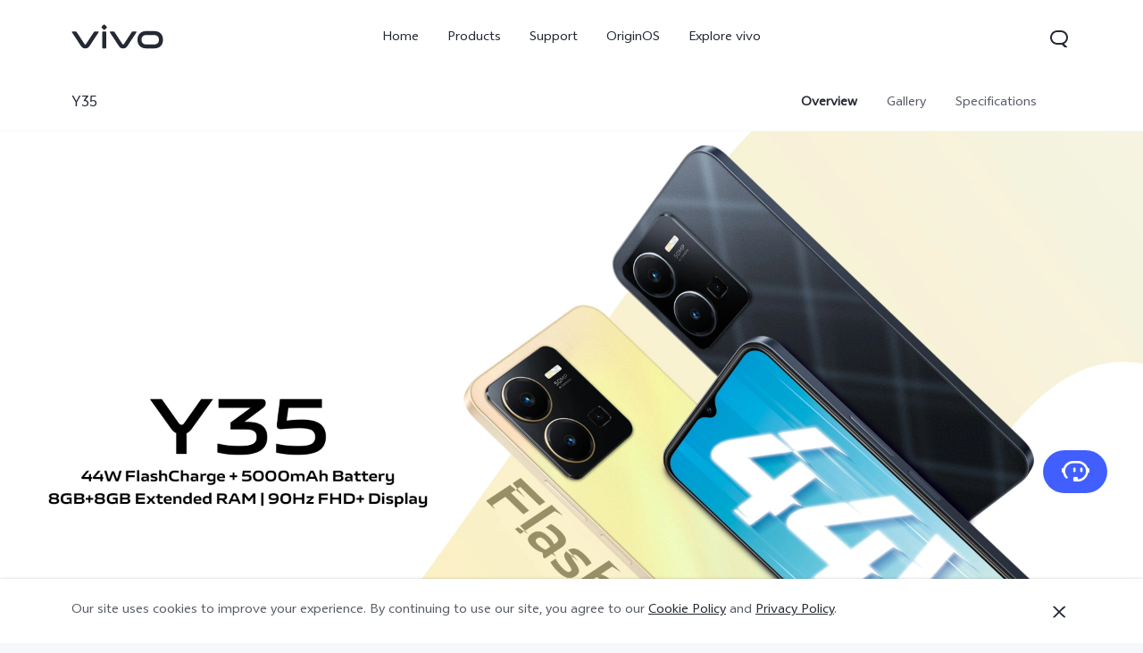

--- FILE ---
content_type: text/html;charset=UTF-8
request_url: https://www.vivo.com/qa/en/products/y35
body_size: 25012
content:








<!DOCTYPE html>
<html lang="en_US">
<head>
<meta charset="utf-8">
<meta http-equiv="X-UA-Compatible" content="IE=Edge,chrome=1">
<meta name="viewport" content="width=device-width,initial-scale=1,maximum-scale=1,user-scalable=no">
<meta content="telephone=no,email=no" name="format-detection">
<meta name="facebook-domain-verification" content="0q2ryjis6o0fzvez07tvvutzgde34a" />
<style>
.bottom-crumbs-left {
display: flex;
align-items: center;
}
#vcm-v-banner-sdk a:focus ,#vcm-v-banner-sdk button:focus {
outline: auto;
}
</style>
<meta name="google-site-verification" content="E-7gZJW4cW6Cf7VJQpdOKF6gQ6mwyrfguXubRyJSW4M" />
<title>vivo Y35丨vivo Qatar</title>
<meta name="title" content="vivo Y35丨vivo Qatar"/>
<meta name="keywords" content="vivo,Y35,vivo Qatar"/>
<meta name="description" content="vivo Y35 | vivo Qatar"/>
<meta name="robots" content="index"/>
<link rel="canonical" href="https://www.vivo.com/qa/en/products/y35">
<link rel="dns-prefetch" href="//asia-exstatic.vivoglobal.com" />
<link rel="dns-prefetch" href="//www.googletagmanager.com" />
<link rel="dns-prefetch" href="//www.google-analytics.com" />
<link rel="dns-prefetch" href="//asia-exstatic-vivofs.vivo.com" />
<link rel="shortcut icon" href="//asia-exstatic.vivoglobal.com/static/favicon-vivo_0549efd.ico" type="image/vnd.microsoft.icon" />
<link rel="icon" href="//asia-exstatic.vivoglobal.com/static/favicon-vivo_0549efd.ico" type="image/vnd.microsoft.icon" />
<script>
var VIVO_WEB_HOST = "https://www.vivo.com";
var VIVO_STATIC_HOST = "https://asia-exstatic.vivoglobal.com";
var VI_GLOBAL_NOWTIME = new Date().getTime();
var globalVar = {
isApp: /(VivoExSpace)|(iQOOExSpace)|(VivoPortalNoHF)/i.test(navigator.userAgent.toLowerCase()),
brandMark: 'vivo',
darkModel: '',
regionId: 'qa/en',
languageCode: 'en_US',
userOpenId: '',
isUserLogin: 'false',
isPiwikPro: 'false',
loginUrl: 'https://passport.vivo.com/qa/v3/web/login/authorize?client_id=30&redirect_uri=http%3A%2F%2Fwww.vivo.com%3A80%2Fqa%2Fproducts%2Fy35',
privacyLastVersion: '4' || '0', // 隐私政策版本号
cookieLastVersion: '5' || '0', // cookie政策版本号
path: '',
layoutShow: '0',
appHeaderFooterRemoved: '',
publicKey: '[base64]/QIDAQAB', // 公钥
isComplianceStates: false,
appAgreedPrivacyVersion: '0',
privacylastUpdateTime: 'Last updated: 1 May 2022',
isSwCacheEnable: false,
version: 'v1.1',
dataCenter: 'asia',
gaSwitch: 'true', // GA埋点开关
abTastySwitch: 'false',
currentEnv: 'prd',
trackSwitch: 'true', // 大数据埋点开关
privacyPromptStrUrl: '/qa/en/about-vivo/privacy-policy',
afterServicePromptStrUrl: '/qa/en/about-vivo/after-service-policy',
oneTrustShow: true,
intermediaryUrl: '/qa/en/intermediary?redirectTo=',
isGtmFlag: false,
isAbTastyFlag: false,
noticeBoard: {
noticeTitle: '',
linkContent: '',
linkUrl: '',
isShow: '0',
isJump: '0'
},
servicePopup: {
popTitle: '',
popContent: '',
isShow: '0'
},
fwShowSwitch: 0,
vivoSpace: false
}
var globalAPI = {
setCookie: function (params) {
var content = ''
if (params.expire) {
// expire是小时数，合规限制cookie最多存3年
if (params.expire > 3 * 365 * 24) {
params.expire = 3 * 365 * 24
}
content += ';expires=' + new Date((new Date()).getTime() + params.expire * 60 * 60 * 1000).toGMTString()
}
if (params.domain) {
content += ';domain=' + params.domain
}
document.cookie = params.key + '=' + escape(params.value) + content + ';path=/' + globalVar.regionId + ';secure=true'
},
getCookie: function (key) {
var cookieValue = ''
var search = key + '='
if (document.cookie.length > 0) {
var offset = document.cookie.indexOf(search)
if (offset !== -1) {
offset += search.length
var end = document.cookie.indexOf(';', offset)
if (end === -1) {
end = document.cookie.length
}
cookieValue = unescape(document.cookie.substring(offset, end))
}
}
return cookieValue
},
setLocalStorage: function (params) {
// expire是小时数
var obj = { data: params.value }
if (params.expire) {
obj.time = Date.now()
obj.expire = params.expire * 60 * 60 * 1000
}
localStorage.setItem(params.key, JSON.stringify(obj))
},
getLocalStorage: function (key) {
var val = localStorage.getItem(key)
if (!val) {
return val
}
val = JSON.parse(val)
if (val.expire && Date.now() - val.time > val.expire) {
localStorage.removeItem(key)
return null
}
return val.data
},
gaPushFun: function (params) {
if (globalVar.gaSwitch !== 'true') {
return false
}
if (globalVar.oneTrustShow && globalVar.isPiwikPro !== 'true') {
var VCMConsent = globalAPI.getCookie('VCMConsent')
if (VCMConsent) {
var activeGroups = JSON.parse(VCMConsent).activeGroups
if (activeGroups && activeGroups.indexOf('3') === -1) {
return false
}
}
}
window.dataLayer.push(params)
},
addGTM: function () {
if (globalVar.regionId === 'cn' && globalVar.gaSwitch !== 'true') {
return false
}
var gtmKey = globalVar.brandMark === 'iqoo' ? 'GTM-KHQFJS5' : (globalVar.isPiwikPro === 'true' ? 'GTM-T67WT6B' : 'GTM-WPPMHB7')
;(function(w,d,s,l,i){w[l]=w[l]||[];w[l].push({'gtm.start':
new Date().getTime(),event:'gtm.js'});var f=d.getElementsByTagName(s)[0],
j=d.createElement(s),dl=l!='dataLayer'?'&l='+l:'';j.async=true;j.src=
'//www.googletagmanager.com/gtm.js?id='+i+dl;f.parentNode.insertBefore(j,f);
})(window,document,'script','dataLayer',gtmKey);
globalVar.isGtmFlag = true
},
addAbTasty: function () {
if (globalVar.brandMark !== 'vivo' && globalVar.abTastySwitch !== 'true') {
return false
}
;(function (i, s, o, g, r, a, m) {
i["abtiming"] = 1 * new Date();
a = s.createElement(o),
m = s.getElementsByTagName(o)[0]; a.async = 1; a.src = g; m.parentNode.insertBefore(a, m)
})(window, document, "script", "//try.abtasty.com/4ba860bab525699b2f20a9987d009647.js");
globalVar.isAbTastyFlag = true
}
}
/* 埋点初始化代码 */
window.dataLayer = window.dataLayer || [];
window.dataLayer.push({
"siteVersion": "new official"
})
</script>
<script type="text/javascript">
function VcmWrapper() {
var $otTglWithLabel = document.querySelector('#vcm-v-dialog-sdk')
var $onetrustCookieSettings = document.querySelector('.vep-one-trust-cookie-settings')
var $onetrustCookieSettingLine = document.querySelector('.vep-one-trust-cookie-setting-line')
var $onetrustPrivacyTime = document.querySelector('.vep-one-trust-privacy-time')
if ($onetrustPrivacyTime) {
$onetrustPrivacyTime.innerText = 'Last updated: 1 May 2022'
}
if ($otTglWithLabel) {
$onetrustCookieSettings && $onetrustCookieSettings.classList.contains('vep-display-none') && $onetrustCookieSettings.classList.remove('vep-display-none')
$onetrustCookieSettingLine && $onetrustCookieSettingLine.classList.contains('vep-display-none') && $onetrustCookieSettingLine.classList.remove('vep-display-none')
} else {
$onetrustCookieSettings && $onetrustCookieSettings.parentNode.removeChild($onetrustCookieSettings)
$onetrustCookieSettingLine && $onetrustCookieSettingLine.parentNode.removeChild($onetrustCookieSettingLine)
}
// 针对台湾地区，字体加粗
if (globalVar.regionId === 'tw') {
var $onetrustEl = document.querySelector('#vcm-v-consent-sdk')
$onetrustEl && $onetrustEl.classList.add('vcm-v-text-bold')
}
var VCMConsent = globalAPI.getCookie('VCMConsent')
if (VCMConsent) {
var activeGroups = JSON.parse(VCMConsent).activeGroups
var isAgree = activeGroups && activeGroups.indexOf('3') > -1
if (globalVar.isPiwikPro === 'true' || (isAgree && globalVar.gaSwitch === 'true' && !globalVar.isGtmFlag)) {
globalAPI.addGTM()
}
if (isAgree && globalVar.abTastySwitch === 'true' && !globalVar.isAbTastyFlag) {
globalAPI.addAbTasty()
}
} else {
if (globalVar.gaSwitch === 'true' && !globalVar.isGtmFlag) {
globalAPI.addGTM()
}
if (globalVar.abTastySwitch === 'true' && !globalVar.isAbTastyFlag) {
globalAPI.addAbTasty()
}
}
var bannerContainerDom = document.querySelector('.vcm-v-banner-container')
if (bannerContainerDom) {
bannerContainerDom.setAttribute('role', 'alertdialog')
Array.prototype.forEach.call(bannerContainerDom.querySelectorAll('a'), function (a) {
if (!a.href) {
a.href = 'javascript:void(0);'
}
})
if (window.globalAPI.PreventFocusOut) {
window.vcmPreventFocusOut = new window.globalAPI.PreventFocusOut({
container: bannerContainerDom,
autoFocus: true
})
}
var closeBtnDom = document.querySelector('#vcm-v-close-btn')
if (closeBtnDom) {
closeBtnDom.setAttribute('aria-label', 'Close')
}
}
}
</script>
<script src="https://vcm-static.vivo.com/kXxOmoV76SPgGRVl/3225687f-3459-44b4-baf5-7e8cc2c72535/vcm.js"></script>
<script src="https://www.googleoptimize.com/optimize.js?id=OPT-K6FB6J7"></script>
<script>
!function(a,b){function c(){var b=f.getBoundingClientRect().width;b/i>768&&(b=768*i);var c=b/10.8;f.style.fontSize=c+"px",k.rem=a.rem=c}var d,e=a.document,f=e.documentElement,g=e.querySelector('meta[name="viewport"]'),h=e.querySelector('meta[name="flexible"]'),i=0,j=0,k=b.flexible||(b.flexible={});if(g){var l=g.getAttribute("content").match(/initial\-scale=([\d\.]+)/);l&&(j=parseFloat(l[1]),i=parseInt(1/j))}else if(h){var m=h.getAttribute("content");if(m){var n=m.match(/initial\-dpr=([\d\.]+)/),o=m.match(/maximum\-dpr=([\d\.]+)/);n&&(i=parseFloat(n[1]),j=parseFloat((1/i).toFixed(2))),o&&(i=parseFloat(o[1]),j=parseFloat((1/i).toFixed(2)))}}if(!i&&!j){var p=a.navigator.userAgent,q=(!!p.match(/android/gi),!!p.match(/iphone/gi)),r=q&&!!p.match(/OS 9_3/),s=a.devicePixelRatio;i=q&&!r?s>=3&&(!i||i>=3)?3:s>=2&&(!i||i>=2)?2:1:1,j=1/i}if(f.setAttribute("data-dpr",i),!g)if(g=e.createElement("meta"),g.setAttribute("name","viewport"),g.setAttribute("content","initial-scale="+j+", maximum-scale="+j+", minimum-scale="+j+", user-scalable=no"),f.firstElementChild)f.firstElementChild.appendChild(g);else{var t=e.createElement("div");t.appendChild(g),e.write(t.innerHTML)}a.addEventListener("resize",function(){clearTimeout(d),d=setTimeout(c,0)},!1),a.addEventListener("pageshow",function(a){a.persisted&&(clearTimeout(d),d=setTimeout(c,0))},!1),"complete"===e.readyState?e.body.style.fontSize=12*i+"px":e.addEventListener("DOMContentLoaded",function(){e.body.style.fontSize=12*i+"px"},!1),c(),k.dpr=a.dpr=i,k.refreshRem=c,k.rem2px=function(a){var b=parseFloat(a)*this.rem;return"string"==typeof a&&a.match(/rem$/)&&(b+="px"),b},k.px2rem=function(a){var b=parseFloat(a)/this.rem;return"string"==typeof a&&a.match(/px$/)&&(b+="rem"),b}}(window,window.lib||(window.lib={}));
!(function(c){function a(){c.documentElement.className+=" vivo-webp";}var w=localStorage.getItem('vivo-webp');if(!w||w!=='A'){var b=new Image();b.onload=function(){if(b.width===1){a();localStorage.setItem('vivo-webp','A');}};b.src='[data-uri]';}else{a();}}(document));
</script>
<style>
@font-face {
font-family: 'AvenirNext';
src: url('//asia-exstatic.vivoglobal.com/static/font/AvenirNext/AvenirNextRegular_17c1dc8.eot'),url('//asia-exstatic.vivoglobal.com/static/font/AvenirNext/AvenirNextRegular_6b6dbe3.woff2') format('woff2'),url('//asia-exstatic.vivoglobal.com/static/font/AvenirNext/AvenirNextRegular_2d26b87.woff') format('woff'),url('//asia-exstatic.vivoglobal.com/static/font/AvenirNext/AvenirNextRegular_c99fe90.ttf') format('truetype'),url('//asia-exstatic.vivoglobal.com/static/font/AvenirNext/AvenirNextRegular_e7a17f8.svg') format('svg');
font-weight: normal;
font-style: normal;
}
@font-face {
font-family: 'WebRupee';
src: url('//asia-exstatic.vivoglobal.com/static/font/currency/WebRupee.V2.0_b9b282e.eot'),url('//asia-exstatic.vivoglobal.com/static/font/currency/WebRupee.V2.0_5dc4203.woff2') format('woff2'),url('//asia-exstatic.vivoglobal.com/static/font/currency/WebRupee.V2.0_5bb128f.woff') format('woff'),url('//asia-exstatic.vivoglobal.com/static/font/currency/WebRupee.V2.0_388288f.ttf') format('truetype'),url('//asia-exstatic.vivoglobal.com/static/font/currency/WebRupee.V2.0_77414ca.svg') format('svg');
font-weight: normal;
font-style: normal;
}
@font-face {
font-family: 'languageFont';
src: url('https://asia-exstatic-vivofs.vivo.com/PSee2l50xoirPK7y/1719480160834/916938983f9d884f2f4aec91e554bf64.eot') ,url('https://asia-exstatic-vivofs.vivo.com/PSee2l50xoirPK7y/1719480164917/a3c9bd03a50c4d4bdeaf696cc76f4a80.woff2') format('woff2'),url('https://asia-exstatic-vivofs.vivo.com/PSee2l50xoirPK7y/1719480168979/18df675e97c143dde934a21247309d4f.woff') format('woff'),url('https://asia-exstatic-vivofs.vivo.com/PSee2l50xoirPK7y/1719480175646/2afd965c78eb446adb3178bea68d3eec.ttf') format('truetype'),url('https://asia-exstatic-vivofs.vivo.com/PSee2l50xoirPK7y/1719480181879/ae02fe9ae1b71b084ffb625e2a92d63d.svg') format('svg');
font-weight: normal;
font-style: normal;
}
.public *,
.vep-public *,
#vcm-v-consent-sdk * {
font-family: "languageFont","AvenirNext","Microsoft YaHei",微软雅黑,"MicrosoftJhengHei",华文细黑,STHeiti,MingLiu,sans-serif,"WebRupee";
}
</style>
<link href="//asia-exstatic.vivoglobal.com/static/bus/common/css/vicon_28ffe74.css" rel="stylesheet" type="text/css">
<link href="//asia-exstatic.vivoglobal.com/static/bus/include/vep-new-global/dist/css/vivo_5f5d01f.css" rel="stylesheet" type="text/css">
<link rel="stylesheet" href="//asia-exstatic.vivoglobal.com/static/bus/components/swiper/swiper.4.3.2.min_025de34.css">
<link href="//asia-exstatic.vivoglobal.com/static/bus/product/detail/dist/css/vivo_52f883c.css" rel="stylesheet" type="text/css">
<script src="//asia-exstatic.vivoglobal.com/static/bus/common/js/jquery.min.3.3.1_7679e5a.js"></script>
<script src="//asia-exstatic.vivoglobal.com/static/bus/common/js/global.pack_f24840e.js"></script>
<script>
window.onload = function(){
const vcmHeaderLogo = $(".vcm-v-header-logo>img")
const vcmWin = $("#vcm-v-banner-sdk")
const vcmBtn = $(".vcm-v-group-btn")
if(globalVar.brandMark === 'jovi'){
$('#vcm-v-dialog-sdk .vcm-v-header-logo')?.css({'width':'82px','height':'auto','margin-top':'28.3px','margin-right':'23px'})
// vcmHeaderLogo?.attr('src','/static/img/icon/vcm-logo-jovi.svg')
vcmHeaderLogo?.attr('src','/static/img/image/vcm-logo-jovi.png')
}
if(vcmWin.length) {
vcmWin.attr('tabindex', '0').focus()
}
if(vcmBtn.length && $('body').is(".portal-font-scale-4, .portal-font-scale-5")){
vcmBtn?.css({
'overflow':'hidden',
'text-overflow':'ellipsis',
'white-space':'nowrap',
'display':'block'
})
}
if(vcmBtn.length && $('body').is(".portal-font-scale-6, .portal-font-scale-7")){
vcmBtn?.css({
'padding': '30px 20px'
})
}
}
</script>
</head>
<body class="veu-header-relative" data-nav="Products" data-page="product-details" data-category="PDP Y35">
<script>
window._env='非vivoapp'
</script>
<header id="header" class="new-head-wrap">
<div id="vivo-head-wrap"
class="vep-public vep-head vep-new-header vep-responsive">
<div class="vep-header-pc-box">
<div class="vep-pc-nav-box">
<div class="vep-pc-nav">
<p class="vep-pc-logo-box no-flip-over">
<a data-include-click-stat="cfrom=01|03|002|001&name=vivo" class="vep-pc-logo" href="//www.vivo.com/qa/en" role="link" aria-label="vivo" name="content">
<svg aria-hidden="true" width="104px" height="28px" viewBox="0 0 103 28" version="1.1" xmlns="http://www.w3.org/2000/svg" xmlns:xlink="http://www.w3.org/1999/xlink">
<g id="海外一期" stroke="none" stroke-width="1" fill="none" fill-rule="evenodd">
<g id="F14-PC-返回顶部Normal" transform="translate(-241.000000, -29.000000)">
<g id="编组-6">
<g id="vivo" transform="translate(240.000000, 29.000000)">
<g id="vivo-LOGO" transform="translate(1.000000, 0.000000)" fill="#ffffff">
<path class="vep-pc-logo-path" d="M92.1201187,22.7773568 L83.3531521,22.7773568 C78.4247857,22.7773568 77.9864276,18.7356293 77.9864276,17.5007165 C77.9864276,16.2658037 78.4247857,12.2240763 83.3531521,12.2240763 L92.1201187,12.2240763 C97.0484851,12.2240763 97.4868432,16.2658037 97.4868432,17.5007165 C97.4868432,18.7356293 97.0484851,22.7773568 92.1201187,22.7773568 M92.1201187,7.77940186 L83.3531521,7.77940186 C74.2419976,7.77940186 73.4316287,15.2256518 73.4316287,17.5007165 C73.4316287,19.7759758 74.2419976,27.2222258 83.3531521,27.2222258 L92.1201187,27.2222258 C101.231468,27.2222258 102.041837,19.7759758 102.041837,17.5007165 C102.041837,15.2256518 101.231468,7.77940186 92.1201187,7.77940186" id="Fill-1"></path>
<path class="vep-pc-logo-path" d="M71.6722232,8.23532926 L68.8307758,8.23532926 C67.6137631,8.23532926 67.362967,8.44312615 66.8934784,9.13947923 C66.4241842,9.83602688 58.2963682,22.2443033 58.2963682,22.2443033 C58.0372058,22.6258479 57.7622835,22.7801391 57.4200413,22.7801391 C57.0779936,22.7801391 56.8028767,22.6258479 56.5437143,22.2443033 C56.5437143,22.2443033 48.4158983,9.83602688 47.9466042,9.13947923 C47.4771155,8.44312615 47.2263194,8.23532926 46.0095013,8.23532926 L43.1678593,8.23532926 C42.5139217,8.23532926 42.2146786,8.74664971 42.6257973,9.37101323 C43.0369161,9.99537674 52.3331032,24.1107786 52.3331032,24.1107786 C53.8394361,26.3265005 54.9449623,27.2222841 57.4200413,27.2222841 C59.8951202,27.2222841 61.0008409,26.3265005 62.5073684,24.1107786 C62.5073684,24.1107786 71.8031664,9.99537674 72.2142852,9.37101323 C72.6254039,8.74664971 72.3263554,8.23532926 71.6722232,8.23532926" id="Fill-4"></path>
<path class="vep-pc-logo-path" d="M33.9316764,9.43928657 C33.9316764,8.57716293 34.273335,8.2353098 35.1354586,8.2353098 L37.2832769,8.2353098 C38.1454005,8.2353098 38.4872537,8.57716293 38.4872537,9.43928657 L38.4872537,26.0182879 C38.4872537,26.8804115 38.1454005,27.2222647 37.2832769,27.2222647 L35.1354586,27.2222647 C34.273335,27.2222647 33.9316764,26.8804115 33.9316764,26.0182879 L33.9316764,9.43928657 Z" id="Fill-7"></path>
<path class="vep-pc-logo-path" d="M29.2512459,8.23532926 L26.4097985,8.23532926 C25.1925912,8.23532926 24.9417952,8.44312615 24.4723065,9.13947923 C24.0030124,9.83602688 15.8753909,22.2443033 15.8753909,22.2443033 C15.6160339,22.6256534 15.3411116,22.7801391 14.9988694,22.7801391 C14.6566271,22.7801391 14.3817048,22.6256534 14.1225424,22.2443033 C14.1225424,22.2443033 5.9947264,9.83602688 5.52543229,9.13947923 C5.05613818,8.44312615 4.80514754,8.23532926 3.5883294,8.23532926 L0.746492834,8.23532926 C0.0162852061,8.23532926 -0.206687867,8.74664971 0.204625463,9.37101323 C0.615744226,9.99537674 9.91193135,24.1107786 9.91193135,24.1107786 C11.4180697,26.3265005 12.5237904,27.2222841 14.9988694,27.2222841 C17.4741429,27.2222841 18.5796691,26.3265005 20.0861965,24.1107786 C20.0861965,24.1107786 29.3821891,9.99537674 29.7931133,9.37101323 C30.2044266,8.74664971 29.9814536,8.23532926 29.2512459,8.23532926" id="Fill-13"></path>
<path class="vep-pc-logo-path" d="M33.7359621,4.43800671 C33.0359123,3.73815144 33.0359123,3.18324812 33.7359621,2.48319828 L35.231983,0.987177377 C35.9318383,0.287127538 36.4869362,0.287127538 37.1867914,0.986982811 L38.6830069,2.48319828 C39.3828622,3.18324812 39.3828622,3.73815144 38.6830069,4.43800671 L37.1867914,5.93422218 C36.4869362,6.63427202 35.9318383,6.63427202 35.231983,5.93422218 L33.7359621,4.43800671 Z" id="Fill-10"></path>
</g>
</g>
</g>
</g>
</g>
</svg>
</a>
</p>
<div role="navigation" aria-label="Primary">
<ul class="vep-pc-nav-list" data-include-view-stat="cfrom=1002">
<li class="vep-pc-nav-item">
<a aria-current="page" class="vep-pc-nav-link no-flip-over"
href="https://www.vivo.com/qa/en"
data-nav-home
data-include-click-stat="cfrom=01|03|002|003&name=Home&position=1"
>Home</a>
</li>
<li class="vep-pc-nav-item">
<a aria-current="page" class="vep-pc-nav-link no-flip-over pc-product-nav"
href="https://www.vivo.com/qa/en/products"
data-nav-products
data-include-click-stat="cfrom=01|03|002|003&name=Products&position=2"
>Products</a>
<button class="vicon-banner-arrow-down vep-pc-nav-submenu-trigger vep-pc-nav-product-submenu-trigger" aria-haspopup="true" aria-expanded="false" aria-controls="vepPcProductBox" aria-label="Products"></button>
</li>
<li class="vep-pc-nav-item">
<a aria-current="page" class="vep-pc-nav-link no-flip-over"
href="https://www.vivo.com/qa/en/support"
data-nav-support
data-include-click-stat="cfrom=01|03|002|003&name=Support&position=3"
>Support</a>
</li>
<li class="vep-pc-nav-item">
<a aria-current="page" class="vep-pc-nav-link no-flip-over"
href="https://www.vivo.com/qa/en/originos"
data-nav-home
data-include-click-stat="cfrom=01|03|002|003&name=OriginOS&position=4"
>OriginOS</a>
</li>
<li class="vep-pc-nav-item">
<a aria-current="page" class="vep-pc-nav-link no-flip-over"
href="https://www.vivo.com/qa/en/about-vivo"
data-nav-about-vivo
data-include-click-stat="cfrom=01|03|002|003&name=Explore vivo&position=5"
>Explore vivo</a>
</li>
</ul>
</div>
<p class="vep-pc-search-icon no-flip-over" role="button" tabindex="0" aria-label="Search" aria-haspopup="true" aria-expanded="false" aria-controls="vepPcSearchListDiv">
<svg aria-hidden="true" tabindex="-1" width="28px" height="28px" viewBox="0 0 28 28" version="1.1" xmlns="http://www.w3.org/2000/svg" xmlns:xlink="http://www.w3.org/1999/xlink">
<g id="搜索" stroke="none" stroke-width="1" fill="none" fill-rule="evenodd">
<g id="编组-17">
<path d="M16,5 C20.418278,5 24,8.581722 24,13 C24,16.0803917 22.2590043,18.7541521 19.7073223,20.0909719 L23.0905984,23.3102362 C23.2506305,23.4625276 23.2569056,23.7157158 23.1046142,23.875748 C23.0291106,23.9550893 22.9243759,24 22.8148504,24 L20.6539141,24 C20.3972737,24 20.150457,23.9013297 19.9645442,23.7244095 L17.0320536,20.9340435 C16.6941842,20.9775607 16.3497126,21 16,21 L12,21 C7.581722,21 4,17.418278 4,13 C4,8.581722 7.581722,5 12,5 L16,5 Z M16,7 L12,7 C8.6862915,7 6,9.6862915 6,13 C6,16.3137085 8.6862915,19 12,19 L16,19 C19.3137085,19 22,16.3137085 22,13 C22,9.6862915 19.3137085,7 16,7 Z" id="形状结合" fill="#242933" fill-rule="nonzero"></path>
</g>
</g>
</svg>
</p>
<div id="vepPcSearchListDiv" class="vep-pc-search-list" role="dialog" aria-hidden="true" tabindex="-1">
<button class="vep-pc-search-close-icon vicon-bar-close" tabindex="-1" aria-label="Close"></button>
<div class="vep-pc-search-content">
<div>
<input class="vep-pc-search-input vep-input-placeholder vep-line-hidden no-flip-over" type="search" tabindex="-1" aria-label="Search" aria-controls="vepPcSearchList">
<i class="vep-pc-search-input-line" tabindex="-1"></i>
</div>
<div class="vep-pc-search-hot-list"></div>
<ul class="vep-pc-search-classification-list" role="region" id="vepPcSearchList" aria-live="polite"></ul>
</div>
<button class="vep-pc-search-aria-btn" role="button" tabindex="-1" aria-label="Search"></button>
</div>
</div>
</div>
<div class="vep-pc-search-shade-box"></div>
<div class="sub-nav-wrap">
<div class="vep-pc-product-shade-box"></div>
<div id="vepPcProductBox" class="vep-pc-product-box" aria-hidden="true">
<div class="vep-pc-product-content">
<ul class="vep-pc-product-list">
<li class="vep-pc-product-item">
<a href="https://www.vivo.com/qa/en/products/x300-pro" data-include-click-stat="cfrom=01|03|002|002&position=1" tabindex="-1">
<div class="vep-pc-product-image-list vp-head-product-img-3 no-flip-over" aria-hidden="true">
<div class="vep-pc-product-image-box vp-head-product-img-3-3">
<img class="vep-pc-product-image-item" src="[data-uri]" data-src="https://asia-exstatic-vivofs.vivo.com/PSee2l50xoirPK7y/1764153164604/11cde66161ea310c6572b313e3ceb15c.png" alt="X300 Pro">
</div>
<div class="vep-pc-product-image-box vp-head-product-img-3-2">
<img class="vep-pc-product-image-item" src="[data-uri]" data-src="https://asia-exstatic-vivofs.vivo.com/PSee2l50xoirPK7y/1764153171257/c5523ef337c5f007dce4446752fa3ecc.png" alt="X300 Pro">
</div>
<div class="vep-pc-product-image-box vp-head-product-img-3-1">
<img class="vep-pc-product-image-item" src="[data-uri]" data-src="https://asia-exstatic-vivofs.vivo.com/PSee2l50xoirPK7y/1764153179943/a9caecef8842ed6e88531a8e80b591f5.png" alt="X300 Pro">
</div>
</div>
<div class="vep-pc-product-title-box">
<p class="vep-pc-product-title vep-line-hidden no-flip-over" translate="no">X300 Pro</p>
<span class="vep-pc-product-new no-flip-over">new</span>
</div>
</a>
</li>
<li class="vep-pc-product-item">
<a href="https://www.vivo.com/qa/en/products/x300" data-include-click-stat="cfrom=01|03|002|002&position=2" tabindex="-1">
<div class="vep-pc-product-image-list vp-head-product-img-3 no-flip-over" aria-hidden="true">
<div class="vep-pc-product-image-box vp-head-product-img-3-3">
<img class="vep-pc-product-image-item" src="[data-uri]" data-src="https://asia-exstatic-vivofs.vivo.com/PSee2l50xoirPK7y/1764153107626/749e2ffd98ad327c6c0079f3bd021b9e.png" alt="X300">
</div>
<div class="vep-pc-product-image-box vp-head-product-img-3-2">
<img class="vep-pc-product-image-item" src="[data-uri]" data-src="https://asia-exstatic-vivofs.vivo.com/PSee2l50xoirPK7y/1764153114950/462a985f0676253cd60aca0337c28960.png" alt="X300">
</div>
<div class="vep-pc-product-image-box vp-head-product-img-3-1">
<img class="vep-pc-product-image-item" src="[data-uri]" data-src="https://asia-exstatic-vivofs.vivo.com/PSee2l50xoirPK7y/1764153131407/ad220d1339f444caa07623f622ec7be9.png" alt="X300">
</div>
</div>
<div class="vep-pc-product-title-box">
<p class="vep-pc-product-title vep-line-hidden no-flip-over" translate="no">X300</p>
<span class="vep-pc-product-new no-flip-over">new</span>
</div>
</a>
</li>
<li class="vep-pc-product-item">
<a href="https://www.vivo.com/qa/en/products/x200-fe" data-include-click-stat="cfrom=01|03|002|002&position=3" tabindex="-1">
<div class="vep-pc-product-image-list vp-head-product-img-3 no-flip-over" aria-hidden="true">
<div class="vep-pc-product-image-box vp-head-product-img-3-3">
<img class="vep-pc-product-image-item" src="[data-uri]" data-src="https://asia-exstatic-vivofs.vivo.com/PSee2l50xoirPK7y/1753434714361/18e714f5669d99a350f50b71bffdade4.png" alt="X200 FE">
</div>
<div class="vep-pc-product-image-box vp-head-product-img-3-2">
<img class="vep-pc-product-image-item" src="[data-uri]" data-src="https://asia-exstatic-vivofs.vivo.com/PSee2l50xoirPK7y/1753434717157/7ec7d1d5f9e773e52e6d4a13406cae6a.png" alt="X200 FE">
</div>
<div class="vep-pc-product-image-box vp-head-product-img-3-1">
<img class="vep-pc-product-image-item" src="[data-uri]" data-src="https://asia-exstatic-vivofs.vivo.com/PSee2l50xoirPK7y/1753434727279/785b7560d9e6a3ea0460b5cfe6559fd2.png" alt="X200 FE">
</div>
</div>
<div class="vep-pc-product-title-box">
<p class="vep-pc-product-title vep-line-hidden no-flip-over" translate="no">X200 FE</p>
<span class="vep-pc-product-new no-flip-over">new</span>
</div>
</a>
</li>
<li class="vep-pc-product-item">
<a href="https://www.vivo.com/qa/en/products/v60" data-include-click-stat="cfrom=01|03|002|002&position=4" tabindex="-1">
<div class="vep-pc-product-image-list vp-head-product-img-4 no-flip-over" aria-hidden="true">
<div class="vep-pc-product-image-box vp-head-product-img-4-4">
<img class="vep-pc-product-image-item" src="[data-uri]" data-src="https://asia-exstatic-vivofs.vivo.com/PSee2l50xoirPK7y/1756736464639/9a9b8555aad7fcce3ce17f85045265ed.png" alt="V60 5G">
</div>
<div class="vep-pc-product-image-box vp-head-product-img-4-3">
<img class="vep-pc-product-image-item" src="[data-uri]" data-src="https://asia-exstatic-vivofs.vivo.com/PSee2l50xoirPK7y/1756736473872/b276879bd19c4e5cd90e13173a031c95.png" alt="V60 5G">
</div>
<div class="vep-pc-product-image-box vp-head-product-img-4-2">
<img class="vep-pc-product-image-item" src="[data-uri]" data-src="https://asia-exstatic-vivofs.vivo.com/PSee2l50xoirPK7y/1756736489605/8a70e5b207f9467d5aa559357b9fdcea.png" alt="V60 5G">
</div>
<div class="vep-pc-product-image-box vp-head-product-img-4-1">
<img class="vep-pc-product-image-item" src="[data-uri]" data-src="https://asia-exstatic-vivofs.vivo.com/PSee2l50xoirPK7y/1756736494993/49caddbcbdbae60c5a3b858f3c34841e.png" alt="V60 5G">
</div>
</div>
<div class="vep-pc-product-title-box">
<p class="vep-pc-product-title vep-line-hidden no-flip-over" translate="no">V60 5G</p>
<span class="vep-pc-product-new no-flip-over">new</span>
</div>
</a>
</li>
<li class="vep-pc-product-item">
<a href="https://www.vivo.com/qa/en/products/v60-lite-5g" data-include-click-stat="cfrom=01|03|002|002&position=5" tabindex="-1">
<div class="vep-pc-product-image-list vp-head-product-img-3 no-flip-over" aria-hidden="true">
<div class="vep-pc-product-image-box vp-head-product-img-3-3">
<img class="vep-pc-product-image-item" src="[data-uri]" data-src="https://asia-exstatic-vivofs.vivo.com/PSee2l50xoirPK7y/1760360898486/7855ec2385dc09cd3cd6460f1afe205d.png" alt="V60 Lite 5G">
</div>
<div class="vep-pc-product-image-box vp-head-product-img-3-2">
<img class="vep-pc-product-image-item" src="[data-uri]" data-src="https://asia-exstatic-vivofs.vivo.com/PSee2l50xoirPK7y/1760360902159/9a3604bb8a0711bb57834adbdee31939.png" alt="V60 Lite 5G">
</div>
<div class="vep-pc-product-image-box vp-head-product-img-3-1">
<img class="vep-pc-product-image-item" src="[data-uri]" data-src="https://asia-exstatic-vivofs.vivo.com/PSee2l50xoirPK7y/1760360906433/e7b3c133f338afe905a46c97734aa0c8.png" alt="V60 Lite 5G">
</div>
</div>
<div class="vep-pc-product-title-box">
<p class="vep-pc-product-title vep-line-hidden no-flip-over" translate="no">V60 Lite 5G</p>
<span class="vep-pc-product-new no-flip-over">new</span>
</div>
</a>
</li>
<li class="vep-pc-product-item">
<a href="https://www.vivo.com/qa/en/products/v50" data-include-click-stat="cfrom=01|03|002|002&position=6" tabindex="-1">
<div class="vep-pc-product-image-list vp-head-product-img-4 no-flip-over" aria-hidden="true">
<div class="vep-pc-product-image-box vp-head-product-img-4-4">
<img class="vep-pc-product-image-item" src="[data-uri]" data-src="https://asia-exstatic-vivofs.vivo.com/PSee2l50xoirPK7y/1741086705550/51a6821c330125251073f92bb0d4e850.png" alt="V50 5G">
</div>
<div class="vep-pc-product-image-box vp-head-product-img-4-3">
<img class="vep-pc-product-image-item" src="[data-uri]" data-src="https://asia-exstatic-vivofs.vivo.com/PSee2l50xoirPK7y/1741086709607/354d0a356e8d274033cf7d6a5f8b20a8.png" alt="V50 5G">
</div>
<div class="vep-pc-product-image-box vp-head-product-img-4-2">
<img class="vep-pc-product-image-item" src="[data-uri]" data-src="https://asia-exstatic-vivofs.vivo.com/PSee2l50xoirPK7y/1741086712810/3aa8e5123803a52408a9377f561a3589.png" alt="V50 5G">
</div>
<div class="vep-pc-product-image-box vp-head-product-img-4-1">
<img class="vep-pc-product-image-item" src="[data-uri]" data-src="https://asia-exstatic-vivofs.vivo.com/PSee2l50xoirPK7y/1741086716369/6113827ea2442c4ab39c6cf28cb4353e.png" alt="V50 5G">
</div>
</div>
<div class="vep-pc-product-title-box">
<p class="vep-pc-product-title vep-line-hidden no-flip-over" translate="no">V50 5G</p>
<span class="vep-pc-product-new no-flip-over">new</span>
</div>
</a>
</li>
<li class="vep-pc-product-item">
<a href="https://www.vivo.com/qa/en/products/v50-lite-5g" data-include-click-stat="cfrom=01|03|002|002&position=7" tabindex="-1">
<div class="vep-pc-product-image-list vp-head-product-img-2 no-flip-over" aria-hidden="true">
<div class="vep-pc-product-image-box vp-head-product-img-2-2">
<img class="vep-pc-product-image-item" src="[data-uri]" data-src="https://asia-exstatic-vivofs.vivo.com/PSee2l50xoirPK7y/1744891347174/a6d5d1baf65e4ce8d1364fd5e4a1ad42.png" alt="V50 Lite 5G">
</div>
<div class="vep-pc-product-image-box vp-head-product-img-2-1">
<img class="vep-pc-product-image-item" src="[data-uri]" data-src="https://asia-exstatic-vivofs.vivo.com/PSee2l50xoirPK7y/1744891353421/2c0597ebcf9546893fc878c7cffc9d49.png" alt="V50 Lite 5G">
</div>
</div>
<div class="vep-pc-product-title-box">
<p class="vep-pc-product-title vep-line-hidden no-flip-over" translate="no">V50 Lite 5G</p>
<span class="vep-pc-product-new no-flip-over">new</span>
</div>
</a>
</li>
<li class="vep-pc-product-item">
<a href="https://www.vivo.com/qa/en/products/y39-5g" data-include-click-stat="cfrom=01|03|002|002&position=8" tabindex="-1">
<div class="vep-pc-product-image-list vp-head-product-img-3 no-flip-over" aria-hidden="true">
<div class="vep-pc-product-image-box vp-head-product-img-3-3">
<img class="vep-pc-product-image-item" src="[data-uri]" data-src="https://asia-exstatic-vivofs.vivo.com/PSee2l50xoirPK7y/1742562967956/dc6507c22525ce21ee191c5e98bef05c.png" alt="Y39 5G">
</div>
<div class="vep-pc-product-image-box vp-head-product-img-3-2">
<img class="vep-pc-product-image-item" src="[data-uri]" data-src="https://asia-exstatic-vivofs.vivo.com/PSee2l50xoirPK7y/1742562971112/57f0ac37c19f1038b9fb421bd5b15bed.png" alt="Y39 5G">
</div>
<div class="vep-pc-product-image-box vp-head-product-img-3-1">
<img class="vep-pc-product-image-item" src="[data-uri]" data-src="https://asia-exstatic-vivofs.vivo.com/PSee2l50xoirPK7y/1742562974398/9e6c708ad04087b12007f651687dc17c.png" alt="Y39 5G">
</div>
</div>
<div class="vep-pc-product-title-box">
<p class="vep-pc-product-title vep-line-hidden no-flip-over" translate="no">Y39 5G</p>
<span class="vep-pc-product-new no-flip-over">new</span>
</div>
</a>
</li>
</ul>
</div>
<div class="vep-pc-product-button-list">
<button class="vep-pc-product-left vicon-left-arrow" tabindex="-1" aria-label="Scroll left"></button>
<div class="vep-pc-product-button-box">
<a class="vep-pc-product-button pc-product-entrance" href="https://www.vivo.com/qa/en/products?choose=all" data-include-click-stat="cfrom=01|03|002|027&element_name=All Models" tabindex="-1">
<i class="vep-pc-product-button-icon no-flip-over vicon-all-models" aria-hidden="true"></i>
<span class="vep-pc-product-button-text no-flip-over">All Models</span>
</a>
<p class="vep-pc-product-button-line" aria-hidden="true">
<i class="pc-button-line"></i>
</p>
<a class="vep-pc-product-button pc-model-entrance" href="https://www.vivo.com/qa/en/product/productCompare" data-include-click-stat="cfrom=01|03|002|027&element_name=Compare Models" tabindex="-1">
<i class="vep-pc-product-button-icon no-flip-over vicon-comparison" aria-hidden="true"></i>
<span class="vep-pc-product-button-text no-flip-over">Compare Models</span>
</a>
</div>
<button class="vep-pc-product-right pc-button-click vicon-right-arrow" tabindex="-1" aria-label="Scroll right"></button>
</div>
</div>
</div>
</div>
<div class="vep-header-wap-box">
<div class="vep-head-download common-header-suspended ">
<div class="vep-head-download-click">
<div class="vep-head-download-icon no-flip-over">
<img class="vep-head-download-brand" src="" alt="">
</div>
<div class="vep-head-download-content">
<p class="vep-head-download-title no-flip-over"></p>
<p class="vep-head-download-desc no-flip-over"></p>
</div>
<div class="vep-head-download-button">
<div class="vep-head-download-button-text no-flip-over"></div>
</div>
</div>
<span class="vep-head-download-close"></span>
</div>
<script id="vepHeadDownloadScript" type="text/javascript">
var vepHeaderFloat = {
isAuto: '',
jumpUrl: '',
fwShowSwitch: '0',
target: 'exvivoportal',
fwUa: '',
needDeeplink: '',
deeplinkUrl: '',
brandMark: 'vivo',
countryCode: 'qa/en',
inPcSpace: '1'
}
const downText = ''
if(downText.length>5){
document.querySelector('.vep-head-download-button-text.no-flip-over').classList.add('fs10')
}
</script> <div class="vep-wap-bar-box">
<div class="vep-wap-bar">
<div class="vep-wap-bar-icon wap-list-close vicon-bar-close" role="button" tabindex="0" aria-label="close menu"></div>
<div class="vep-wap-bar-icon wap-list-open wap-bar-icon-show" role="button" tabindex="0" aria-label="open menu" data-include-click-stat="cfrom=1002">
<svg aria-hidden="true" width="24px" height="24px" viewBox="0 0 24 24" version="1.1" xmlns="http://www.w3.org/2000/svg" xmlns:xlink="http://www.w3.org/1999/xlink">
<g id="更多" stroke="none" stroke-width="1" fill="none" fill-rule="evenodd">
<g id="编组-40">
<path d="M20.5,17 C20.7761424,17 21,17.2238576 21,17.5 L21,18.5 C21,18.7761424 20.7761424,19 20.5,19 L3.5,19 C3.22385763,19 3,18.7761424 3,18.5 L3,17.5 C3,17.2238576 3.22385763,17 3.5,17 L20.5,17 Z M20.5,11 C20.7761424,11 21,11.2238576 21,11.5 L21,12.5 C21,12.7761424 20.7761424,13 20.5,13 L3.5,13 C3.22385763,13 3,12.7761424 3,12.5 L3,11.5 C3,11.2238576 3.22385763,11 3.5,11 L20.5,11 Z M20.5,5 C20.7761424,5 21,5.22385763 21,5.5 L21,6.5 C21,6.77614237 20.7761424,7 20.5,7 L3.5,7 C3.22385763,7 3,6.77614237 3,6.5 L3,5.5 C3,5.22385763 3.22385763,5 3.5,5 L20.5,5 Z" id="形状结合" fill="#242933"></path>
</g>
</g>
</svg>
</div>
<div class="vep-wap-logo-box">
<a data-include-click-stat="cfrom=01|03|002|001&name=vivo" class="vep-wap-logo no-flip-over" href="//www.vivo.com/qa/en">
<svg aria-hidden="true" width="72px" height="24px" viewBox="0 0 103 28" version="1.1" xmlns="http://www.w3.org/2000/svg" xmlns:xlink="http://www.w3.org/1999/xlink">
<g id="海外一期" stroke="none" stroke-width="1" fill="none" fill-rule="evenodd">
<g id="F14-PC-返回顶部Normal" transform="translate(-241.000000, -29.000000)">
<g id="编组-6">
<g id="vivo" transform="translate(240.000000, 29.000000)">
<g id="vivo-LOGO" transform="translate(1.000000, 0.000000)" fill="#ffffff">
<path class="vep-wap-logo-path" d="M92.1201187,22.7773568 L83.3531521,22.7773568 C78.4247857,22.7773568 77.9864276,18.7356293 77.9864276,17.5007165 C77.9864276,16.2658037 78.4247857,12.2240763 83.3531521,12.2240763 L92.1201187,12.2240763 C97.0484851,12.2240763 97.4868432,16.2658037 97.4868432,17.5007165 C97.4868432,18.7356293 97.0484851,22.7773568 92.1201187,22.7773568 M92.1201187,7.77940186 L83.3531521,7.77940186 C74.2419976,7.77940186 73.4316287,15.2256518 73.4316287,17.5007165 C73.4316287,19.7759758 74.2419976,27.2222258 83.3531521,27.2222258 L92.1201187,27.2222258 C101.231468,27.2222258 102.041837,19.7759758 102.041837,17.5007165 C102.041837,15.2256518 101.231468,7.77940186 92.1201187,7.77940186" id="Fill-1"></path>
<path class="vep-wap-logo-path" d="M71.6722232,8.23532926 L68.8307758,8.23532926 C67.6137631,8.23532926 67.362967,8.44312615 66.8934784,9.13947923 C66.4241842,9.83602688 58.2963682,22.2443033 58.2963682,22.2443033 C58.0372058,22.6258479 57.7622835,22.7801391 57.4200413,22.7801391 C57.0779936,22.7801391 56.8028767,22.6258479 56.5437143,22.2443033 C56.5437143,22.2443033 48.4158983,9.83602688 47.9466042,9.13947923 C47.4771155,8.44312615 47.2263194,8.23532926 46.0095013,8.23532926 L43.1678593,8.23532926 C42.5139217,8.23532926 42.2146786,8.74664971 42.6257973,9.37101323 C43.0369161,9.99537674 52.3331032,24.1107786 52.3331032,24.1107786 C53.8394361,26.3265005 54.9449623,27.2222841 57.4200413,27.2222841 C59.8951202,27.2222841 61.0008409,26.3265005 62.5073684,24.1107786 C62.5073684,24.1107786 71.8031664,9.99537674 72.2142852,9.37101323 C72.6254039,8.74664971 72.3263554,8.23532926 71.6722232,8.23532926" id="Fill-4"></path>
<path class="vep-wap-logo-path" d="M33.9316764,9.43928657 C33.9316764,8.57716293 34.273335,8.2353098 35.1354586,8.2353098 L37.2832769,8.2353098 C38.1454005,8.2353098 38.4872537,8.57716293 38.4872537,9.43928657 L38.4872537,26.0182879 C38.4872537,26.8804115 38.1454005,27.2222647 37.2832769,27.2222647 L35.1354586,27.2222647 C34.273335,27.2222647 33.9316764,26.8804115 33.9316764,26.0182879 L33.9316764,9.43928657 Z" id="Fill-7"></path>
<path class="vep-wap-logo-path" d="M29.2512459,8.23532926 L26.4097985,8.23532926 C25.1925912,8.23532926 24.9417952,8.44312615 24.4723065,9.13947923 C24.0030124,9.83602688 15.8753909,22.2443033 15.8753909,22.2443033 C15.6160339,22.6256534 15.3411116,22.7801391 14.9988694,22.7801391 C14.6566271,22.7801391 14.3817048,22.6256534 14.1225424,22.2443033 C14.1225424,22.2443033 5.9947264,9.83602688 5.52543229,9.13947923 C5.05613818,8.44312615 4.80514754,8.23532926 3.5883294,8.23532926 L0.746492834,8.23532926 C0.0162852061,8.23532926 -0.206687867,8.74664971 0.204625463,9.37101323 C0.615744226,9.99537674 9.91193135,24.1107786 9.91193135,24.1107786 C11.4180697,26.3265005 12.5237904,27.2222841 14.9988694,27.2222841 C17.4741429,27.2222841 18.5796691,26.3265005 20.0861965,24.1107786 C20.0861965,24.1107786 29.3821891,9.99537674 29.7931133,9.37101323 C30.2044266,8.74664971 29.9814536,8.23532926 29.2512459,8.23532926" id="Fill-13"></path>
<path class="vep-wap-logo-path" d="M33.7359621,4.43800671 C33.0359123,3.73815144 33.0359123,3.18324812 33.7359621,2.48319828 L35.231983,0.987177377 C35.9318383,0.287127538 36.4869362,0.287127538 37.1867914,0.986982811 L38.6830069,2.48319828 C39.3828622,3.18324812 39.3828622,3.73815144 38.6830069,4.43800671 L37.1867914,5.93422218 C36.4869362,6.63427202 35.9318383,6.63427202 35.231983,5.93422218 L33.7359621,4.43800671 Z" id="Fill-10"></path>
</g>
</g>
</g>
</g>
</g>
</svg>
</a>
</div>
<div class="vep-wap-search-icon no-flip-over" role="button" tabindex="0" aria-label="search">
<svg aria-hidden="true" width="24px" height="24px" viewBox="0 0 28 28" version="1.1" xmlns="http://www.w3.org/2000/svg" xmlns:xlink="http://www.w3.org/1999/xlink">
<g id="搜索" stroke="none" stroke-width="1" fill="none" fill-rule="evenodd">
<g id="编组-17">
<path d="M16,5 C20.418278,5 24,8.581722 24,13 C24,16.0803917 22.2590043,18.7541521 19.7073223,20.0909719 L23.0905984,23.3102362 C23.2506305,23.4625276 23.2569056,23.7157158 23.1046142,23.875748 C23.0291106,23.9550893 22.9243759,24 22.8148504,24 L20.6539141,24 C20.3972737,24 20.150457,23.9013297 19.9645442,23.7244095 L17.0320536,20.9340435 C16.6941842,20.9775607 16.3497126,21 16,21 L12,21 C7.581722,21 4,17.418278 4,13 C4,8.581722 7.581722,5 12,5 L16,5 Z M16,7 L12,7 C8.6862915,7 6,9.6862915 6,13 C6,16.3137085 8.6862915,19 12,19 L16,19 C19.3137085,19 22,16.3137085 22,13 C22,9.6862915 19.3137085,7 16,7 Z" id="形状结合" fill="#242933" fill-rule="nonzero"></path>
</g>
</g>
</svg>
</div>
</div>
</div>
<div class="vep-wap-shade-box"></div>
<div class="vep-wap-nav-box" aria-hidden="true">
<div class="vep-wap-nav">
<ul class="vep-wap-nav-list">
<li class="vep-wap-nav-item
"
aria-expanded="false">
<a class="vep-wap-nav-link"
href="https://www.vivo.com/qa/en" data-nav-home
data-include-click-stat="cfrom=01|03|002|003&name=Home&position=1"
>
<span class="no-flip-over">Home</span>
<i class="vep-wap-nav-icon vicon-right-arrow"></i>
</a>
</li>
<li class="vep-wap-nav-item
vep-wap-product-click-wrap"
aria-expanded="false">
<a class="vep-wap-nav-link wap-product-nav"
href="#" role="menu" aria-expanded="false" aria-label="Products"
data-include-click-stat="cfrom=01|03|002|003&name=Products&position=2">
<span class="no-flip-over">Products</span>
<i class="vep-wap-nav-icon vicon-unfold"></i>
</a>
<div class="vep-wap-product-box" aria-hidden="true">
<div class="vep-wap-product">
<div class="vep-wap-product-content">
<ul class="vep-wap-product-list">
<li class="vep-wap-product-item">
<a href="https://www.vivo.com/qa/en/products/x300-pro" data-include-click-stat="cfrom=01|03|002|002&position=1">
<div class="vep-wap-product-image-box no-flip-over">
<img class="vep-wap-product-image" src="[data-uri]" data-src="https://asia-exstatic-vivofs.vivo.com/PSee2l50xoirPK7y/1764153184219/395f73468be03945cfe36b051144fefd.png" alt="X300 Pro">
</div>
<div class="vep-wap-product-title-box">
<p class="vep-wap-product-title vep-line-hidden no-flip-over">X300 Pro</p>
<span class="vep-wap-product-new no-flip-over">new</span>
</div>
</a>
</li>
<li class="vep-wap-product-item">
<a href="https://www.vivo.com/qa/en/products/x300" data-include-click-stat="cfrom=01|03|002|002&position=2">
<div class="vep-wap-product-image-box no-flip-over">
<img class="vep-wap-product-image" src="[data-uri]" data-src="https://asia-exstatic-vivofs.vivo.com/PSee2l50xoirPK7y/1764153124660/8a702e859d3ae190efe2a82ea26e8ea4.png" alt="X300">
</div>
<div class="vep-wap-product-title-box">
<p class="vep-wap-product-title vep-line-hidden no-flip-over">X300</p>
<span class="vep-wap-product-new no-flip-over">new</span>
</div>
</a>
</li>
<li class="vep-wap-product-item">
<a href="https://www.vivo.com/qa/en/products/x200-fe" data-include-click-stat="cfrom=01|03|002|002&position=3">
<div class="vep-wap-product-image-box no-flip-over">
<img class="vep-wap-product-image" src="[data-uri]" data-src="https://asia-exstatic-vivofs.vivo.com/PSee2l50xoirPK7y/1753434764942/929e020d7add38e3ccf17d9ddaabd397.png" alt="X200 FE">
</div>
<div class="vep-wap-product-title-box">
<p class="vep-wap-product-title vep-line-hidden no-flip-over">X200 FE</p>
<span class="vep-wap-product-new no-flip-over">new</span>
</div>
</a>
</li>
<li class="vep-wap-product-item">
<a href="https://www.vivo.com/qa/en/products/v60" data-include-click-stat="cfrom=01|03|002|002&position=4">
<div class="vep-wap-product-image-box no-flip-over">
<img class="vep-wap-product-image" src="[data-uri]" data-src="https://asia-exstatic-vivofs.vivo.com/PSee2l50xoirPK7y/1756736500529/4e6f4a2cb76be4205729d3c2364e8f09.png" alt="V60 5G">
</div>
<div class="vep-wap-product-title-box">
<p class="vep-wap-product-title vep-line-hidden no-flip-over">V60 5G</p>
<span class="vep-wap-product-new no-flip-over">new</span>
</div>
</a>
</li>
<li class="vep-wap-product-item">
<a href="https://www.vivo.com/qa/en/products/v60-lite-5g" data-include-click-stat="cfrom=01|03|002|002&position=5">
<div class="vep-wap-product-image-box no-flip-over">
<img class="vep-wap-product-image" src="[data-uri]" data-src="https://asia-exstatic-vivofs.vivo.com/PSee2l50xoirPK7y/1760360909318/00fd2d6f4cb91e96c8fd51da3d3a0abe.png" alt="V60 Lite 5G">
</div>
<div class="vep-wap-product-title-box">
<p class="vep-wap-product-title vep-line-hidden no-flip-over">V60 Lite 5G</p>
<span class="vep-wap-product-new no-flip-over">new</span>
</div>
</a>
</li>
<li class="vep-wap-product-item">
<a href="https://www.vivo.com/qa/en/products/v50" data-include-click-stat="cfrom=01|03|002|002&position=6">
<div class="vep-wap-product-image-box no-flip-over">
<img class="vep-wap-product-image" src="[data-uri]" data-src="https://asia-exstatic-vivofs.vivo.com/PSee2l50xoirPK7y/1741086720771/6a561653608c12d857b8fb0dacdf0a59.png" alt="V50 5G">
</div>
<div class="vep-wap-product-title-box">
<p class="vep-wap-product-title vep-line-hidden no-flip-over">V50 5G</p>
<span class="vep-wap-product-new no-flip-over">new</span>
</div>
</a>
</li>
<li class="vep-wap-product-item">
<a href="https://www.vivo.com/qa/en/products/v50-lite-5g" data-include-click-stat="cfrom=01|03|002|002&position=7">
<div class="vep-wap-product-image-box no-flip-over">
<img class="vep-wap-product-image" src="[data-uri]" data-src="https://asia-exstatic-vivofs.vivo.com/PSee2l50xoirPK7y/1744891355877/3c12920944148a1b968cbd37c76a39ca.png" alt="V50 Lite 5G">
</div>
<div class="vep-wap-product-title-box">
<p class="vep-wap-product-title vep-line-hidden no-flip-over">V50 Lite 5G</p>
<span class="vep-wap-product-new no-flip-over">new</span>
</div>
</a>
</li>
<li class="vep-wap-product-item">
<a href="https://www.vivo.com/qa/en/products/y39-5g" data-include-click-stat="cfrom=01|03|002|002&position=8">
<div class="vep-wap-product-image-box no-flip-over">
<img class="vep-wap-product-image" src="[data-uri]" data-src="https://asia-exstatic-vivofs.vivo.com/PSee2l50xoirPK7y/1742562977634/4fda1461099edc51468cd91a2b8af080.png" alt="Y39 5G">
</div>
<div class="vep-wap-product-title-box">
<p class="vep-wap-product-title vep-line-hidden no-flip-over">Y39 5G</p>
<span class="vep-wap-product-new no-flip-over">new</span>
</div>
</a>
</li>
</ul>
</div>
<div class="vep-wap-product-button-list">
<div class="vep-wap-product-left vicon-left-arrow"></div>
<div class="vep-wap-product-button-box">
<a class="vep-wap-product-button wap-product-entrance" href="https://www.vivo.com/qa/en/products?choose=all" data-include-click-stat="cfrom=01|03|002|027&element_name=All Models">
<i class="vep-wap-product-button-icon no-flip-over vicon-all-models"></i>
<span class="vep-wap-product-button-text no-flip-over">All Models</span>
</a>
<p class="vep-wap-product-button-line">
<i class="wap-button-line"></i>
</p>
<a class="vep-wap-product-button wap-model-entrance" href="https://www.vivo.com/qa/en/product/productCompare" data-include-click-stat="cfrom=01|03|002|027&element_name=Compare Models">
<i class="vep-wap-product-button-icon no-flip-over vicon-comparison"></i>
<span class="vep-wap-product-button-text no-flip-over">Compare Models</span>
</a>
</div>
<div class="vep-wap-product-right wap-button-click vicon-right-arrow"></div>
</div>
</div>
</div>
</li>
<li class="vep-wap-nav-item
"
aria-expanded="false">
<a class="vep-wap-nav-link"
href="https://www.vivo.com/qa/en/support" data-nav-support
data-include-click-stat="cfrom=01|03|002|003&name=Support&position=3"
>
<span class="no-flip-over">Support</span>
<i class="vep-wap-nav-icon vicon-right-arrow"></i>
</a>
</li>
<li class="vep-wap-nav-item
"
aria-expanded="false">
<a class="vep-wap-nav-link"
href="https://www.vivo.com/qa/en/originos" data-nav-home
data-include-click-stat="cfrom=01|03|002|003&name=OriginOS&position=4"
>
<span class="no-flip-over">OriginOS</span>
<i class="vep-wap-nav-icon vicon-right-arrow"></i>
</a>
</li>
<li class="vep-wap-nav-item
"
aria-expanded="false">
<a class="vep-wap-nav-link"
href="https://www.vivo.com/qa/en/about-vivo" data-nav-about-vivo
data-include-click-stat="cfrom=01|03|002|003&name=Explore vivo&position=5"
>
<span class="no-flip-over">Explore vivo</span>
<i class="vep-wap-nav-icon vicon-right-arrow"></i>
</a>
</li>
</ul>
<div class="vep-wap-region">
<a class="vep-wap-region-link" href="//www.vivo.com/qa/en/index/ipredirection" data-include-click-stat="cfrom=1535">
<i class="vep-wap-region-icon vicon-region-switching"></i>
<span class="vep-wap-region-text no-flip-over">Qatar | Select country/region</span>
</a>
</div>
</div>
</div>
<div class="vep-wap-search-list" aria-hidden="true" tabindex="-1">
<div class="vep-wap-search-content">
<div class="vep-wap-search-box">
<input type="text" class="vep-wap-search-input vep-input-placeholder vep-line-hidden no-flip-over">
<i class="vep-wap-search-input-line"></i>
<a class="vep-wap-search-input-icon vicon-new-search no-flip-over"></a>
<i class="vep-wap-search-close-icon vicon-bar-close"></i>
</div>
<div class="vep-wap-search-hot-list"></div>
<ul class="vep-wap-search-classification-list"></ul>
</div>
</div>
</div>
</div> </header>
<main>
<div class="public page-nav pro_del-title-bg-po" id="proDelTitle" data-view-stat="cfrom=1232">
<div class="nav-container pro_del-title-bg">
<div class="nav-content">
<span tabindex="0" class="page-product-name no-flip-over" translate="no">Y35</span>
<div id="menu-trigger" class="nav-select-wap" tabindex="0" role="combobox" aria-haspopup="menu"
aria-expanded="false" aria-label="Overview" aria-controls="nav-menu-wap">
<span aria-hidden="true" class="nav-select-title no-flip-over">Overview</span>
<span aria-hidden="true" class="nav-select-icon vicon-product-down"></span>
</div>
<div class="nav-menu-box">
<ul aria-hidden="true" class="nav-menu-pc">
<li class="menu-button menu-button-pc active" data-local-Overview>
<a class="no-flip-over" aria-current="page">Overview</a>
</li>
<li class="menu-button menu-button-pc" data-local-Gallery>
<a class="no-flip-over" aria-current="page"
href="/qa/en/products/picture/y35"
>Gallery</a>
</li>
<li class="menu-button menu-button-pc" data-local-Parameter>
<a class="no-flip-over" aria-current="page"
href="/qa/en/products/param/y35"
>Specifications</a>
</li>
</ul>
<span style="display:none" id="product-info" data-name="Y35" data-id="5644"
data-discount="" data-price="" data-brand="vivo"></span>
</div>
</div>
<ul id="nav-menu-wap" class="nav-menu-wap" role="menu" aria-hidden="true" aria-labelledby="menu-trigger">
<li role="menuitem" aria-selected="false" class="menu-button menu-button-wap" data-local-Gallery data-href="/qa/en/products/picture/y35">
<span class="no-flip-over">Gallery</span>
</li>
<li role="menuitem" aria-selected="false" class="menu-button menu-button-wap" data-local-Parameter data-href="/qa/en/products/param/y35">
<span class="no-flip-over">Specifications</span>
</li>
</ul>
</div>
<div class="nav-shade-wap"></div>
</div>
<div><div id="vivo-product-wrap" class="J_replace_content">
<script>var PATH = 'https://asia-exstatic-vivofs.vivo.com/PSee2l50xoirPK7y/product/1680081303439/'; var IMAGE_HOST = 'https://asia-exstatic-vivofs.vivo.com/PSee2l50xoirPK7y/product/1680081303439/'; </script>
<link href="https://asia-exstatic-vivofs.vivo.com/PSee2l50xoirPK7y/product/1680081303439/zip/css/index.min.css" rel="stylesheet">
<div id="io-vivo-warp" class="io-vivo-warp">
<div class="io-vivo-section io-vivo-kv">
<div class="io-vivo-kv-copy">
</div>
<picture>
<source srcset="https://asia-exstatic-vivofs.vivo.com/PSee2l50xoirPK7y/product/1680081303439/zip/img/mb_kv.jpg.webp" media="(max-width: 768px)" type="image/webp">
<source srcset="https://asia-exstatic-vivofs.vivo.com/PSee2l50xoirPK7y/product/1680081303439/zip/img/pc_kv.jpg.webp" media="(min-width: 769px)" type="image/webp">
<img src="https://asia-exstatic-vivofs.vivo.com/PSee2l50xoirPK7y/product/1680081303439/zip/img/placeholder.png" alt="Y35">
</picture>
</div>
<div class="io-vivo-section io-vivo-card card_44w">
<p class="a1 w50"> <span class="io-vivo-font-bold f01">44W<i>FlashCharge</i></span>
<picture>
<source data-srcset="https://asia-exstatic-vivofs.vivo.com/PSee2l50xoirPK7y/product/1680081303439/zip/img/mb_card1.jpg.webp" media="(max-width: 768px)" type="image/jpeg">
<source data-srcset="https://asia-exstatic-vivofs.vivo.com/PSee2l50xoirPK7y/product/1680081303439/zip/img/pc_card1.jpg.webp" media="(min-width: 769px)" type="image/jpeg">
<img src="https://asia-exstatic-vivofs.vivo.com/PSee2l50xoirPK7y/product/1680081303439/zip/img/placeholder.png" class="lazyload" alt="Y35">
</picture> <a href="#charge" data-name="44W FlashCharge "></a> </p>
<p class="a1 w50"> <span class="io-vivo-font-bold f01">5000mAh<i>Battery</i></span>
<picture>
<source data-srcset="https://asia-exstatic-vivofs.vivo.com/PSee2l50xoirPK7y/product/1680081303439/zip/img/mb_card2.jpg.webp" media="(max-width: 768px)" type="image/jpeg">
<source data-srcset="https://asia-exstatic-vivofs.vivo.com/PSee2l50xoirPK7y/product/1680081303439/zip/img/pc_card2.jpg.webp" media="(min-width: 769px)" type="image/jpeg">
<img src="https://asia-exstatic-vivofs.vivo.com/PSee2l50xoirPK7y/product/1680081303439/zip/img/placeholder.png" class="lazyload" alt="Y35">
</picture> <a href="#battery" data-name="5000mAh Battery "></a> </p>
<p class="a1">
<picture>
<source data-srcset="https://asia-exstatic-vivofs.vivo.com/PSee2l50xoirPK7y/product/1680081303439/zip/img/mb_card3.jpg.webp" media="(max-width: 768px)" type="image/jpeg">
<source data-srcset="https://asia-exstatic-vivofs.vivo.com/PSee2l50xoirPK7y/product/1680081303439/zip/img/pc_card3.jpg.webp" media="(min-width: 769px)" type="image/jpeg">
<img src="https://asia-exstatic-vivofs.vivo.com/PSee2l50xoirPK7y/product/1680081303439/zip/img/placeholder.png" class="lazyload" alt="Y35">
</picture> <span class="io-vivo-font-bold f02">Extended<br>RAM 3.0</span> <a href="#ram" data-name="Extended RAM 3.0"></a> </p>
<p class="a1">
<picture>
<source data-srcset="https://asia-exstatic-vivofs.vivo.com/PSee2l50xoirPK7y/product/1680081303439/zip/img/mb_card4.jpg.webp" media="(max-width: 768px)" type="image/jpeg">
<source data-srcset="https://asia-exstatic-vivofs.vivo.com/PSee2l50xoirPK7y/product/1680081303439/zip/img/pc_card4.jpg.webp" media="(min-width: 769px)" type="image/jpeg">
<img src="https://asia-exstatic-vivofs.vivo.com/PSee2l50xoirPK7y/product/1680081303439/zip/img/placeholder.png" class="lazyload" alt="Y35">
</picture> <span class="io-vivo-font-bold f01">50MP<i>Triple Rear Camera</i></span> <a href="#camera" data-name="50MP Triple Rear Camera "></a> </p>
<p class="a1">
<picture>
<source data-srcset="https://asia-exstatic-vivofs.vivo.com/PSee2l50xoirPK7y/product/1680081303439/zip/img/mb_card5.jpg.webp" media="(max-width: 768px)" type="image/jpeg">
<source data-srcset="https://asia-exstatic-vivofs.vivo.com/PSee2l50xoirPK7y/product/1680081303439/zip/img/pc_card5.jpg.webp" media="(min-width: 769px)" type="image/jpeg">
<img src="https://asia-exstatic-vivofs.vivo.com/PSee2l50xoirPK7y/product/1680081303439/zip/img/placeholder.png" class="lazyload" alt="Y35">
</picture> <span class="io-vivo-font-bold f02">Audio<br>Booster 2.0</span> <a href="#audio" data-name="Audio Booster 2.0"></a> </p>
</div>
<div class="io-vivo-hidden-svg">
<svg xmlns="http://www.w3.org/2000/svg" version="1.1">
<defs>
<filter id="blur2">
<fegaussianblur id="blur2Deviation" stdDeviation="3 0" />
</filter>
<filter id="blur3">
<fegaussianblur stdDeviation="9 0" />
</filter>
</defs>
</svg>
</div>
<div class="io-vivo-section io-vivo-sect1" id="ram">
<div class="io-vivo-section-sticky io-vivo-section-sticky-sect1">
<div class="io-vivo-main-copy io-vivo-sect1-copy1">
<div class="io-vivo-main-copy-center">
<h2 class="io-vivo-font-bold io-vivo-font40"> 8GB RAM + 8GB <br class="mobi-show">Extended RAM </h2>
<p class="io-vivo-font-regular io-vivo-font22"> Go ahead and switch smoothly between active apps as <br class="pc-show">the Extended RAM 3.0 converts 8GB of idle space into <br class="pc-show">additional RAM. No lag, no slowing down.<sup>1</sup> </p>
</div>
</div>
<picture class="io-vivo-sect1_a2" data-xx="cneter" data-yy="cneter">
<source data-srcset="https://asia-exstatic-vivofs.vivo.com/PSee2l50xoirPK7y/product/1680081303439/zip/img/mb_core.jpg.webp" media="(max-width: 768px)" type="image/jpeg">
<source data-srcset="https://asia-exstatic-vivofs.vivo.com/PSee2l50xoirPK7y/product/1680081303439/zip/img/pc_core.jpg.webp" media="(min-width: 769px)" type="image/jpeg">
<img src="https://asia-exstatic-vivofs.vivo.com/PSee2l50xoirPK7y/product/1680081303439/zip/img/placeholder.png" class="lazyload" alt="Y35">
</picture>
<picture class="io-vivo-sect1_a1b" data-xx="cneter" data-yy="cneter">
<source data-srcset="https://asia-exstatic-vivofs.vivo.com/PSee2l50xoirPK7y/product/1680081303439/zip/img/mb_core_a1b.png.webp" media="(max-width: 768px)" type="image/jpeg">
<source data-srcset="https://asia-exstatic-vivofs.vivo.com/PSee2l50xoirPK7y/product/1680081303439/zip/img/pc_core_a1b.png.webp" media="(min-width: 769px)" type="image/jpeg">
<img src="https://asia-exstatic-vivofs.vivo.com/PSee2l50xoirPK7y/product/1680081303439/zip/img/placeholder.png" class="lazyload" alt="Y35">
</picture>
<picture class="io-vivo-sect1_a1" data-xx="cneter" data-yy="cneter">
<source data-srcset="https://asia-exstatic-vivofs.vivo.com/PSee2l50xoirPK7y/product/1680081303439/zip/img/mb_core_a1.png.webp" media="(max-width: 768px)" type="image/jpeg">
<source data-srcset="https://asia-exstatic-vivofs.vivo.com/PSee2l50xoirPK7y/product/1680081303439/zip/img/pc_core_a1.png.webp" media="(min-width: 769px)" type="image/jpeg">
<img src="https://asia-exstatic-vivofs.vivo.com/PSee2l50xoirPK7y/product/1680081303439/zip/img/placeholder.png" class="lazyload" alt="Y35">
</picture>
<div class="io-vivo-main-copy io-vivo-sect1-copy2">
<div class="p1">
<div class="a0">
<picture class="io-vivo-sect1_a3" data-xx="cneter" data-yy="cneter">
<source data-srcset="https://asia-exstatic-vivofs.vivo.com/PSee2l50xoirPK7y/product/1680081303439/zip/img/mb_core_a2.png.webp" media="(max-width: 768px)" type="image/jpeg">
<source data-srcset="https://asia-exstatic-vivofs.vivo.com/PSee2l50xoirPK7y/product/1680081303439/zip/img/pc_core_a2.png.webp" media="(min-width: 769px)" type="image/jpeg">
<img src="https://asia-exstatic-vivofs.vivo.com/PSee2l50xoirPK7y/product/1680081303439/zip/img/placeholder.png" class="lazyload" alt="Y35">
</picture>
</div>
<div class="a1">
<picture class="io-vivo-sect1_a3" data-xx="cneter" data-yy="cneter">
<source data-srcset="https://asia-exstatic-vivofs.vivo.com/PSee2l50xoirPK7y/product/1680081303439/zip/img/mb_core_a2b.png.webp" media="(max-width: 768px)" type="image/jpeg">
<source data-srcset="https://asia-exstatic-vivofs.vivo.com/PSee2l50xoirPK7y/product/1680081303439/zip/img/pc_core_a2b.png.webp" media="(min-width: 769px)" type="image/jpeg">
<img src="https://asia-exstatic-vivofs.vivo.com/PSee2l50xoirPK7y/product/1680081303439/zip/img/placeholder.png" class="lazyload" alt="Y35">
</picture>
</div>
</div>
<div class="p2">
<div class="p2_a2">
<span class="p2_a2_b1 io-vivo-font-regular io-vivo-font22">8GB+8GB</span>
<span class="p2_a2_b2 io-vivo-font22"><i></i></span>
<span class="p2_a2_b3 io-vivo-font-regular io-vivo-font22">Active apps increase up to 23% vs Extended RAM 2.0</span>
</div>
</div>
</div>
</div>
</div>
<div class="io-vivo-section io-vivo-sect2">
<div class="io-vivo-section-sticky io-vivo-section-sticky-sect2">
<div class="io-vivo-main-copy io-vivo-sect2-copy1">
<div class="io-vivo-main-copy-center">
<h2 class="io-vivo-font-bold io-vivo-font40"> 128GB Capacity and <br class="pc-show">Expansion up to 1TB </h2>
<p class="io-vivo-font-regular io-vivo-font22"> Keep all your favourite things with 128GB of <br class="pc-show">generous space that’s equivalent to 725 episodes <br class="pc-show">of TV series, or add up to 1TB of space with a triple <br class="pc-show">card slot design.<sup>2</sup> </p>
</div>
</div>
<div id="neicunCancs" class="io-vivo-neicun">
<picture class="lazy" data-xx="cneter" data-yy="cneter">
<source data-srcset="https://asia-exstatic-vivofs.vivo.com/PSee2l50xoirPK7y/product/1680081303439/zip/img/vivo_neicun_mb_0000.jpg.webp" media="(max-width: 768px)" type="image/jpeg">
<source data-srcset="https://asia-exstatic-vivofs.vivo.com/PSee2l50xoirPK7y/product/1680081303439/zip/img/vivo_neicun_pc_0000.jpg.webp" media="(min-width: 769px)" type="image/jpeg">
<img src="https://asia-exstatic-vivofs.vivo.com/PSee2l50xoirPK7y/product/1680081303439/zip/img/placeholder.png" class="lazyload" alt="Y35">
</picture>
</div>
</div>
</div>
<div class="io-vivo-section io-vivo-charge" id="charge">
<div class="io-vivo-section-sticky io-vivo-section-sticky-charge">
<div class="io-vivo-charge_bg">
<div class="io-vivo-main-copy io-vivo-charge-copy">
<div class="io-vivo-main-copy-center">
<h2 class="io-vivo-font-bold io-vivo-font40"> 44W FlashCharge </h2>
<p class="io-vivo-font-regular io-vivo-font22 io-vivo-lens-copy"> Regain sufficient power in 15 minutes or 70% of <br class="pc-show">power in 34 minutes and have its power <br class="pc-show">consumption regulated by the vivo Energy <br class="pc-show">Guardian. Now you can strike battery worries <br class="pc-show">off the list.<sup>3</sup> </p>
<div class="p1 clearfix">
<div class="a1">
<span class="io-vivo-font-bold a1a">15<i class="a1b">Mins</i></span>
<br>
<span class="io-vivo-font-regular a1c">Charge to regain sufficient <br>power to enjoy 414 minutes <br>of video streaming or 9 rounds of games.</span>
</div>
<div class="a1 a1b">
<span class="io-vivo-font-bold a1a">34<i class="a1b">Mins</i></span>
<br>
<span class="io-vivo-font-regular a1c">Charge to 70%.</span>
</div>
</div>
<div class="io-vivo-charge-head pc-show">
<picture class="lazy" data-xx="cneter" data-yy="cneter">
<source data-srcset="https://asia-exstatic-vivofs.vivo.com/PSee2l50xoirPK7y/product/1680081303439/zip/img/mb_charge_icon.png.webp" media="(max-width: 768px)" type="image/jpeg">
<source data-srcset="https://asia-exstatic-vivofs.vivo.com/PSee2l50xoirPK7y/product/1680081303439/zip/img/pc_charge_icon.png.webp" media="(min-width: 769px)" type="image/jpeg">
<img src="https://asia-exstatic-vivofs.vivo.com/PSee2l50xoirPK7y/product/1680081303439/zip/img/placeholder.png" class="lazyload" alt="Y35">
</picture>
</div>
</div>
</div>
<div class="io-vivo-charge-main charge_p0">
<div class="io-vivo-charge-phone">
<div class="io-vivo-charge-head mobi-show">
<picture class="lazy" data-xx="cneter" data-yy="cneter">
<source data-srcset="https://asia-exstatic-vivofs.vivo.com/PSee2l50xoirPK7y/product/1680081303439/zip/img/mb_charge_icon.png.webp" media="(max-width: 768px)" type="image/jpeg">
<source data-srcset="https://asia-exstatic-vivofs.vivo.com/PSee2l50xoirPK7y/product/1680081303439/zip/img/mb_charge_icon.png.webp" media="(min-width: 769px)" type="image/jpeg">
<img src="https://asia-exstatic-vivofs.vivo.com/PSee2l50xoirPK7y/product/1680081303439/zip/img/placeholder.png" class="lazyload" alt="Y35">
</picture>
</div>
<div class="io-vivo-charge-phone-black">
<picture class="lazy" data-xx="cneter" data-yy="cneter">
<source data-srcset="https://asia-exstatic-vivofs.vivo.com/PSee2l50xoirPK7y/product/1680081303439/zip/img/mb_charge_phone.png.webp" media="(max-width: 768px)" type="image/jpeg">
<source data-srcset="https://asia-exstatic-vivofs.vivo.com/PSee2l50xoirPK7y/product/1680081303439/zip/img/pc_charge_phone.png.webp" media="(min-width: 769px)" type="image/jpeg">
<img src="https://asia-exstatic-vivofs.vivo.com/PSee2l50xoirPK7y/product/1680081303439/zip/img/placeholder.png" class="lazyload" alt="Y35">
</picture>
</div>
<div class="io-vivo-charge-p1">
<picture class="lazy" data-xx="cneter" data-yy="cneter">
<source data-srcset="https://asia-exstatic-vivofs.vivo.com/PSee2l50xoirPK7y/product/1680081303439/zip/img/mb_charge_p1.png.webp" media="(max-width: 768px)" type="image/jpeg">
<source data-srcset="https://asia-exstatic-vivofs.vivo.com/PSee2l50xoirPK7y/product/1680081303439/zip/img/mb_charge_p1.png.webp" media="(min-width: 769px)" type="image/jpeg">
<img src="https://asia-exstatic-vivofs.vivo.com/PSee2l50xoirPK7y/product/1680081303439/zip/img/placeholder.png" class="lazyload" alt="Y35">
</picture>
</div>
<div id="chargeCans" class="io-vivo-charge-phone-light">
</div>
</div>
</div>
</div>
</div>
</div>
<div class="io-vivo-section io-vivo-commen-main-copy io-vivo-sect4" id="battery">
<div class="io-vivo-main-copy io-vivo-sect4-copy1">
<div class="io-vivo-main-copy-center">
<h2 class="io-vivo-font-bold io-vivo-font40"> 5000mAh Large Capacity Battery </h2>
<p class="io-vivo-font-regular io-vivo-font22"> Keep anxiety at bay with a bigger battery that lasts <br class="pc-show">longer with AI power saving technology. It even comes <br class="pc-show">with reverse charging for your other devices.<sup>4</sup> </p>
</div>
</div>
<div class="io-vivo-sect4-main">
<div class="io-vivo-sect4_a2">
<picture class="lazy" data-xx="cneter" data-yy="cneter">
<source data-srcset="https://asia-exstatic-vivofs.vivo.com/PSee2l50xoirPK7y/product/1680081303439/zip/img/mb_sect4_a2.jpg.webp" media="(max-width: 768px)" type="image/jpeg">
<source data-srcset="https://asia-exstatic-vivofs.vivo.com/PSee2l50xoirPK7y/product/1680081303439/zip/img/pc_sect4_a2.jpg.webp" media="(min-width: 769px)" type="image/jpeg">
<img src="https://asia-exstatic-vivofs.vivo.com/PSee2l50xoirPK7y/product/1680081303439/zip/img/placeholder.png" class="lazyload" alt="Y35">
</picture>
</div>
<div class="io-vivo-sect4_a1">
<picture class="io-vivo-sect4_a1" data-xx="cneter" data-yy="cneter">
<source data-srcset="https://asia-exstatic-vivofs.vivo.com/PSee2l50xoirPK7y/product/1680081303439/zip/img/mb_sect4_a1.jpg.webp" media="(max-width: 768px)" type="image/jpeg">
<source data-srcset="https://asia-exstatic-vivofs.vivo.com/PSee2l50xoirPK7y/product/1680081303439/zip/img/pc_sect4_a1.jpg.webp" media="(min-width: 769px)" type="image/jpeg">
<img src="https://asia-exstatic-vivofs.vivo.com/PSee2l50xoirPK7y/product/1680081303439/zip/img/placeholder.png" class="lazyload" alt="Y35">
</picture>
</div>
<div class="io-vivo-main-copy io-vivo-sect4-copy2">
<div class="p1 clearfix">
<div class="a1">
<span class="io-vivo-font-regular a1a">Online HD movie streaming</span>
<span class="io-vivo-font-bold a1b">14.3</span>
<span class="io-vivo-font-bold a1c">hours</span>
</div>
<div class="a2">
<span class="io-vivo-font-regular a1a">Graphics-intensive games</span>
<span class="io-vivo-font-bold a1b">7.05</span>
<span class="io-vivo-font-bold a1c">hours<sup>*</sup></span>
</div>
<div class="a3">
<span class="io-vivo-font-regular a1a">Up to</span>
<span class="io-vivo-font-bold a1b">23.9</span>
<span class="io-vivo-font-bold a1c">days of standby</span>
</div>
</div>
</div>
</div>
</div>
<div class="io-vivo-section io-vivo-sect5 clearfix">
<div class="io-vivo-main-copy io-vivo-sect5-copy1">
<div class="io-vivo-main-copy-center">
<h2 class="io-vivo-font-bold io-vivo-font40"> Snapdragon 680 6nm Platform </h2>
<p class="io-vivo-font-regular io-vivo-font22"> With Qualcomm's latest Octa-Core Snapdragon 680 platform, be <br class="pc-show">amazed with strong performance designed to exceed its predecessor <br class="pc-show">in handling multiple apps smoothly, easily, and without lag.<sup>5</sup> </p>
<div class="p1">
<p>
<picture class="a1" data-xx="cneter" data-yy="cneter">
<source data-srcset="https://asia-exstatic-vivofs.vivo.com/PSee2l50xoirPK7y/product/1680081303439/zip/img/mb_i01.png.webp" media="(max-width: 768px)" type="image/jpeg">
<source data-srcset="https://asia-exstatic-vivofs.vivo.com/PSee2l50xoirPK7y/product/1680081303439/zip/img/mb_i01.png.webp" media="(min-width: 769px)" type="image/jpeg">
<img src="https://asia-exstatic-vivofs.vivo.com/PSee2l50xoirPK7y/product/1680081303439/zip/img/placeholder.png" class="lazyload" alt="Y35">
</picture> <span class="io-vivo-font-regular a2 io-vivo-font22">6nm platform</span> </p>
<p>
<picture class="a1" data-xx="cneter" data-yy="cneter">
<source data-srcset="https://asia-exstatic-vivofs.vivo.com/PSee2l50xoirPK7y/product/1680081303439/zip/img/mb_i02.png.webp" media="(max-width: 768px)" type="image/jpeg">
<source data-srcset="https://asia-exstatic-vivofs.vivo.com/PSee2l50xoirPK7y/product/1680081303439/zip/img/mb_i02.png.webp" media="(min-width: 769px)" type="image/jpeg">
<img src="https://asia-exstatic-vivofs.vivo.com/PSee2l50xoirPK7y/product/1680081303439/zip/img/placeholder.png" class="lazyload" alt="Y35">
</picture> <span class="io-vivo-font-regular a2 io-vivo-font22">2.4GHz clock speed</span> </p>
<p>
<picture class="a1" data-xx="cneter" data-yy="cneter">
<source data-srcset="https://asia-exstatic-vivofs.vivo.com/PSee2l50xoirPK7y/product/1680081303439/zip/img/mb_i03.png.webp" media="(max-width: 768px)" type="image/jpeg">
<source data-srcset="https://asia-exstatic-vivofs.vivo.com/PSee2l50xoirPK7y/product/1680081303439/zip/img/mb_i03.png.webp" media="(min-width: 769px)" type="image/jpeg">
<img src="https://asia-exstatic-vivofs.vivo.com/PSee2l50xoirPK7y/product/1680081303439/zip/img/placeholder.png" class="lazyload" alt="Y35">
</picture> <span class="io-vivo-font-regular a2 io-vivo-font22">Single-core CPU performance increased by 20% vs Snapdragon 662</span> </p>
<p>
<picture class="a1" data-xx="cneter" data-yy="cneter">
<source data-srcset="https://asia-exstatic-vivofs.vivo.com/PSee2l50xoirPK7y/product/1680081303439/zip/img/mb_i04.png.webp" media="(max-width: 768px)" type="image/jpeg">
<source data-srcset="https://asia-exstatic-vivofs.vivo.com/PSee2l50xoirPK7y/product/1680081303439/zip/img/mb_i04.png.webp" media="(min-width: 769px)" type="image/jpeg">
<img src="https://asia-exstatic-vivofs.vivo.com/PSee2l50xoirPK7y/product/1680081303439/zip/img/placeholder.png" class="lazyload" alt="Y35">
</picture> <span class="io-vivo-font-regular a2 io-vivo-font22">Overall GPU performance increased by 10% vs Snapdragon 662</span> </p>
<p>
<picture class="a1" data-xx="cneter" data-yy="cneter">
<source data-srcset="https://asia-exstatic-vivofs.vivo.com/PSee2l50xoirPK7y/product/1680081303439/zip/img/mb_i05.png.webp" media="(max-width: 768px)" type="image/jpeg">
<source data-srcset="https://asia-exstatic-vivofs.vivo.com/PSee2l50xoirPK7y/product/1680081303439/zip/img/mb_i05.png.webp" media="(min-width: 769px)" type="image/jpeg">
<img src="https://asia-exstatic-vivofs.vivo.com/PSee2l50xoirPK7y/product/1680081303439/zip/img/placeholder.png" class="lazyload" alt="Y35">
</picture> <span class="io-vivo-font-regular a2 io-vivo-font22">AnTuTu score: 291554</span> </p>
</div>
</div>
</div>
<picture class="io-vivo-sect5_a1" data-xx="cneter" data-yy="cneter">
<source data-srcset="https://asia-exstatic-vivofs.vivo.com/PSee2l50xoirPK7y/product/1680081303439/zip/img/mb_sect5.jpg.webp" media="(max-width: 768px)" type="image/jpeg">
<source data-srcset="https://asia-exstatic-vivofs.vivo.com/PSee2l50xoirPK7y/product/1680081303439/zip/img/pc_sect5.jpg.webp" media="(min-width: 769px)" type="image/jpeg">
<img src="https://asia-exstatic-vivofs.vivo.com/PSee2l50xoirPK7y/product/1680081303439/zip/img/placeholder.png" class="lazyload" alt="Y35">
</picture>
</div>
<div class="io-vivo-section io-vivo-sect6" id="audio">
<div class="io-vivo-section-sticky io-vivo-section-sticky-sect6">
<div class="io-vivo-main-copy io-vivo-sect6-copy1">
<div class="io-vivo-main-copy-center">
<h2 class="io-vivo-font-bold io-vivo-font40"> Updated Audio Booster <br class="pc-show">for Outstanding Audio </h2>
<div class="pa0">
<p class="io-vivo-font-regular io-vivo-font22 p0"> Enjoy the freedom of going above your default max volume in the Audio Booster Mode. <br class="pc-show">Enhance your audio by up to 5dB for greater clarity, even in noisy settings. <sup>6</sup> </p>
<p class="io-vivo-font-regular io-vivo-font22 p1"> Treat your ears to higher volume, greater audio details, and <br class="pc-show">superior sound dynamics in music, games or videos. </p>
</div>
<picture class="io-vivo-sect6_b2" data-xx="cneter" data-yy="cneter">
<source data-srcset="https://asia-exstatic-vivofs.vivo.com/PSee2l50xoirPK7y/product/1680081303439/zip/img/mb_sect6_b2.png.webp" media="(max-width: 768px)" type="image/jpeg">
<source data-srcset="https://asia-exstatic-vivofs.vivo.com/PSee2l50xoirPK7y/product/1680081303439/zip/img/pc_sect6_b2.png.webp" media="(min-width: 769px)" type="image/jpeg">
<img src="https://asia-exstatic-vivofs.vivo.com/PSee2l50xoirPK7y/product/1680081303439/zip/img/placeholder.png" class="lazyload" alt="Y35">
</picture>
</div>
</div>
<picture class="io-vivo-sect6_a1" data-xx="cneter" data-yy="cneter">
<source data-srcset="https://asia-exstatic-vivofs.vivo.com/PSee2l50xoirPK7y/product/1680081303439/zip/img/mb_sect6_a1.jpg.webp" media="(max-width: 768px)" type="image/jpeg">
<source data-srcset="https://asia-exstatic-vivofs.vivo.com/PSee2l50xoirPK7y/product/1680081303439/zip/img/pc_sect6_a1.jpg.webp" media="(min-width: 769px)" type="image/jpeg">
<img src="https://asia-exstatic-vivofs.vivo.com/PSee2l50xoirPK7y/product/1680081303439/zip/img/placeholder.png" class="lazyload" alt="Y35">
</picture>
<picture class="io-vivo-sect6_a2" data-xx="cneter" data-yy="cneter">
<source data-srcset="https://asia-exstatic-vivofs.vivo.com/PSee2l50xoirPK7y/product/1680081303439/zip/img/mb_sect6_a2.jpg.webp" media="(max-width: 768px)" type="image/jpeg">
<source data-srcset="https://asia-exstatic-vivofs.vivo.com/PSee2l50xoirPK7y/product/1680081303439/zip/img/pc_sect6_a2.jpg.webp" media="(min-width: 769px)" type="image/jpeg">
<img src="https://asia-exstatic-vivofs.vivo.com/PSee2l50xoirPK7y/product/1680081303439/zip/img/placeholder.png" class="lazyload" alt="Y35">
</picture>
<div class="io-vivo-sect6_a3_p1">
<picture class="io-vivo-sect6_a3" data-xx="cneter" data-yy="cneter">
<source data-srcset="https://asia-exstatic-vivofs.vivo.com/PSee2l50xoirPK7y/product/1680081303439/zip/img/mb_sect6_a3.jpg.webp" media="(max-width: 768px)" type="image/jpeg">
<source data-srcset="https://asia-exstatic-vivofs.vivo.com/PSee2l50xoirPK7y/product/1680081303439/zip/img/pc_sect6_a31.jpg.webp" media="(min-width: 769px)" type="image/jpeg">
<img src="https://asia-exstatic-vivofs.vivo.com/PSee2l50xoirPK7y/product/1680081303439/zip/img/placeholder.png" class="lazyload" alt="Y35">
</picture>
<picture class="io-vivo-sect6_a32" data-xx="cneter" data-yy="cneter">
<source data-srcset="https://asia-exstatic-vivofs.vivo.com/PSee2l50xoirPK7y/product/1680081303439/zip/img/mb_sect6_a32.jpg.webp" media="(max-width: 768px)" type="image/jpeg">
<source data-srcset="https://asia-exstatic-vivofs.vivo.com/PSee2l50xoirPK7y/product/1680081303439/zip/img/pc_sect6_a32.jpg.webp" media="(min-width: 769px)" type="image/jpeg">
<img src="https://asia-exstatic-vivofs.vivo.com/PSee2l50xoirPK7y/product/1680081303439/zip/img/placeholder.png" class="lazyload" alt="Y35">
</picture>
<picture class="io-vivo-sect6_a33" data-xx="cneter" data-yy="cneter">
<source data-srcset="https://asia-exstatic-vivofs.vivo.com/PSee2l50xoirPK7y/product/1680081303439/zip/img/mb_sect6_a33.jpg.webp" media="(max-width: 768px)" type="image/jpeg">
<source data-srcset="https://asia-exstatic-vivofs.vivo.com/PSee2l50xoirPK7y/product/1680081303439/zip/img/pc_sect6_a33.jpg.webp" media="(min-width: 769px)" type="image/jpeg">
<img src="https://asia-exstatic-vivofs.vivo.com/PSee2l50xoirPK7y/product/1680081303439/zip/img/placeholder.png" class="lazyload" alt="Y35">
</picture>
<picture class="io-vivo-sect6_a34" data-xx="cneter" data-yy="cneter">
<source data-srcset="https://asia-exstatic-vivofs.vivo.com/PSee2l50xoirPK7y/product/1680081303439/zip/img/mb_sect6_a34.jpg.webp" media="(max-width: 768px)" type="image/jpeg">
<source data-srcset="https://asia-exstatic-vivofs.vivo.com/PSee2l50xoirPK7y/product/1680081303439/zip/img/pc_sect6_a34.jpg.webp" media="(min-width: 769px)" type="image/jpeg">
<img src="https://asia-exstatic-vivofs.vivo.com/PSee2l50xoirPK7y/product/1680081303439/zip/img/placeholder.png" class="lazyload" alt="Y35">
</picture>
<picture class="io-vivo-sect6_a35" data-xx="cneter" data-yy="cneter">
<source data-srcset="https://asia-exstatic-vivofs.vivo.com/PSee2l50xoirPK7y/product/1680081303439/zip/img/mb_sect6_a35.jpg.webp" media="(max-width: 768px)" type="image/jpeg">
<source data-srcset="https://asia-exstatic-vivofs.vivo.com/PSee2l50xoirPK7y/product/1680081303439/zip/img/pc_sect6_a35.jpg.webp" media="(min-width: 769px)" type="image/jpeg">
<img src="https://asia-exstatic-vivofs.vivo.com/PSee2l50xoirPK7y/product/1680081303439/zip/img/placeholder.png" class="lazyload" alt="Y35">
</picture>
</div>
<picture class="io-vivo-sect6_ph" data-xx="cneter" data-yy="cneter">
<source data-srcset="https://asia-exstatic-vivofs.vivo.com/PSee2l50xoirPK7y/product/1680081303439/zip/img/mb_sect6_ph.png.webp" media="(max-width: 768px)" type="image/jpeg">
<source data-srcset="https://asia-exstatic-vivofs.vivo.com/PSee2l50xoirPK7y/product/1680081303439/zip/img/pc_sect6_ph.png.webp" media="(min-width: 769px)" type="image/jpeg">
<img src="https://asia-exstatic-vivofs.vivo.com/PSee2l50xoirPK7y/product/1680081303439/zip/img/placeholder.png" class="lazyload" alt="Y35">
</picture>
<picture class="io-vivo-sect6_b1" data-xx="cneter" data-yy="cneter">
<source data-srcset="https://asia-exstatic-vivofs.vivo.com/PSee2l50xoirPK7y/product/1680081303439/zip/img/mb_sect6_b1.png.webp" media="(max-width: 768px)" type="image/jpeg">
<source data-srcset="https://asia-exstatic-vivofs.vivo.com/PSee2l50xoirPK7y/product/1680081303439/zip/img/pc_sect6_b1.png.webp" media="(min-width: 769px)" type="image/jpeg">
<img src="https://asia-exstatic-vivofs.vivo.com/PSee2l50xoirPK7y/product/1680081303439/zip/img/placeholder.png" class="lazyload" alt="Y35">
</picture>
<picture class="io-vivo-sect6_b3" data-xx="cneter" data-yy="cneter">
<source data-srcset="https://asia-exstatic-vivofs.vivo.com/PSee2l50xoirPK7y/product/1680081303439/zip/img/mb_sect6_b3.png.webp" media="(max-width: 768px)" type="image/jpeg">
<source data-srcset="https://asia-exstatic-vivofs.vivo.com/PSee2l50xoirPK7y/product/1680081303439/zip/img/pc_sect6_b3.png.webp" media="(min-width: 769px)" type="image/jpeg">
<img src="https://asia-exstatic-vivofs.vivo.com/PSee2l50xoirPK7y/product/1680081303439/zip/img/placeholder.png" class="lazyload" alt="Y35">
</picture>
</div>
</div>
<div class="io-vivo-section io-vivo-sect7">
<div class="io-vivo-section-sticky io-vivo-section-sticky-sect7">
<div class="io-vivo-main-copy io-vivo-sect7-copy1">
<div class="io-vivo-main-copy-center">
<h2 class="io-vivo-font-bold io-vivo-font40"> Multi-Turbo 5.5 </h2>
<p class="io-vivo-font-regular io-vivo-font22"> Eliminate lag caused by active apps, as its algorithm intelligently optimizes power <br class="pc-show">to increase smoothness and stability, especially when you’re gaming. </p>
</div>
</div>
<picture class="io-vivo-sect7_a1 mobi-show" data-xx="cneter" data-yy="cneter">
<source data-srcset="https://asia-exstatic-vivofs.vivo.com/PSee2l50xoirPK7y/product/1680081303439/zip/img/mb_sect7_a1.jpg.webp" media="(max-width: 768px)" type="image/jpeg">
<img src="https://asia-exstatic-vivofs.vivo.com/PSee2l50xoirPK7y/product/1680081303439/zip/img/placeholder.png" class="lazyload" alt="Y35">
</picture>
<picture class="io-vivo-sect7_down" data-xx="cneter" data-yy="cneter">
<source data-srcset="https://asia-exstatic-vivofs.vivo.com/PSee2l50xoirPK7y/product/1680081303439/zip/img/mb_sect7_down.png.webp" media="(max-width: 768px)" type="image/jpeg">
<source data-srcset="https://asia-exstatic-vivofs.vivo.com/PSee2l50xoirPK7y/product/1680081303439/zip/img/pc_sect7_down.png.webp" media="(min-width: 769px)" type="image/jpeg">
<img src="https://asia-exstatic-vivofs.vivo.com/PSee2l50xoirPK7y/product/1680081303439/zip/img/placeholder.png" class="lazyload" alt="Y35">
</picture>
<picture class="io-vivo-sect7_app_a3" data-xx="cneter" data-yy="cneter">
<source data-srcset="https://asia-exstatic-vivofs.vivo.com/PSee2l50xoirPK7y/product/1680081303439/zip/img/mb_sect7_app_a3.png.webp" media="(max-width: 768px)" type="image/jpeg">
<source data-srcset="https://asia-exstatic-vivofs.vivo.com/PSee2l50xoirPK7y/product/1680081303439/zip/img/pc_sect7_app_a3.png.webp" media="(min-width: 769px)" type="image/jpeg">
<img src="https://asia-exstatic-vivofs.vivo.com/PSee2l50xoirPK7y/product/1680081303439/zip/img/placeholder.png" class="lazyload" alt="Y35">
</picture>
<picture class="io-vivo-sect7_app_a2" data-xx="cneter" data-yy="cneter">
<source data-srcset="https://asia-exstatic-vivofs.vivo.com/PSee2l50xoirPK7y/product/1680081303439/zip/img/mb_sect7_app_a2.png.webp" media="(max-width: 768px)" type="image/jpeg">
<source data-srcset="https://asia-exstatic-vivofs.vivo.com/PSee2l50xoirPK7y/product/1680081303439/zip/img/pc_sect7_app_a2.png.webp" media="(min-width: 769px)" type="image/jpeg">
<img src="https://asia-exstatic-vivofs.vivo.com/PSee2l50xoirPK7y/product/1680081303439/zip/img/placeholder.png" class="lazyload" alt="Y35">
</picture>
<picture class="io-vivo-sect7_app_a1" data-xx="cneter" data-yy="cneter">
<source data-srcset="https://asia-exstatic-vivofs.vivo.com/PSee2l50xoirPK7y/product/1680081303439/zip/img/mb_sect7_app_a1.png.webp" media="(max-width: 768px)" type="image/jpeg">
<source data-srcset="https://asia-exstatic-vivofs.vivo.com/PSee2l50xoirPK7y/product/1680081303439/zip/img/pc_sect7_app_a1.png.webp" media="(min-width: 769px)" type="image/jpeg">
<img src="https://asia-exstatic-vivofs.vivo.com/PSee2l50xoirPK7y/product/1680081303439/zip/img/placeholder.png" class="lazyload" alt="Y35">
</picture>
<picture class="io-vivo-sect7_app" data-xx="cneter" data-yy="cneter">
<source data-srcset="https://asia-exstatic-vivofs.vivo.com/PSee2l50xoirPK7y/product/1680081303439/zip/img/mb_sect7_app.png.webp" media="(max-width: 768px)" type="image/jpeg">
<source data-srcset="https://asia-exstatic-vivofs.vivo.com/PSee2l50xoirPK7y/product/1680081303439/zip/img/pc_sect7_app.png.webp" media="(min-width: 769px)" type="image/jpeg">
<img src="https://asia-exstatic-vivofs.vivo.com/PSee2l50xoirPK7y/product/1680081303439/zip/img/placeholder.png" class="lazyload" alt="Y35">
</picture>
<div class="io-vivo-sect7_ph">
<picture class="lazy" data-xx="cneter" data-yy="cneter">
<source data-srcset="https://asia-exstatic-vivofs.vivo.com/PSee2l50xoirPK7y/product/1680081303439/zip/img/mb_sect7_ph.png.webp" media="(max-width: 768px)" type="image/jpeg">
<source data-srcset="https://asia-exstatic-vivofs.vivo.com/PSee2l50xoirPK7y/product/1680081303439/zip/img/pc_sect7_ph.png.webp" media="(min-width: 769px)" type="image/jpeg">
<img src="https://asia-exstatic-vivofs.vivo.com/PSee2l50xoirPK7y/product/1680081303439/zip/img/placeholder.png" class="lazyload" alt="Y35">
</picture>
<div class="io-vivo-speed-cans">
<div id="speedCancs" class="io-vivo-speed-play">
</div>
</div>
</div>
<picture class="io-vivo-sect7_a2" data-xx="cneter" data-yy="cneter">
<source data-srcset="https://asia-exstatic-vivofs.vivo.com/PSee2l50xoirPK7y/product/1680081303439/zip/img/mb_sect7_a2.png.webp" media="(max-width: 768px)" type="image/jpeg">
<source data-srcset="https://asia-exstatic-vivofs.vivo.com/PSee2l50xoirPK7y/product/1680081303439/zip/img/pc_sect7_a2.png.webp" media="(min-width: 769px)" type="image/jpeg">
<img src="https://asia-exstatic-vivofs.vivo.com/PSee2l50xoirPK7y/product/1680081303439/zip/img/placeholder.png" class="lazyload" alt="Y35">
</picture>
</div>
</div>
<div class="io-vivo-section io-vivo-sect8">
<div class="io-vivo-section-sticky io-vivo-section-sticky-sect8">
<div class="io-vivo-main-copy io-vivo-sect8-copy1">
<div class="io-vivo-main-copy-center">
<h2 class="io-vivo-font-bold io-vivo-font40"> Ultra Game Mode </h2>
<p class="io-vivo-font-regular io-vivo-font22"> Play and feel like a pro with customised audio effects and <br class="pc-show">various features that keep you focused on the game. </p>
</div>
</div>
<picture class="io-vivo-sect8_a1" data-xx="cneter" data-yy="cneter">
<source data-srcset="https://asia-exstatic-vivofs.vivo.com/PSee2l50xoirPK7y/product/1680081303439/zip/img/mb_sect8_a1.jpg.webp" media="(max-width: 768px)" type="image/jpeg">
<source data-srcset="https://asia-exstatic-vivofs.vivo.com/PSee2l50xoirPK7y/product/1680081303439/zip/img/pc_sect8_a1.jpg.webp" media="(min-width: 769px)" type="image/jpeg">
<img src="https://asia-exstatic-vivofs.vivo.com/PSee2l50xoirPK7y/product/1680081303439/zip/img/placeholder.png" class="lazyload" alt="Y35">
</picture>
<picture class="io-vivo-sect8_a2" data-xx="cneter" data-yy="cneter">
<source data-srcset="https://asia-exstatic-vivofs.vivo.com/PSee2l50xoirPK7y/product/1680081303439/zip/img/mb_sect8_a2.png.webp" media="(max-width: 768px)" type="image/jpeg">
<source data-srcset="https://asia-exstatic-vivofs.vivo.com/PSee2l50xoirPK7y/product/1680081303439/zip/img/pc_sect8_a2.png.webp" media="(min-width: 769px)" type="image/jpeg">
<img src="https://asia-exstatic-vivofs.vivo.com/PSee2l50xoirPK7y/product/1680081303439/zip/img/placeholder.png" class="lazyload" alt="Y35">
</picture>
</div>
</div>
<div class="io-vivo-section io-vivo-sect9" id="display">
<div class="io-vivo-section-sticky io-vivo-section-sticky-sect9">
<div class="io-vivo-main-copy io-vivo-sect9-copy1">
<div class="io-vivo-main-copy-center">
<h2 class="io-vivo-font-bold io-vivo-font40"> 6.58-inch FHD+ Display </h2>
<p class="io-vivo-font-regular io-vivo-font22"> Screen brightness reach up to 550 nits under direct sunlight, enjoy <br class="pc-show">clear, wide, and immersive visuals with unrivalled viewing comfort. <br class="pc-show">It's also super responsive and filters harmful blue light.<sup>7</sup> </p>
<div class="io-vivo-sect9-copy2 clearfix">
<div class="p1">
<div class="a1">
<span class="io-vivo-font-regular a1a">1080<i>P</i></span>
<span class="io-vivo-font-medium a1c">High Resolution</span>
</div>
<div class="a2">
<span class="io-vivo-font-bold a1a">90<i>Hz</i></span>
<span class="io-vivo-font-medium a1c">High Refresh Rate</span>
</div>
<div class="a3">
<span class="io-vivo-font-bold a1a">96%<i>NTSC</i></span>
<span class="io-vivo-font-medium a1c">Color Gamut</span>
</div>
<div class="a4">
<span class="io-vivo-font-bold a1a">FHD+</span>
<span class="io-vivo-font-medium a1c">Display</span>
</div>
</div>
</div>
</div>
</div>
<div class="io-vivo-sect9_ph">
<picture class="io-vivo-sect9_a1" data-xx="cneter" data-yy="cneter">
<source data-srcset="https://asia-exstatic-vivofs.vivo.com/PSee2l50xoirPK7y/product/1680081303439/zip/img/mb_sect9_a1.png.webp" media="(max-width: 768px)" type="image/jpeg">
<source data-srcset="https://asia-exstatic-vivofs.vivo.com/PSee2l50xoirPK7y/product/1680081303439/zip/img/pc_sect9_a1.png.webp" media="(min-width: 769px)" type="image/jpeg">
<img src="https://asia-exstatic-vivofs.vivo.com/PSee2l50xoirPK7y/product/1680081303439/zip/img/placeholder.png" class="lazyload" alt="Y35">
</picture>
<picture class="io-vivo-sect9_a1b" data-xx="cneter" data-yy="cneter">
<source data-srcset="https://asia-exstatic-vivofs.vivo.com/PSee2l50xoirPK7y/product/1680081303439/zip/img/mb_sect9_a1b.png.webp" media="(max-width: 768px)" type="image/jpeg">
<source data-srcset="https://asia-exstatic-vivofs.vivo.com/PSee2l50xoirPK7y/product/1680081303439/zip/img/pc_sect9_a1b.png.webp" media="(min-width: 769px)" type="image/jpeg">
<img src="https://asia-exstatic-vivofs.vivo.com/PSee2l50xoirPK7y/product/1680081303439/zip/img/placeholder.png" class="lazyload" alt="Y35">
</picture>
<picture class="io-vivo-sect9_a1c" data-xx="cneter" data-yy="cneter">
<source data-srcset="https://asia-exstatic-vivofs.vivo.com/PSee2l50xoirPK7y/product/1680081303439/zip/img/mb_sect9_a1c.png.webp" media="(max-width: 768px)" type="image/jpeg">
<source data-srcset="https://asia-exstatic-vivofs.vivo.com/PSee2l50xoirPK7y/product/1680081303439/zip/img/pc_sect9_a1c.png.webp" media="(min-width: 769px)" type="image/jpeg">
<img src="https://asia-exstatic-vivofs.vivo.com/PSee2l50xoirPK7y/product/1680081303439/zip/img/placeholder.png" class="lazyload" alt="Y35">
</picture>
<picture class="io-vivo-sect9_a2" data-xx="cneter" data-yy="cneter">
<source data-srcset="https://asia-exstatic-vivofs.vivo.com/PSee2l50xoirPK7y/product/1680081303439/zip/img/mb_sect9_a2.png.webp" media="(max-width: 768px)" type="image/jpeg">
<source data-srcset="https://asia-exstatic-vivofs.vivo.com/PSee2l50xoirPK7y/product/1680081303439/zip/img/pc_sect9_a2.png.webp" media="(min-width: 769px)" type="image/jpeg">
<img src="https://asia-exstatic-vivofs.vivo.com/PSee2l50xoirPK7y/product/1680081303439/zip/img/placeholder.png" class="lazyload" alt="Y35">
</picture>
</div>
</div>
</div>
<div class="io-vivo-section io-vivo-sect10" id="design">
<div class="io-vivo-section-sticky io-vivo-section-sticky-sect10">
<div class="io-vivo-main-copy io-vivo-sect10-copy1">
<div class="io-vivo-main-copy-center">
<h2 class="io-vivo-font-bold io-vivo-font40"> 2.5D Curvature and <br>Trendy Colors </h2>
<p class="io-vivo-font-regular io-vivo-font22"> Get style and substance through a classy design of <br class="pc-show">8.28mm in thickness and 188g in weight, which makes the <br class="pc-show">phone comfortable to hold. It comes in multiple colors and <br class="pc-show">is resistant to scratches and fingerprints. </p>
</div>
</div>
<picture class="io-vivo-sect10_a0 mobi-show" data-xx="cneter" data-yy="cneter">
<source data-srcset="https://asia-exstatic-vivofs.vivo.com/PSee2l50xoirPK7y/product/1680081303439/zip/img/mb_sect10_a1.jpg.webp" media="(max-width: 768px)" type="image/jpeg">
<img src="https://asia-exstatic-vivofs.vivo.com/PSee2l50xoirPK7y/product/1680081303439/zip/img/placeholder.png" class="lazyload" alt="Y35">
</picture>
<div class="io-vivo-sect10_p1">
<picture class="io-vivo-sect10_a1" data-xx="cneter" data-yy="cneter">
<source data-srcset="https://asia-exstatic-vivofs.vivo.com/PSee2l50xoirPK7y/product/1680081303439/zip/img/mb_sect10_a1.png.webp" media="(max-width: 768px)" type="image/jpeg">
<source data-srcset="https://asia-exstatic-vivofs.vivo.com/PSee2l50xoirPK7y/product/1680081303439/zip/img/pc_sect10_a1.png.webp" media="(min-width: 769px)" type="image/jpeg">
<img src="https://asia-exstatic-vivofs.vivo.com/PSee2l50xoirPK7y/product/1680081303439/zip/img/placeholder.png" class="lazyload" alt="Y35">
</picture>
<div class="io-vivo-recolor-btns io-vivo-sect10_a1c">
<picture class="lazy" data-xx="cneter" data-yy="cneter">
<source data-srcset="https://asia-exstatic-vivofs.vivo.com/PSee2l50xoirPK7y/product/1680081303439/zip/img/mb_sect10_a1c.png.webp" media="(max-width: 768px)" type="image/jpeg">
<source data-srcset="https://asia-exstatic-vivofs.vivo.com/PSee2l50xoirPK7y/product/1680081303439/zip/img/pc_sect10_a1c.png.webp" media="(min-width: 769px)" type="image/jpeg">
<img src="https://asia-exstatic-vivofs.vivo.com/PSee2l50xoirPK7y/product/1680081303439/zip/img/placeholder.png" class="lazyload" alt="Y35">
</picture>
<span class="ac3 io-vivo-font-regular io-vivo-font30">Dawn Gold</span>
<a href="javascript:;"></a>
</div>
</div>
<picture class="io-vivo-sect10_a1b" data-xx="cneter" data-yy="cneter">
<source data-srcset="https://asia-exstatic-vivofs.vivo.com/PSee2l50xoirPK7y/product/1680081303439/zip/img/mb_sect10_a1b.png.webp" media="(max-width: 768px)" type="image/jpeg">
<source data-srcset="https://asia-exstatic-vivofs.vivo.com/PSee2l50xoirPK7y/product/1680081303439/zip/img/pc_sect10_a1b.png.webp" media="(min-width: 769px)" type="image/jpeg">
<img src="https://asia-exstatic-vivofs.vivo.com/PSee2l50xoirPK7y/product/1680081303439/zip/img/placeholder.png" class="lazyload" alt="Y35">
</picture>
<div class="io-vivo-sect10_p2">
<picture class="io-vivo-sect10_a2" data-xx="cneter" data-yy="cneter">
<source data-srcset="https://asia-exstatic-vivofs.vivo.com/PSee2l50xoirPK7y/product/1680081303439/zip/img/mb_sect10_a2.png.webp" media="(max-width: 768px)" type="image/jpeg">
<source data-srcset="https://asia-exstatic-vivofs.vivo.com/PSee2l50xoirPK7y/product/1680081303439/zip/img/pc_sect10_a2.png.webp" media="(min-width: 769px)" type="image/jpeg">
<img src="https://asia-exstatic-vivofs.vivo.com/PSee2l50xoirPK7y/product/1680081303439/zip/img/placeholder.png" class="lazyload" alt="Y35">
</picture>
<div class="io-vivo-recolor-btns io-vivo-sect10_a2c">
<picture class="lazy" data-xx="cneter" data-yy="cneter">
<source data-srcset="https://asia-exstatic-vivofs.vivo.com/PSee2l50xoirPK7y/product/1680081303439/zip/img/mb_sect10_a2c.png.webp" media="(max-width: 768px)" type="image/jpeg">
<source data-srcset="https://asia-exstatic-vivofs.vivo.com/PSee2l50xoirPK7y/product/1680081303439/zip/img/pc_sect10_a2c.png.webp" media="(min-width: 769px)" type="image/jpeg">
<img src="https://asia-exstatic-vivofs.vivo.com/PSee2l50xoirPK7y/product/1680081303439/zip/img/placeholder.png" class="lazyload" alt="Y35">
</picture>
<span class="ac3 io-vivo-font-regular io-vivo-font30">Agate Black</span>
<a href="javascript:;"></a>
</div>
</div>
<picture class="io-vivo-sect10_a2b" data-xx="cneter" data-yy="cneter">
<source data-srcset="https://asia-exstatic-vivofs.vivo.com/PSee2l50xoirPK7y/product/1680081303439/zip/img/mb_sect10_a2b.png.webp" media="(max-width: 768px)" type="image/jpeg">
<source data-srcset="https://asia-exstatic-vivofs.vivo.com/PSee2l50xoirPK7y/product/1680081303439/zip/img/pc_sect10_a2b.png.webp" media="(min-width: 769px)" type="image/jpeg">
<img src="https://asia-exstatic-vivofs.vivo.com/PSee2l50xoirPK7y/product/1680081303439/zip/img/placeholder.png" class="lazyload" alt="Y35">
</picture>
</div>
</div>
<div class="io-vivo-section io-vivo-sect11">
<div class="io-vivo-section-sticky io-vivo-section-sticky-sect11">
<div class="io-vivo-main-copy io-vivo-sect11-copy1">
<div class="io-vivo-main-copy-center">
<h2 class="io-vivo-font-medium io-vivo-font40"> Side Fingerprint and Face Wake </h2>
<p class="io-vivo-font-regular io-vivo-font22"> Unlock effortlessly in 0.24 seconds with a power <br class="pc-show">button that comes with the fingerprint scanner. <br class="pc-show">Or simply unlock with a look through Face Wake.<sup>8</sup> </p>
</div>
</div>
<div class="io-vivo-sect11-main">
<picture class="io-vivo-sect11_a1" data-xx="cneter" data-yy="cneter">
<source data-srcset="https://asia-exstatic-vivofs.vivo.com/PSee2l50xoirPK7y/product/1680081303439/zip/img/mb_sect11_a1.jpg.webp" media="(max-width: 768px)" type="image/jpeg">
<source data-srcset="https://asia-exstatic-vivofs.vivo.com/PSee2l50xoirPK7y/product/1680081303439/zip/img/pc_sect11_a1.jpg.webp" media="(min-width: 769px)" type="image/jpeg">
<img src="https://asia-exstatic-vivofs.vivo.com/PSee2l50xoirPK7y/product/1680081303439/zip/img/placeholder.png" class="lazyload" alt="Y35">
</picture>
<picture class="io-vivo-sect11_a2" data-xx="cneter" data-yy="cneter">
<source data-srcset="https://asia-exstatic-vivofs.vivo.com/PSee2l50xoirPK7y/product/1680081303439/zip/img/mb_sect11_a2.jpg.webp" media="(max-width: 768px)" type="image/jpeg">
<source data-srcset="https://asia-exstatic-vivofs.vivo.com/PSee2l50xoirPK7y/product/1680081303439/zip/img/pc_sect11_a2.jpg.webp" media="(min-width: 769px)" type="image/jpeg">
<img src="https://asia-exstatic-vivofs.vivo.com/PSee2l50xoirPK7y/product/1680081303439/zip/img/placeholder.png" class="lazyload" alt="Y35">
</picture>
<div class="io-vivo-sect11_a3">
<picture class="io-vivo-sect11_a3a" data-xx="cneter" data-yy="cneter">
<source data-srcset="https://asia-exstatic-vivofs.vivo.com/PSee2l50xoirPK7y/product/1680081303439/zip/img/mb_sect11_a3.png.webp" media="(max-width: 768px)" type="image/jpeg">
<source data-srcset="https://asia-exstatic-vivofs.vivo.com/PSee2l50xoirPK7y/product/1680081303439/zip/img/pc_sect11_a3.png.webp" media="(min-width: 769px)" type="image/jpeg">
<img src="https://asia-exstatic-vivofs.vivo.com/PSee2l50xoirPK7y/product/1680081303439/zip/img/placeholder.png" class="lazyload" alt="Y35">
</picture>
</div>
<picture class="io-vivo-sect11_a3b" data-xx="cneter" data-yy="cneter">
<source data-srcset="https://asia-exstatic-vivofs.vivo.com/PSee2l50xoirPK7y/product/1680081303439/zip/img/mb_sect11_a3b.png.webp" media="(max-width: 768px)" type="image/jpeg">
<source data-srcset="https://asia-exstatic-vivofs.vivo.com/PSee2l50xoirPK7y/product/1680081303439/zip/img/pc_sect11_a3b.png.webp" media="(min-width: 769px)" type="image/jpeg">
<img src="https://asia-exstatic-vivofs.vivo.com/PSee2l50xoirPK7y/product/1680081303439/zip/img/placeholder.png" class="lazyload" alt="Y35">
</picture>
</div>
</div>
</div>
<div class="io-vivo-section io-vivo-50mp" id="camera">
<div class="io-vivo-section-sticky io-vivo-section-sticky-50mp">
<div class="io-vivo-main-copy io-vivo-50mp-copy">
<div class="io-vivo-main-copy-center">
<h2 class="io-vivo-font-medium io-vivo-font40"> 50MP Main Camera with <br>a Large Sensor </h2>
<p class="io-vivo-font-regular io-vivo-font22"> Get professional-looking shots full of vivid <br class="mobi-show">details even at night, with a large <br>light-gathering sensor and industry-leading, <br class="mobi-show">high-definition capabilities. </p>
</div>
</div>
<div class="io-vivo-main-copy io-vivo-50mp-copy2">
<div class="io-vivo-main-copy-center">
<h2 class="io-vivo-font-medium io-vivo-font40"> 50MP Main Camera with <br>a Large Sensor </h2>
<p class="io-vivo-font-regular io-vivo-font22"> Get professional-looking shots full of vivid <br class="mobi-show">details even at night, with a large <br>light-gathering sensor and industry-leading, <br class="mobi-show">high-definition capabilities. </p>
</div>
</div>
<div class="io-vivo-50mp-main io-pos-abs io-abs-tl io-wh100">
<div class="io-vivo-50mp-inner io-pos-abs io-abs-tl io-wh100">
<div class="io-vivo-50mp-phone2 io-pos-abs">
<picture>
<source data-srcset="https://asia-exstatic-vivofs.vivo.com/PSee2l50xoirPK7y/product/1680081303439/zip/img/50mp-pc-phone2.png.webp" media="(max-width: 768px)" type="image/jpeg">
<source data-srcset="https://asia-exstatic-vivofs.vivo.com/PSee2l50xoirPK7y/product/1680081303439/zip/img/50mp-pc-phone2.png.webp" media="(min-width: 769px)" type="image/jpeg">
<img src="https://asia-exstatic-vivofs.vivo.com/PSee2l50xoirPK7y/product/1680081303439/zip/img/placeholder.png" class="lazyload" alt="Y35">
</picture>
</div>
<div class="io-vivo-50mp-shadow io-pos-abs">
<picture>
<source data-srcset="https://asia-exstatic-vivofs.vivo.com/PSee2l50xoirPK7y/product/1680081303439/zip/img/50mp-mb-shadow.png.webp" media="(max-width: 768px)" type="image/jpeg">
<source data-srcset="https://asia-exstatic-vivofs.vivo.com/PSee2l50xoirPK7y/product/1680081303439/zip/img/50mp-pc-shadow.png.webp" media="(min-width: 769px)" type="image/jpeg">
<img src="https://asia-exstatic-vivofs.vivo.com/PSee2l50xoirPK7y/product/1680081303439/zip/img/placeholder.png" class="lazyload" alt="Y35">
</picture>
</div>
<div class="io-vivo-50mp-50 io-pos-abs">
<picture>
<source data-srcset="https://asia-exstatic-vivofs.vivo.com/PSee2l50xoirPK7y/product/1680081303439/zip/img/50mp-pc-50.png.webp" media="(max-width: 768px)" type="image/jpeg">
<source data-srcset="https://asia-exstatic-vivofs.vivo.com/PSee2l50xoirPK7y/product/1680081303439/zip/img/50mp-pc-50.png.webp" media="(min-width: 769px)" type="image/jpeg">
<img src="https://asia-exstatic-vivofs.vivo.com/PSee2l50xoirPK7y/product/1680081303439/zip/img/placeholder.png" class="lazyload" alt="Y35">
</picture>
</div>
<div class="io-vivo-50mp-phone1 io-pos-abs">
<picture>
<source data-srcset="https://asia-exstatic-vivofs.vivo.com/PSee2l50xoirPK7y/product/1680081303439/zip/img/50mp-pc-phone1.png.webp" media="(max-width: 768px)" type="image/jpeg">
<source data-srcset="https://asia-exstatic-vivofs.vivo.com/PSee2l50xoirPK7y/product/1680081303439/zip/img/50mp-pc-phone1.png.webp" media="(min-width: 769px)" type="image/jpeg">
<img src="https://asia-exstatic-vivofs.vivo.com/PSee2l50xoirPK7y/product/1680081303439/zip/img/placeholder.png" class="lazyload" alt="Y35">
</picture>
</div>
<div class="io-vivo-50mp-param1 io-pos-abs">
<picture>
<source data-srcset="https://asia-exstatic-vivofs.vivo.com/PSee2l50xoirPK7y/product/1680081303439/zip/img/50mp-pc-param1.png.webp" media="(max-width: 768px)" type="image/jpeg">
<source data-srcset="https://asia-exstatic-vivofs.vivo.com/PSee2l50xoirPK7y/product/1680081303439/zip/img/50mp-pc-param1.png.webp" media="(min-width: 769px)" type="image/jpeg">
<img src="https://asia-exstatic-vivofs.vivo.com/PSee2l50xoirPK7y/product/1680081303439/zip/img/placeholder.png" class="lazyload" alt="Y35">
</picture>
<div class="io-vivo-main-copy io-vivo-50mp-copyP1 io-pos-abs">
<div class="io-vivo-main-copy-left">
<h2 class="io-vivo-font-medium io-vivo-font40 linear-text"> 16MP </h2>
<p class="io-vivo-font-regular io-vivo-font22 linear-text"> Front Camera </p>
</div>
</div>
</div>
<div class="io-vivo-50mp-param2 io-pos-abs">
<picture>
<source data-srcset="https://asia-exstatic-vivofs.vivo.com/PSee2l50xoirPK7y/product/1680081303439/zip/img/50mp-pc-param2.png.webp" media="(max-width: 768px)" type="image/jpeg">
<source data-srcset="https://asia-exstatic-vivofs.vivo.com/PSee2l50xoirPK7y/product/1680081303439/zip/img/50mp-pc-param2.png.webp" media="(min-width: 769px)" type="image/jpeg">
<img src="https://asia-exstatic-vivofs.vivo.com/PSee2l50xoirPK7y/product/1680081303439/zip/img/placeholder.png" class="lazyload" alt="Y35">
</picture>
<div class="io-vivo-main-copy io-vivo-50mp-copyP2 io-pos-abs">
<div class="io-vivo-main-copy-left">
<h2 class="io-vivo-font-medium io-vivo-font40 linear-text"> 50MP </h2>
<p class="io-vivo-font-regular io-vivo-font22 linear-text"> Main Camera </p>
</div>
</div>
</div>
<div class="io-vivo-50mp-param3 io-pos-abs">
<picture>
<source data-srcset="https://asia-exstatic-vivofs.vivo.com/PSee2l50xoirPK7y/product/1680081303439/zip/img/50mp-pc-param3.png.webp" media="(max-width: 768px)" type="image/jpeg">
<source data-srcset="https://asia-exstatic-vivofs.vivo.com/PSee2l50xoirPK7y/product/1680081303439/zip/img/50mp-pc-param3.png.webp" media="(min-width: 769px)" type="image/jpeg">
<img src="https://asia-exstatic-vivofs.vivo.com/PSee2l50xoirPK7y/product/1680081303439/zip/img/placeholder.png" class="lazyload" alt="Y35">
</picture>
<div class="io-vivo-main-copy io-vivo-50mp-copyP3 io-pos-abs">
<div class="io-vivo-main-copy-left">
<h2 class="io-vivo-font-medium io-vivo-font40 linear-text"> 2MP </h2>
<p class="io-vivo-font-regular io-vivo-font22 linear-text"> Bokeh Camera </p>
</div>
</div>
</div>
<div class="io-vivo-50mp-param4 io-pos-abs">
<picture>
<source data-srcset="https://asia-exstatic-vivofs.vivo.com/PSee2l50xoirPK7y/product/1680081303439/zip/img/50mp-pc-param4.png.webp" media="(max-width: 768px)" type="image/jpeg">
<source data-srcset="https://asia-exstatic-vivofs.vivo.com/PSee2l50xoirPK7y/product/1680081303439/zip/img/50mp-pc-param4.png.webp" media="(min-width: 769px)" type="image/jpeg">
<img src="https://asia-exstatic-vivofs.vivo.com/PSee2l50xoirPK7y/product/1680081303439/zip/img/placeholder.png" class="lazyload" alt="Y35">
</picture>
<div class="io-vivo-main-copy io-vivo-50mp-copyP4 io-pos-abs">
<div class="io-vivo-main-copy-left">
<h2 class="io-vivo-font-medium io-vivo-font40 linear-text"> 2MP </h2>
<p class="io-vivo-font-regular io-vivo-font22 linear-text"> Macro Camera </p>
</div>
</div>
</div>
</div>
<div class="io-vivo-50mp-bg io-pos-abs">
<picture>
<source data-srcset="https://asia-exstatic-vivofs.vivo.com/PSee2l50xoirPK7y/product/1680081303439/zip/img/50mp-mb-bg.jpg.webp" media="(max-width: 768px)" type="image/jpeg">
<source data-srcset="https://asia-exstatic-vivofs.vivo.com/PSee2l50xoirPK7y/product/1680081303439/zip/img/50mp-pc-bg.jpg.webp" media="(min-width: 769px)" type="image/jpeg">
<img src="https://asia-exstatic-vivofs.vivo.com/PSee2l50xoirPK7y/product/1680081303439/zip/img/placeholder.png" class="lazyload" alt="Y35">
</picture>
</div>
</div>
</div>
</div>
<div class="io-vivo-section io-vivo-eis">
<div class="io-vivo-section-sticky io-vivo-section-sticky-eis">
<div class="io-vivo-main-copy io-vivo-eis-copy">
<div class="io-vivo-main-copy-center">
<h2 class="io-vivo-font-medium io-vivo-font40"> Rear Camera Video EIS </h2>
<p class="io-vivo-font-regular io-vivo-font22"> Get supported by EIS and stabilization <br class="mobi-show">algorithms to deliver steady, <br class="pc-show">clear videos. <br class="mobi-show">Jogging or cycling, landscape or people, near or <br class="mobi-show">far, <br class="pc-show">shoot stable video all the time on the go. </p>
</div>
</div>
<div class="io-vivo-main-copy io-vivo-eis-copy2">
<div class="io-vivo-main-copy-center">
<p class="io-vivo-font-regular io-vivo-font22"> Without EIS </p>
</div>
</div>
<div class="io-vivo-main-copy io-vivo-eis-copy3">
<div class="io-vivo-main-copy-center">
<p class="io-vivo-font-regular io-vivo-font22"> With EIS </p>
</div>
</div>
<div id="eisCans" class="io-vivo-eis-box">
<picture>
<source data-srcset="https://asia-exstatic-vivofs.vivo.com/PSee2l50xoirPK7y/product/1680081303439/zip/img/eis-mb-pic1.jpg" media="(max-width: 768px)" type="image/webp">
<source data-srcset="https://asia-exstatic-vivofs.vivo.com/PSee2l50xoirPK7y/product/1680081303439/zip/img/eis-pc-pic1.jpg" media="(min-width: 769px)" type="image/webp">
<img src="https://asia-exstatic-vivofs.vivo.com/PSee2l50xoirPK7y/product/1680081303439/zip/img/placeholder.png" class="lazyload" alt="Y35">
</picture>
</div>
</div>
</div>
<div class="io-vivo-section io-vivo-bokeh">
<div class="io-vivo-section-sticky io-vivo-section-sticky-bokeh">
<div class="io-vivo-main-copy io-vivo-bokeh-copy">
<div class="io-vivo-main-copy-center">
<h2 class="io-vivo-font-medium io-vivo-font40"> Bokeh Camera </h2>
<p class="io-vivo-font-regular io-vivo-font22"> Deliver accurate and sophisticated portraits <br class="mobi-show">with more life <br class="pc-show">and depth through the 2MP <br class="mobi-show">bokeh camera. </p>
</div>
</div>
<div class="io-vivo-bokeh-main io-pos-abs io-abs-tl io-wh100">
<div class="io-vivo-bokeh-pic2 io-pos-abs">
<picture>
<source data-srcset="https://asia-exstatic-vivofs.vivo.com/PSee2l50xoirPK7y/product/1680081303439/zip/img/bokeh-mb-pic2.png.webp" media="(max-width: 768px)" type="image/jpeg">
<source data-srcset="https://asia-exstatic-vivofs.vivo.com/PSee2l50xoirPK7y/product/1680081303439/zip/img/bokeh-pc-pic2.png.webp" media="(min-width: 769px)" type="image/jpeg">
<img src="https://asia-exstatic-vivofs.vivo.com/PSee2l50xoirPK7y/product/1680081303439/zip/img/placeholder.png" class="lazyload" alt="Y35">
</picture>
</div>
<div class="io-vivo-bokeh-pic1 io-pos-abs">
<picture>
<source data-srcset="https://asia-exstatic-vivofs.vivo.com/PSee2l50xoirPK7y/product/1680081303439/zip/img/bokeh-mb-pic1.png.webp" media="(max-width: 768px)" type="image/jpeg">
<source data-srcset="https://asia-exstatic-vivofs.vivo.com/PSee2l50xoirPK7y/product/1680081303439/zip/img/bokeh-pc-pic1.png.webp" media="(min-width: 769px)" type="image/jpeg">
<img src="https://asia-exstatic-vivofs.vivo.com/PSee2l50xoirPK7y/product/1680081303439/zip/img/placeholder.png" class="lazyload" alt="Y35">
</picture>
</div>
</div>
</div>
</div>
<div class="io-vivo-section io-vivo-commen-main-copy io-vivo-flare">
<div class="io-vivo-section-sticky io-vivo-section-sticky-flare">
<div class="io-vivo-main-copy io-vivo-flare-copy">
<div class="io-vivo-main-copy-center">
<h2 class="io-vivo-font-medium io-vivo-font40"> Rear Camera Bokeh Flare <br class="mobi-show">Portrait </h2>
<p class="io-vivo-font-regular io-vivo-font22"> Capture stunning clear portraits with multi-frame <br class="mobi-show">denoising and AI <br class="pc-show">brightening technology. Whether <br class="mobi-show">it’s adjusting bokeh effects to suit <br class="pc-show">different <br class="mobi-show">lighting or letting you choose between round, <br class="mobi-show">heart, or <br class="pc-show">star-shaped flares, they do it all to your satisfaction. </p>
</div>
</div>
<div class="io-vivo-flare-main">
<div class="io-vivo-flare-phone1 io-pos-abs io-wh100">
<picture>
<source data-srcset="https://asia-exstatic-vivofs.vivo.com/PSee2l50xoirPK7y/product/1680081303439/zip/img/flare-mb-phone1.jpg.webp" media="(max-width: 768px)" type="image/jpeg">
<source data-srcset="https://asia-exstatic-vivofs.vivo.com/PSee2l50xoirPK7y/product/1680081303439/zip/img/flare-pc-phone1.jpg.webp" media="(min-width: 769px)" type="image/jpeg">
<img src="https://asia-exstatic-vivofs.vivo.com/PSee2l50xoirPK7y/product/1680081303439/zip/img/placeholder.png" class="lazyload" alt="Y35">
</picture>
</div>
<div class="io-vivo-flare-phone2 io-pos-abs io-wh100">
<picture>
<source data-srcset="https://asia-exstatic-vivofs.vivo.com/PSee2l50xoirPK7y/product/1680081303439/zip/img/flare-mb-phone2.jpg.webp" media="(max-width: 768px)" type="image/jpeg">
<source data-srcset="https://asia-exstatic-vivofs.vivo.com/PSee2l50xoirPK7y/product/1680081303439/zip/img/flare-pc-phone2.jpg.webp" media="(min-width: 769px)" type="image/jpeg">
<img src="https://asia-exstatic-vivofs.vivo.com/PSee2l50xoirPK7y/product/1680081303439/zip/img/placeholder.png" class="lazyload" alt="Y35">
</picture>
</div>
</div>
</div>
</div>
<div class="io-vivo-section io-vivo-macor">
<div class="io-vivo-section-sticky io-vivo-section-sticky-macor">
<div class="io-vivo-main-copy io-vivo-macor-copy">
<div class="io-vivo-main-copy-center">
<h2 class="io-vivo-font-medium io-vivo-font40"> Macro Camera </h2>
<p class="io-vivo-font-regular io-vivo-font22"> Discover tiny but exciting worlds full of <br class="mobi-show">beauty that are hidden in <br class="pc-show">plain sight with a <br class="mobi-show">focus that draws as close as 4cm. </p>
</div>
</div>
<div class="io-vivo-macor-bg io-pos-abs">
<picture>
<source data-srcset="https://asia-exstatic-vivofs.vivo.com/PSee2l50xoirPK7y/product/1680081303439/zip/img/macor-mb-bg.png.webp" media="(max-width: 768px)" type="image/jpeg">
<source data-srcset="https://asia-exstatic-vivofs.vivo.com/PSee2l50xoirPK7y/product/1680081303439/zip/img/placeholder.png" media="(min-width: 769px)" type="image/jpeg">
<img src="https://asia-exstatic-vivofs.vivo.com/PSee2l50xoirPK7y/product/1680081303439/zip/img/placeholder.png" class="lazyload" alt="Y35">
</picture>
</div>
<div class="io-vivo-macor-main io-pos-abs io-abs-tl">
<div class="io-vivo-macor-phone1 io-pos-abs io-wh100">
<picture>
<source data-srcset="https://asia-exstatic-vivofs.vivo.com/PSee2l50xoirPK7y/product/1680081303439/zip/img/phone-mb.png.webp" media="(max-width: 768px)" type="image/jpeg">
<source data-srcset="https://asia-exstatic-vivofs.vivo.com/PSee2l50xoirPK7y/product/1680081303439/zip/img/phone-pc.png.webp" media="(min-width: 769px)" type="image/jpeg">
<img src="https://asia-exstatic-vivofs.vivo.com/PSee2l50xoirPK7y/product/1680081303439/zip/img/placeholder.png" class="lazyload" alt="Y35">
</picture>
</div>
<div class="io-vivo-macor-phone2 io-pos-abs io-wh100">
<picture>
<source data-srcset="https://asia-exstatic-vivofs.vivo.com/PSee2l50xoirPK7y/product/1680081303439/zip/img/macor-mb-phone2.png.webp" media="(max-width: 768px)" type="image/jpeg">
<source data-srcset="https://asia-exstatic-vivofs.vivo.com/PSee2l50xoirPK7y/product/1680081303439/zip/img/macor-pc-phone2.png.webp" media="(min-width: 769px)" type="image/jpeg">
<img src="https://asia-exstatic-vivofs.vivo.com/PSee2l50xoirPK7y/product/1680081303439/zip/img/placeholder.png" class="lazyload" alt="Y35">
</picture>
</div>
</div>
</div>
</div>
<div class="io-vivo-section io-vivo-clearself">
<div class="io-vivo-section-sticky io-vivo-section-sticky-clearself">
<div class="io-vivo-main-copy io-vivo-clearself-copy">
<div class="io-vivo-main-copy-center">
<h2 class="io-vivo-font-medium io-vivo-font40"> Clear Selfies </h2>
<p class="io-vivo-font-regular io-vivo-font22"> Show off your vibrant self with amazing <br class="mobi-show">selfies that are brilliantly <br class="pc-show">clear with a 16MP <br class="mobi-show">HD front camera, no matter how bright or <br class="mobi-show">dim <br class="pc-show">your surroundings are. </p>
</div>
</div>
<div class="io-vivo-clearself-main io-pos-abs io-abs-tl io-wh100">
<div class="io-vivo-clearself-phone io-pos-abs">
<picture>
<source data-srcset="https://asia-exstatic-vivofs.vivo.com/PSee2l50xoirPK7y/product/1680081303439/zip/img/clearself-mb-phone.png.webp" media="(max-width: 768px)" type="image/jpeg">
<source data-srcset="https://asia-exstatic-vivofs.vivo.com/PSee2l50xoirPK7y/product/1680081303439/zip/img/clearself-pc-phone.png.webp" media="(min-width: 769px)" type="image/jpeg">
<img src="https://asia-exstatic-vivofs.vivo.com/PSee2l50xoirPK7y/product/1680081303439/zip/img/placeholder.png" class="lazyload" alt="Y35">
</picture>
</div>
<div class="io-vivo-clearself-pic1 io-pos-abs">
<picture>
<source data-srcset="https://asia-exstatic-vivofs.vivo.com/PSee2l50xoirPK7y/product/1680081303439/zip/img/clearself-mb-pic1.jpg.webp" media="(max-width: 768px)" type="image/jpeg">
<source data-srcset="https://asia-exstatic-vivofs.vivo.com/PSee2l50xoirPK7y/product/1680081303439/zip/img/clearself-pc-pic1.jpg.webp" media="(min-width: 769px)" type="image/jpeg">
<img src="https://asia-exstatic-vivofs.vivo.com/PSee2l50xoirPK7y/product/1680081303439/zip/img/placeholder.png" class="lazyload" alt="Y35">
</picture>
</div>
<div class="io-vivo-clearself-pic2 io-pos-abs">
<picture>
<source data-srcset="https://asia-exstatic-vivofs.vivo.com/PSee2l50xoirPK7y/product/1680081303439/zip/img/clearself-mb-pic2.jpg.webp" media="(max-width: 768px)" type="image/jpeg">
<source data-srcset="https://asia-exstatic-vivofs.vivo.com/PSee2l50xoirPK7y/product/1680081303439/zip/img/clearself-pc-pic2.jpg.webp" media="(min-width: 769px)" type="image/jpeg">
<img src="https://asia-exstatic-vivofs.vivo.com/PSee2l50xoirPK7y/product/1680081303439/zip/img/placeholder.png" class="lazyload" alt="Y35">
</picture>
</div>
</div>
</div>
</div>
<div class="io-vivo-section io-vivo-beauty">
<div class="io-vivo-section-sticky io-vivo-section-sticky-beauty">
<div class="io-vivo-main-copy io-vivo-beauty-copy">
<div class="io-vivo-main-copy-center">
<h2 class="io-vivo-font-medium io-vivo-font40"> Video Face Beauty </h2>
<p class="io-vivo-font-regular io-vivo-font22"> Look your sophisticated best with <br class="mobi-show">natural-looking enhancements on <br class="pc-show">features, skin tone, and complexion.<sup>9</sup> </p>
</div>
</div>
<div class="io-vivo-beauty-main io-pos-abs io-abs-tl io-wh100">
<div class="io-vivo-beauty-box io-pos-abs">
<div id="beautyCans" class="io-vivo-beauty-canvas">
<picture>
<source data-srcset="https://asia-exstatic-vivofs.vivo.com/PSee2l50xoirPK7y/product/1680081303439/zip/img/beauty-mb-bg.jpg.webp" media="(max-width: 768px)" type="image/jpeg">
<source data-srcset="https://asia-exstatic-vivofs.vivo.com/PSee2l50xoirPK7y/product/1680081303439/zip/img/beauty-pc-bg.jpg.webp" media="(min-width: 769px)" type="image/jpeg">
<img src="https://asia-exstatic-vivofs.vivo.com/PSee2l50xoirPK7y/product/1680081303439/zip/img/placeholder.png" class="lazyload" alt="Y35">
</picture>
</div>
<div class="io-vivo-beauty-phone2 io-pos-abs">
<picture>
<source data-srcset="https://asia-exstatic-vivofs.vivo.com/PSee2l50xoirPK7y/product/1680081303439/zip/img/beauty-mb-phone2.png.webp" media="(max-width: 768px)" type="image/jpeg">
<source data-srcset="https://asia-exstatic-vivofs.vivo.com/PSee2l50xoirPK7y/product/1680081303439/zip/img/beauty-pc-phone2.png.webp" media="(min-width: 769px)" type="image/jpeg">
<img src="https://asia-exstatic-vivofs.vivo.com/PSee2l50xoirPK7y/product/1680081303439/zip/img/placeholder.png" class="lazyload" alt="Y35">
</picture>
</div>
</div>
</div>
</div>
</div>
<div class="io-vivo-section io-vivo-multi">
<div class="io-vivo-section-sticky io-vivo-section-sticky-multi">
<div class="io-vivo-multi-main">
<div class="io-vivo-multi-pic1 io-pos-abs">
<picture>
<source data-srcset="https://asia-exstatic-vivofs.vivo.com/PSee2l50xoirPK7y/product/1680081303439/zip/img/multi-mb-pic1.jpg.webp" media="(max-width: 768px)" type="image/jpeg">
<source data-srcset="https://asia-exstatic-vivofs.vivo.com/PSee2l50xoirPK7y/product/1680081303439/zip/img/multi-pc-pic1.jpg.webp" media="(min-width: 769px)" type="image/jpeg">
<img src="https://asia-exstatic-vivofs.vivo.com/PSee2l50xoirPK7y/product/1680081303439/zip/img/placeholder.png" class="lazyload" alt="Y35">
</picture>
</div>
<div class="io-vivo-multi-pic2 io-pos-abs">
<picture>
<source data-srcset="https://asia-exstatic-vivofs.vivo.com/PSee2l50xoirPK7y/product/1680081303439/zip/img/multi-mb-pic2.jpg.webp" media="(max-width: 768px)" type="image/jpeg">
<source data-srcset="https://asia-exstatic-vivofs.vivo.com/PSee2l50xoirPK7y/product/1680081303439/zip/img/multi-pc-pic2.jpg.webp" media="(min-width: 769px)" type="image/jpeg">
<img src="https://asia-exstatic-vivofs.vivo.com/PSee2l50xoirPK7y/product/1680081303439/zip/img/placeholder.png" class="lazyload" alt="Y35">
</picture>
</div>
</div>
<div class="io-vivo-main-copy io-vivo-multi-copy">
<div class="io-vivo-main-copy-left">
<h2 class="io-vivo-font-medium io-vivo-font40"> Multi-Style Portrait </h2>
<p class="io-vivo-font-regular io-vivo-font22"> Personalise your portraits the way you <br>want with numerous styles inspired by <br>fashion shows. </p>
</div>
</div>
</div>
</div>
<div class="io-vivo-section io-vivo-supernight">
<div class="io-vivo-section-sticky io-vivo-section-sticky-supernight">
<div class="io-vivo-main-copy io-vivo-supernight-copy">
<div class="io-vivo-main-copy-center">
<h2 class="io-vivo-font-medium io-vivo-font40"> Super Night Camera </h2>
<p class="io-vivo-font-regular io-vivo-font22"> Capture the night’s beauty in just a tap <br class="mobi-show">with soft light that adjusts <br class="pc-show">to every <br class="mobi-show">condition. No more flash, no more uneven <br class="mobi-show">skin tone.<sup>10</sup> </p>
</div>
</div>
<div class="io-vivo-main-copy io-vivo-supernight-copy2">
<div class="io-vivo-main-copy-center">
<p class="io-vivo-font-regular io-vivo-font22"> Front Camera </p>
</div>
</div>
<div class="io-vivo-main-copy io-vivo-supernight-copy3">
<div class="io-vivo-main-copy-center">
<p class="io-vivo-font-regular io-vivo-font22"> Rear Camera </p>
</div>
</div>
<div class="io-vivo-supernight-main io-pos-abs io-abs-tl io-wh100">
<div class="io-vivo-supernight-main-pic io-pos-abs io-wh100">
<div class="io-vivo-supernight-pic1 io-pos-abs io-wh100">
<picture>
<source data-srcset="https://asia-exstatic-vivofs.vivo.com/PSee2l50xoirPK7y/product/1680081303439/zip/img/supernight-mb-pic1.jpg.webp" media="(max-width: 768px)" type="image/jpeg">
<source data-srcset="https://asia-exstatic-vivofs.vivo.com/PSee2l50xoirPK7y/product/1680081303439/zip/img/supernight-pc-pic1.jpg.webp" media="(min-width: 769px)" type="image/jpeg">
<img src="https://asia-exstatic-vivofs.vivo.com/PSee2l50xoirPK7y/product/1680081303439/zip/img/placeholder.png" class="lazyload" alt="Y35">
</picture>
</div>
<div class="io-vivo-supernight-pic2 io-pos-abs io-wh100">
<picture>
<source data-srcset="https://asia-exstatic-vivofs.vivo.com/PSee2l50xoirPK7y/product/1680081303439/zip/img/supernight-mb-pic2.jpg.webp" media="(max-width: 768px)" type="image/jpeg">
<source data-srcset="https://asia-exstatic-vivofs.vivo.com/PSee2l50xoirPK7y/product/1680081303439/zip/img/supernight-pc-pic2.jpg.webp" media="(min-width: 769px)" type="image/jpeg">
<img src="https://asia-exstatic-vivofs.vivo.com/PSee2l50xoirPK7y/product/1680081303439/zip/img/placeholder.png" class="lazyload" alt="Y35">
</picture>
</div>
</div>
<div class="io-vivo-supernight-main-icon io-pos-abs io-wh100">
<div class="io-vivo-supernight-icon1 io-pos-abs io-wh100">
<picture>
<source data-srcset="https://asia-exstatic-vivofs.vivo.com/PSee2l50xoirPK7y/product/1680081303439/zip/img/supernight-icon1.jpg.webp" media="(max-width: 768px)" type="image/jpeg">
<source data-srcset="https://asia-exstatic-vivofs.vivo.com/PSee2l50xoirPK7y/product/1680081303439/zip/img/supernight-icon1.jpg.webp" media="(min-width: 769px)" type="image/jpeg">
<img src="https://asia-exstatic-vivofs.vivo.com/PSee2l50xoirPK7y/product/1680081303439/zip/img/placeholder.png" class="lazyload" alt="Y35">
</picture>
</div>
<div class="io-vivo-supernight-icon2 io-pos-abs io-wh100">
<picture>
<source data-srcset="https://asia-exstatic-vivofs.vivo.com/PSee2l50xoirPK7y/product/1680081303439/zip/img/supernight-icon2.jpg.webp" media="(max-width: 768px)" type="image/jpeg">
<source data-srcset="https://asia-exstatic-vivofs.vivo.com/PSee2l50xoirPK7y/product/1680081303439/zip/img/supernight-icon2.jpg.webp" media="(min-width: 769px)" type="image/jpeg">
<img src="https://asia-exstatic-vivofs.vivo.com/PSee2l50xoirPK7y/product/1680081303439/zip/img/placeholder.png" class="lazyload" alt="Y35">
</picture>
</div>
</div>
</div>
</div>
</div>
<div class="io-vivo-section io-vivo-quality" id="quality">
<div class="io-vivo-section-sticky io-vivo-section-sticky-quality">
<div class="io-vivo-main-copy io-vivo-quality-copy">
<div class="io-vivo-main-copy-center">
<h2 class="io-vivo-font-medium io-vivo-font40"> Reliable, Durable, <br class="mobi-show">Remarkable </h2>
<p class="io-vivo-font-regular io-vivo-font22"> Benefit from a durable and tested body <br class="mobi-show">that can withstand extreme <br class="pc-show">temperatures, <br class="mobi-show">sweat corrosion, scratches, and constant <br class="mobi-show">USB usage.<sup>11</sup> </p>
</div>
</div>
<div class="io-vivo-quality-bg io-pos-abs io-abs-tl io-wh100">
<picture class="io-vivo-main_bg">
<source data-srcset="https://asia-exstatic-vivofs.vivo.com/PSee2l50xoirPK7y/product/1680081303439/zip/img/quality-mb-bg.jpg.webp" media="(max-width: 768px)" type="image/jpeg">
<source data-srcset="https://asia-exstatic-vivofs.vivo.com/PSee2l50xoirPK7y/product/1680081303439/zip/img/quality-pc-bg.jpg.webp" media="(min-width: 769px)" type="image/jpeg">
<img src="https://asia-exstatic-vivofs.vivo.com/PSee2l50xoirPK7y/product/1680081303439/zip/img/placeholder.png" class="lazyload" alt="Y35">
</picture>
</div>
<div class="io-vivo-quality-main io-pos-abs io-abs-tl io-wh100">
<div class="io-vivo-quality-phone io-pos-abs">
<picture>
<source data-srcset="https://asia-exstatic-vivofs.vivo.com/PSee2l50xoirPK7y/product/1680081303439/zip/img/quality-mb-phone.png.webp" media="(max-width: 768px)" type="image/jpeg">
<source data-srcset="https://asia-exstatic-vivofs.vivo.com/PSee2l50xoirPK7y/product/1680081303439/zip/img/quality-pc-phone.png.webp" media="(min-width: 769px)" type="image/jpeg">
<img src="https://asia-exstatic-vivofs.vivo.com/PSee2l50xoirPK7y/product/1680081303439/zip/img/placeholder.png" class="lazyload" alt="Y35">
</picture>
</div>
<div class="io-vivo-quality-param io-pos-abs">
<div class="io-vivo-quality-copyParam io-vivo-quality-copyP1">
<div class="io-vivo-main-copy-center">
<h2 class="io-vivo-font-medium io-vivo-font40"> IP5X </h2>
<p class="io-vivo-font-regular io-vivo-font18"> Dust resistance </p>
</div>
</div>
<div class="io-vivo-quality-copyParam io-vivo-quality-copyP2">
<div class="io-vivo-main-copy-center">
<h2 class="io-vivo-font-medium io-vivo-font40"> IPX4 </h2>
<p class="io-vivo-font-regular io-vivo-font18"> Water resistance </p>
</div>
</div>
<div class="io-vivo-quality-copyParam io-vivo-quality-copyP3">
<div class="io-vivo-main-copy-center">
<p class="io-vivo-font-regular io-vivo-font18"> Drop tests </p>
<h2 class="io-vivo-font-medium io-vivo-font40"> 32,000 <span class="io-vivo-font-regular io-vivo-font22"> times </span> </h2>
</div>
</div>
<div class="io-vivo-quality-copyParam io-vivo-quality-copyP4">
<div class="io-vivo-main-copy-center">
<p class="io-vivo-font-regular io-vivo-font18"> Headset port tests </p>
<h2 class="io-vivo-font-medium io-vivo-font40"> 6,500 <span class="io-vivo-font-regular io-vivo-font22"> times </span> </h2>
<p class="io-vivo-font-regular io-vivo-font18"> of plugging and unplugging </p>
</div>
</div>
<div class="io-vivo-quality-copyParam io-vivo-quality-copyP5">
<div class="io-vivo-main-copy-center">
<p class="io-vivo-font-regular io-vivo-font18"> USB port tests </p>
<h2 class="io-vivo-font-medium io-vivo-font40"> 6,000 <span class="io-vivo-font-regular io-vivo-font22"> times </span> </h2>
</div>
</div>
</div>
</div>
</div>
</div>
<div class="io-vivo-section io-vivo-widgets">
<div class="io-vivo-section-sticky io-vivo-section-sticky-widgets">
<div class="io-vivo-main-copy io-vivo-widgets-copy">
<div class="io-vivo-main-copy-center">
<h2 class="io-vivo-font-medium io-vivo-font40"> Small Widgets, <br class="mobi-show">Big Help </h2>
<p class="io-vivo-font-regular io-vivo-font22"> Get everything you need at a glance as your <br>phone turns on, as frequently used features <br>get regrouped for faster and easier access. </p>
</div>
</div>
<div class="io-vivo-widgets-bg io-pos-abs">
<picture>
<source data-srcset="https://asia-exstatic-vivofs.vivo.com/PSee2l50xoirPK7y/product/1680081303439/zip/img/widgets-mb-bg.png.webp" media="(max-width: 768px)" type="image/jpeg">
<source data-srcset="https://asia-exstatic-vivofs.vivo.com/PSee2l50xoirPK7y/product/1680081303439/zip/img/placeholder.png" media="(min-width: 769px)" type="image/jpeg">
<img src="https://asia-exstatic-vivofs.vivo.com/PSee2l50xoirPK7y/product/1680081303439/zip/img/placeholder.png" class="lazyload" alt="Y35">
</picture>
</div>
<div class="io-vivo-widgets-main io-pos-abs io-abs-tl io-wh100">
<div class="io-vivo-widgets-phone io-pos-abs">
<picture>
<source data-srcset="https://asia-exstatic-vivofs.vivo.com/PSee2l50xoirPK7y/product/1680081303439/zip/img/widgets-phone.png.webp" media="(max-width: 768px)" type="image/jpeg">
<source data-srcset="https://asia-exstatic-vivofs.vivo.com/PSee2l50xoirPK7y/product/1680081303439/zip/img/widgets-phone.png.webp" media="(min-width: 769px)" type="image/jpeg">
<img src="https://asia-exstatic-vivofs.vivo.com/PSee2l50xoirPK7y/product/1680081303439/zip/img/placeholder.png" class="lazyload" alt="Y35">
</picture>
</div>
</div>
</div>
</div>
<div class="io-vivo-section io-vivo-imanager">
<div class="io-vivo-section-sticky io-vivo-section-sticky-imanager">
<div class="io-vivo-main-copy io-vivo-imanager-copy">
<div class="io-vivo-main-copy-left">
<h2 class="io-vivo-font-medium io-vivo-font40"> iManager </h2>
<p class="io-vivo-font-regular io-vivo-font22"> Enjoy an optimized device at all times, as it <br>scans for risk, frees up space, and manages <br class="mobi-show">your <br class="pc-show">data, apps, as well as battery all on <br class="mobi-show">your behalf. </p>
</div>
</div>
<div class="io-vivo-imanager-main io-pos-abs io-abs-tl io-wh100">
<div class="io-vivo-imanager-picGrey io-pos-abs io-abs-tl io-wh100">
<div class="io-vivo-imanager-pic4 io-pos-abs">
<picture>
<source data-srcset="https://asia-exstatic-vivofs.vivo.com/PSee2l50xoirPK7y/product/1680081303439/zip/img/imanager-mb-pic4.png.webp" media="(max-width: 768px)" type="image/jpeg">
<source data-srcset="https://asia-exstatic-vivofs.vivo.com/PSee2l50xoirPK7y/product/1680081303439/zip/img/imanager-pc-pic4.png.webp" media="(min-width: 769px)" type="image/jpeg">
<img src="https://asia-exstatic-vivofs.vivo.com/PSee2l50xoirPK7y/product/1680081303439/zip/img/placeholder.png" class="lazyload" alt="Y35">
</picture>
</div>
<div class="io-vivo-imanager-pic5 io-pos-abs">
<picture>
<source data-srcset="https://asia-exstatic-vivofs.vivo.com/PSee2l50xoirPK7y/product/1680081303439/zip/img/imanager-mb-pic5.png.webp" media="(max-width: 768px)" type="image/jpeg">
<source data-srcset="https://asia-exstatic-vivofs.vivo.com/PSee2l50xoirPK7y/product/1680081303439/zip/img/imanager-pc-pic5.png.webp" media="(min-width: 769px)" type="image/jpeg">
<img src="https://asia-exstatic-vivofs.vivo.com/PSee2l50xoirPK7y/product/1680081303439/zip/img/placeholder.png" class="lazyload" alt="Y35">
</picture>
</div>
<div class="io-vivo-imanager-pic6 io-pos-abs">
<picture>
<source data-srcset="https://asia-exstatic-vivofs.vivo.com/PSee2l50xoirPK7y/product/1680081303439/zip/img/imanager-mb-pic6.png.webp" media="(max-width: 768px)" type="image/jpeg">
<source data-srcset="https://asia-exstatic-vivofs.vivo.com/PSee2l50xoirPK7y/product/1680081303439/zip/img/imanager-pc-pic6.png.webp" media="(min-width: 769px)" type="image/jpeg">
<img src="https://asia-exstatic-vivofs.vivo.com/PSee2l50xoirPK7y/product/1680081303439/zip/img/placeholder.png" class="lazyload" alt="Y35">
</picture>
</div>
<div class="io-vivo-imanager-pic1 io-pos-abs">
<picture>
<source data-srcset="https://asia-exstatic-vivofs.vivo.com/PSee2l50xoirPK7y/product/1680081303439/zip/img/imanager-mb-pic1.png.webp" media="(max-width: 768px)" type="image/jpeg">
<source data-srcset="https://asia-exstatic-vivofs.vivo.com/PSee2l50xoirPK7y/product/1680081303439/zip/img/imanager-pc-pic1.png.webp" media="(min-width: 769px)" type="image/jpeg">
<img src="https://asia-exstatic-vivofs.vivo.com/PSee2l50xoirPK7y/product/1680081303439/zip/img/placeholder.png" class="lazyload" alt="Y35">
</picture>
</div>
<div class="io-vivo-imanager-pic2 io-pos-abs">
<picture>
<source data-srcset="https://asia-exstatic-vivofs.vivo.com/PSee2l50xoirPK7y/product/1680081303439/zip/img/imanager-mb-pic2.png.webp" media="(max-width: 768px)" type="image/jpeg">
<source data-srcset="https://asia-exstatic-vivofs.vivo.com/PSee2l50xoirPK7y/product/1680081303439/zip/img/imanager-pc-pic2.png.webp" media="(min-width: 769px)" type="image/jpeg">
<img src="https://asia-exstatic-vivofs.vivo.com/PSee2l50xoirPK7y/product/1680081303439/zip/img/placeholder.png" class="lazyload" alt="Y35">
</picture>
</div>
<div class="io-vivo-imanager-pic3 io-pos-abs">
<picture>
<source data-srcset="https://asia-exstatic-vivofs.vivo.com/PSee2l50xoirPK7y/product/1680081303439/zip/img/imanager-mb-pic3.png.webp" media="(max-width: 768px)" type="image/jpeg">
<source data-srcset="https://asia-exstatic-vivofs.vivo.com/PSee2l50xoirPK7y/product/1680081303439/zip/img/imanager-pc-pic3.png.webp" media="(min-width: 769px)" type="image/jpeg">
<img src="https://asia-exstatic-vivofs.vivo.com/PSee2l50xoirPK7y/product/1680081303439/zip/img/placeholder.png" class="lazyload" alt="Y35">
</picture>
</div>
</div>
<div class="io-vivo-imanager-phone io-pos-abs">
<picture>
<source data-srcset="https://asia-exstatic-vivofs.vivo.com/PSee2l50xoirPK7y/product/1680081303439/zip/img/imanager-mb-phone.png.webp" media="(max-width: 768px)" type="image/jpeg">
<source data-srcset="https://asia-exstatic-vivofs.vivo.com/PSee2l50xoirPK7y/product/1680081303439/zip/img/imanager-pc-phone.png.webp" media="(min-width: 769px)" type="image/jpeg">
<img src="https://asia-exstatic-vivofs.vivo.com/PSee2l50xoirPK7y/product/1680081303439/zip/img/placeholder.png" class="lazyload" alt="Y35">
</picture>
</div>
</div>
</div>
</div>
</div>
<div class="io-vivo-remark">
<div class="io-vivo-font-regular">
<strong>Disclaimer:</strong>
<p>The extended 8GB memory is virtual memory and realized by software. It is different from actual storage space. 8GB extended RAM is realized by software. With advanced data compression technology, the actual amount of ROM occupied for RAM extension is less than 8GB. Data is obtained from vivo laboratory tests based on comparison with vivo phones that support Extended RAM 2.0.</p>
<p>Supports memory expansion of up to 1TB. Memory card needs to be purchased separately. Actual available memory is less due to the storage of the operating system and pre-installed apps.</p>
<p>Y35 is equipped with a vivo standard charger (FlashCharge power adapter 11V4A), and supports up to 44W FlashCharge. The actual charging power is dynamically adjusted as the scene changes, and subject to actual use. The data shown is from results of vivo laboratory. Actual duration and charging speed is subject to actual usage and may vary depending on environmental and other factors.</p>
<p>Reverse charging requires an OTG cable which needs to be purchased separately. Make sure the OTG feature is toggled on in Settings before using it. The typical battery capacity is 5000mAh, and the rated battery capacity is 4880mAh. <br> *Online gaming time: At full power, with a Wi-Fi network connection, 150cd/m² screen brightness and 63dB(A) volume, Y35 can play graphics-intensive games with default game settings for a continuous game time of up to 7.05 hours. Actual game time may vary depending on specific conditions. <br> *Online video streaming time: At full power, with a Wi-Fi network connection, 150cd/m² screen brightness and 63dB(A) volume, Y35 can play online HD movie streaming for a continuous streaming time of up to 14.3 hours. Actual streaming time may vary depending on specific conditions.</p>
<p>Data comes from Qualcomm.</p>
<p>By default, Audio Booster mode is switched on. And when it is switched on, continue to tap the volume "+" button when at maximum volume to activate it.</p>
<p>Eye Protection mode must be enabled for the blue light filtering feature to work. High refresh rate and screen brightness enhancement in bright sunlight are only available in certain scenarios.</p>
<p>0.24 seconds is the unlocking time with side-mounted fingerprint scanner and is obtained from vivo labs. The unlocking time is 0.24 seconds with screen on and 0.31 seconds with screen off. Actual performance may vary depending on actual environment.</p>
<p>The following rear camera enhancement featues are available in video mode: Buffing, Skin tone, Whitening. The following facial enhancement features are available in video mode: Buffing, Skin tone, Whitening, Slimming, Face reshaping, Slim face, Short face, Big eyes, Slim cheeks, Jaw, Thin nose, Slim philtrum, Nose, Mouth shape, Forehead, Eye spa. Supported third-party apps: Facebook Messenger, WhatsApp, Line, Viber, Zalo, BBM.</p>
<p>Rear camera portrait styles: Natural, Vintage, Northern lands, Fashion, Summer party, Japanese style, Monochrome, Silver salt, Wet. Front camera portrait styles: Fresh, Texture, 1980s, Rococo, Gray, Film, Holiday, Kyoto cherry, Tokyo style.</p>
<p>Y35 is not a professional waterproof mobile phone. It provides ingress protection (IP54) against dust/water under normal use.</p>
<p>Measured diagonally, the screen size is 6.58-inch in the full rectangle. Actual display area is slightly smaller.</p>
<p>The product pictures and features shown are for reference only, the images shown on the display screen are simulated, and for demonstration purposes only. Please take actual products as standard.</p>
<p>All data is based on our technical design parameters, laboratory test results and supplier test data. Actual performance may vary depending on software version, specific test environment and phone model. All comparisons shown on this page refer to vivo products only.</p>
<p>As some specifications, parameters, or parts of the product may vary due to supplier change or different production batches, vivo may update the descriptions on this page accordingly without giving any prior notice. Please read this page carefully before use.</p>
<p>The pixel value may vary under different camera modes, and is subject to actual usage.</p>
</div>
</div>
<div class="io-vivo-layer-mask"></div>
<script src="https://asia-exstatic-vivofs.vivo.com/PSee2l50xoirPK7y/product/1680081303439/zip/js/index.min.js"></script>
</div></div>
</main>
<div class="public page-sidebar">
<div class="sidebar-contact-us">
<button class="contact-us-icon vicon-contact-us" aria-label="Contact Us" aria-haspopup="true" aria-expanded="false"></button>
<div class="contact-us-shade" role="dialog" aria-hidden="true">
<div class="contact-us-box">
<i class="contact-us-close vicon-bar-close" role="button" tabindex="0" aria-label="Close"></i>
<h2 class="contact-us-title no-flip-over">Contact Us</h2>
<ul class="contact-us-list">
<li class="contact-us-item has-hover-link">
<a class="contact-us-href contact-link" href="javascript:void(0)" data-href="tel:00800101263" data-page="服务首页" data-name="00800101263">
<div class="contact-us-div has-hover-img">
<span class="contact-us-nor no-flip-over" style="background-image: url('https://asia-exstatic-vivofs.vivo.com/PSee2l50xoirPK7y/1635480052580/7b26e70bcf94f19c6789c9ff7d00ca24.png');"></span>
<span class="contact-us-hover no-flip-over" style="background-image: url('https://asia-exstatic-vivofs.vivo.com/PSee2l50xoirPK7y/1635480055500/7103a5c186b21417dd62c8553e20fef6.png');"></span>
</div>
<div class="contact-us-character">
<p class="contact-us-name no-flip-over">00800101263</p>
<span class="contact-us-tips no-flip-over">(Toll Free)Sat-Wed 9:00AM-21:00PM, Thu 9:00AM-16:00PM, excluding holidays</span>
</div>
</a>
</li>
<li class="contact-us-item has-hover-link">
<a class="contact-us-href contact-link" href="javascript:void(0)" data-href="https://chat.vivo.com/?code=QA&source=exvivoportal&lang=en_US" data-page="服务首页" data-name="Chat Support">
<div class="contact-us-div has-hover-img">
<span class="contact-us-nor no-flip-over" style="background-image: url('https://asia-exstatic-vivofs.vivo.com/PSee2l50xoirPK7y/1635480008109/618c31272fd09d363d5cd476c41a2055.png');"></span>
<span class="contact-us-hover no-flip-over" style="background-image: url('https://asia-exstatic-vivofs.vivo.com/PSee2l50xoirPK7y/1635480012897/62863963bc0915113bd83584a4c48432.png');"></span>
</div>
<div class="contact-us-character">
<p class="contact-us-name no-flip-over">Chat Support</p>
<span class="contact-us-tips no-flip-over">Sat-Wed 9:00AM-21:00PM, Thu 9:00AM-16:00PM, excluding holidays</span>
</div>
</a>
</li>
<li class="contact-us-item has-hover-link">
<a class="contact-us-href contact-link" href="javascript:void(0)" data-href="https://www.vivo.com/qa/intermediary?redirectTo=https://api.whatsapp.com/send?phone=96522023034" data-page="服务首页" data-name="WhatsApp">
<div class="contact-us-div has-hover-img">
<span class="contact-us-nor no-flip-over" style="background-image: url('https://asia-exstatic-vivofs.vivo.com/PSee2l50xoirPK7y/1635480037703/0d4beb0ca8667a17f7bb96282135454e.png');"></span>
<span class="contact-us-hover no-flip-over" style="background-image: url('https://asia-exstatic-vivofs.vivo.com/PSee2l50xoirPK7y/1635480041255/6ff83b28b34e28b996f02beacd841c66.png');"></span>
</div>
<div class="contact-us-character">
<p class="contact-us-name no-flip-over">WhatsApp</p>
<span class="contact-us-tips no-flip-over">Sat-Wed 9:00AM-21:00PM, Thu 9:00AM-16:00PM, excluding holidays</span>
</div>
</a>
</li>
<li class="contact-us-item has-hover-link">
<a class="contact-us-href contact-link" href="javascript:void(0)" data-href="email" data-page="服务首页" data-name="service.qa@me.vivo.com">
<div class="contact-us-div has-hover-img">
<span class="contact-us-nor no-flip-over" style="background-image: url('https://asia-exstatic-vivofs.vivo.com/PSee2l50xoirPK7y/1635480071921/87a1c1c66fb62be02c88d1ccffea0bce.png');"></span>
<span class="contact-us-hover no-flip-over" style="background-image: url('https://asia-exstatic-vivofs.vivo.com/PSee2l50xoirPK7y/1635480083601/64f6e58cfdce59a8ec093a4ba1dccde6.png');"></span>
</div>
<div class="contact-us-character">
<p class="contact-us-name no-flip-over">service.qa@me.vivo.com</p>
</div>
</a>
</li>
</ul>
</div>
</div>
</div>
<div class="sidebar-back-top">
<button class="back-top-icon vicon-back-top" aria-label="Back to top"></button>
</div>
</div> <footer id="footer">
<div id="vivo-foot-wrap" class="vivo-foot-wrap new-foot-wrap">
<div id="vivo-foot-path" class="public bottom-crumbs">
<div class="bottom-crumbs-content" role="navigation" aria-label="Breadcrumb navigation">
<div class="bottom-crumbs-left">
<a class="bottom-crumbs-logo no-flip-over vicon-logo-vivo" href="/qa/en" aria-label="vivo"></a>
</div>
<ul class="bottom-crumbs-list">
<li class="bottom-crumbs-item">
<i class="bottom-crumbs-icon vicon-right-arrow" aria-hidden="true"></i>
<a class="bottom-crumbs-link no-flip-over" href="/qa/en/products">Products</a>
</li>
<li class="bottom-crumbs-item">
<i class="bottom-crumbs-icon vicon-right-arrow" aria-hidden="true"></i>
<span class="bottom-crumbs-link no-flip-over" aria-current="page">Y35</span>
</li>
</ul>
</div>
</div>
<div class="vep-public vep-new-footer vep-responsive" data-email-flag="true">
<div class="vep-footer-content-box">
<div class="vep-footer-content">
<div class="vep-footer-category-list">
<div class="vep-footer-category-item no-flip-over" data-include-view-stat="cfrom=01|02|002|092&module=Popular Links">
<h2 class="vep-footer-category-dt" role="heading" level="3">Popular Links<i class="vep-footer-category-icon vicon-unfold"></i></h2>
<ul>
<li class="vep-footer-category-dd">
<a class="vep-footer-category-link" href="https://www.vivo.com/qa/en/products/x300-pro"
data-include-click-stat="cfrom=01|01|011&module=Popular Links&name=X300 Pro (New)&position=1"
>X300 Pro (New)</a>
</li>
<li class="vep-footer-category-dd">
<a class="vep-footer-category-link" href="https://www.vivo.com/qa/en/products/x300"
data-include-click-stat="cfrom=01|01|011&module=Popular Links&name=X300 (New)&position=2"
>X300 (New)</a>
</li>
<li class="vep-footer-category-dd">
<a class="vep-footer-category-link" href="https://www.vivo.com/qa/en/products/x200-fe"
data-include-click-stat="cfrom=01|01|011&module=Popular Links&name=X200 FE (New)&position=3"
>X200 FE (New)</a>
</li>
<li class="vep-footer-category-dd">
<a class="vep-footer-category-link" href="https://www.vivo.com/qa/en/products/y29s-5g"
data-include-click-stat="cfrom=01|01|011&module=Popular Links&name=Y29s 5G&position=4"
>Y29s 5G</a>
</li>
<li class="vep-footer-category-dd">
<a class="vep-footer-category-link" href="https://www.vivo.com/qa/en/products/y39-5g"
data-include-click-stat="cfrom=01|01|011&module=Popular Links&name=Y39 5G&position=5"
>Y39 5G</a>
</li>
<li class="vep-footer-category-dd">
<a class="vep-footer-category-link" href="https://www.vivo.com/qa/en/products/v50-lite-5g"
data-include-click-stat="cfrom=01|01|011&module=Popular Links&name=V50 Lite 5G&position=6"
>V50 Lite 5G</a>
</li>
<li class="vep-footer-category-dd">
<a class="vep-footer-category-link" href="https://www.vivo.com/qa/en/products/v50"
data-include-click-stat="cfrom=01|01|011&module=Popular Links&name=V50 5G&position=7"
>V50 5G</a>
</li>
</ul>
</div>
<div class="vep-footer-category-item no-flip-over" data-include-view-stat="cfrom=01|02|002|092&module=Support">
<h2 class="vep-footer-category-dt" role="heading" level="3">Support<i class="vep-footer-category-icon vicon-unfold"></i></h2>
<ul>
<li class="vep-footer-category-dd">
<a class="vep-footer-category-link" href="https://www.vivo.com/qa/en/support/questionList"
data-include-click-stat="cfrom=01|03|002|007&module=Support&name=FAQs&position=1"
>FAQs</a>
</li>
<li class="vep-footer-category-dd">
<a class="vep-footer-category-link" href="https://www.vivo.com/qa/en/support/service-center"
data-include-click-stat="cfrom=01|03|002|007&module=Support&name=Service Center&position=2"
>Service Center</a>
</li>
<li class="vep-footer-category-dd">
<a class="vep-footer-category-link" href="https://www.vivo.com/qa/en/funtouch"
data-include-click-stat="cfrom=01|03|002|007&module=Support&name=Funtouch OS&position=3"
>Funtouch OS</a>
</li>
<li class="vep-footer-category-dd">
<a class="vep-footer-category-link" href="https://www.vivo.com/qa/en/support/system-update"
data-include-click-stat="cfrom=01|03|002|007&module=Support&name=System Update&position=4"
>System Update</a>
</li>
<li class="vep-footer-category-dd">
<a class="vep-footer-category-link" href="https://www.vivo.com/qa/en/support/accessory"
data-include-click-stat="cfrom=01|03|002|007&module=Support&name=Query of Spare Parts Price&position=5"
>Query of Spare Parts Price</a>
</li>
<li class="vep-footer-category-dd">
<a class="vep-footer-category-link" href="https://www.vivo.com/qa/en/support/IMEI"
data-include-click-stat="cfrom=01|03|002|007&module=Support&name=IMEI Authentication&position=6"
>IMEI Authentication</a>
</li>
<li class="vep-footer-category-dd">
<a class="vep-footer-category-link" href="https://www.vivo.com/qa/en/index/warrantyTerms"
data-include-click-stat="cfrom=01|03|002|007&module=Support&name=Warranty Instructions&position=7"
>Warranty Instructions</a>
</li>
<li class="vep-footer-category-dd">
<a class="vep-footer-category-link" href="https://www.vivo.com/qa/en/about-vivo/after-service-policy"
data-include-click-stat="cfrom=01|03|002|007&module=Support&name=Privacy Statement for Customer Service&position=8"
>Privacy Statement for Customer Service</a>
</li>
</ul>
</div>
<div class="vep-footer-category-item no-flip-over" data-include-view-stat="cfrom=01|02|002|092&module=Explore vivo">
<h2 class="vep-footer-category-dt" role="heading" level="3">Explore vivo<i class="vep-footer-category-icon vicon-unfold"></i></h2>
<ul>
<li class="vep-footer-category-dd">
<a class="vep-footer-category-link" href="https://www.vivo.com/qa/en/about-vivo/culture"
data-include-click-stat="cfrom=01|03|002|007&module=Explore vivo&name=Info&position=1"
>Info</a>
</li>
<li class="vep-footer-category-dd">
<a class="vep-footer-category-link" href="https://www.vivo.com/qa/en/activity/legal-notice"
data-include-click-stat="cfrom=01|03|002|007&module=Explore vivo&name=Legal Notice&position=2"
>Legal Notice</a>
</li>
<li class="vep-footer-category-dd">
<a class="vep-footer-category-link" href="https://www.vivo.com/qa/en/activity/about-us"
data-include-click-stat="cfrom=01|03|002|007&module=Explore vivo&name=About Us&position=3"
>About Us</a>
</li>
<li class="vep-footer-category-dd">
<a class="vep-footer-category-link" href="https://privacy.vivo.com/qa/en/overview"
data-include-click-stat="cfrom=01|03|002|007&module=Explore vivo&name=vivo Privacy Center&position=4"
>vivo Privacy Center</a>
</li>
<li class="vep-footer-category-dd">
<a class="vep-footer-category-link" href="https://www.vivo.com/en/activity/csr"
data-include-click-stat="cfrom=01|03|002|007&module=Explore vivo&name=Sustainability&position=5"
>Sustainability</a>
</li>
</ul>
</div>
</div>
<ul class="vep-footer-msg">
<li>
<a class="vep-footer-msg-link vep-footer-msg-chat no-flip-over" href="https://chat.vivo.com/?code=QA&source=exvivoportal&lang=en_US" data-include-click-stat="cfrom=01|03|002|008&module=3">
<i class="vep-footer-msg-icon vicon-online-service" aria-hidden="true"></i>
<p class="vep-footer-msg-box">
<span class="vep-footer-msg-title">Chat Support (Sat-Wed 9:00AM-21:00PM, Thu 9:00AM-16:00PM, excluding holidays
)</span>
</p>
</a>
</li>
<li>
<a class="vep-footer-msg-link vep-footer-msg-emaillink no-flip-over" href="https://www.vivo.com/qa/emailSupport?channel=PC" data-include-click-stat="cfrom=01|03|002|010&module=5">
<i class="vep-footer-msg-icon vicon-email-us" aria-hidden="true"></i>
<p class="vep-footer-msg-box">
<span class="vep-footer-msg-title">service.qa@me.vivo.com</span>
</p>
</a>
</li>
<li>
<a class="vep-footer-msg-link vep-footer-msg-hotline no-flip-over" href="tel:00800101263" data-include-click-stat="cfrom=01|03|002|010&module=2&phone_numbe=00800101263" aria-label="hotline,(Toll Free)Sat-Wed 9:00AM-21:00PM, Thu 9:00AM-16:00PM, excluding holidays service,00800101263">
<i class="vep-footer-msg-icon vicon-hotline" aria-hidden="true"></i>
<p class="vep-footer-msg-box">
<span class="vep-footer-msg-title">(Toll Free)Sat-Wed 9:00AM-21:00PM, Thu 9:00AM-16:00PM, excluding holidays</span>
<span class="vep-footer-msg-tel">00800101263</span>
</p>
</a>
</li>
<li>
<div class="vep-footer-share">
<i class="vep-footer-share-icon vicon-follow-us" aria-hidden="true"></i>
<div class="vep-footer-share-box">
<p class="vep-footer-share-title no-flip-over">Follow us</p>
<ul class="vep-footer-share-list">
<li>
<a class="vep-footer-link no-flip-over" role="link" tabindex="0" aria-label="facebook,(External links)" data-title="facebook" data-include-click-stat="cfrom=01|03|002|009&name=facebook&position=1" href="https://www.facebook.com/vivoArabia/">
<svg aria-hidden="true" viewBox="0 0 40 34" version="1.1" xmlns="http://www.w3.org/2000/svg" xmlns:xlink="http://www.w3.org/1999/xlink">
<g id="海外一期" stroke="none" stroke-width="1" fill="none" fill-rule="evenodd">
<g id="切图颜色" transform="translate(-170.000000, -241.000000)">
<g id="facebook" transform="translate(170.000000, 241.000000)">
<path class="blue-hover" d="M17,0 L23,0 C32.3888407,-1.72470207e-15 40,7.61115925 40,17 C40,26.3888407 32.3888407,34 23,34 L17,34 C7.61115925,34 1.14980138e-15,26.3888407 0,17 C-1.14980138e-15,7.61115925 7.61115925,1.72470207e-15 17,0 Z" id="矩形" fill="#BDBFC2"></path>
<path class="white-hover" d="M25,11.0744073 L25,8 L22.3459055,8 L22.3459055,8.01288844 C18.8614848,8.13345284 18.145777,10.0566138 18.0838475,12.0770432 L18.0766877,14.2125912 L16,14.2125912 L16,17.2873313 L18.0766877,17.2873313 L18.0766877,26 L21.8025539,26 L21.8025539,17.2873313 L24.4719471,17.2873313 L25,14.2125912 L21.8025539,14.2125912 L21.8025539,12.3039524 C21.8025539,11.6246469 22.2640264,11.0744073 22.9231899,11.0744073 L25,11.0744073 Z" id="Fill-1" fill="#242933"></path>
</g>
</g>
</g>
</svg>
</a>
</li>
<li>
<a class="vep-footer-link no-flip-over" role="link" tabindex="0" aria-label="instagram,(External links)" data-title="instagram" data-include-click-stat="cfrom=01|03|002|009&name=instagram&position=2" href="https://www.instagram.com/vivo_arabia/">
<svg aria-hidden="true" viewBox="0 0 40 34" version="1.1" xmlns="http://www.w3.org/2000/svg" xmlns:xlink="http://www.w3.org/1999/xlink">
<g id="海外一期" stroke="none" stroke-width="1" fill="none" fill-rule="evenodd">
<g id="切图颜色" transform="translate(-222.000000, -241.000000)">
<g id="ins" transform="translate(222.000000, 241.000000)">
<path class="blue-hover" d="M17,0 L23,0 C32.3888407,-1.72470207e-15 40,7.61115925 40,17 C40,26.3888407 32.3888407,34 23,34 L17,34 C7.61115925,34 1.14980138e-15,26.3888407 0,17 C-1.14980138e-15,7.61115925 7.61115925,1.72470207e-15 17,0 Z" id="矩形备份-10" fill="#BDBFC2"></path>
<g class="white-hover" id="编组" transform="translate(11.000000, 7.000000)" fill="#242933">
<path d="M9.0000415,6.69406151 C7.34274629,6.69406151 6,8.03681244 6,9.69411338 C6,11.3513106 7.34274629,12.6940615 9.0000415,12.6940615 C10.6572537,12.6940615 12,11.3513106 12,9.69411338 C12,8.03681244 10.6572537,6.69406151 9.0000415,6.69406151" id="Fill-1"></path>
<g id="Fill-3">
<path d="M4.23689345,0.75 C1.90706544,0.75 0,2.65801991 0,4.98901396 L0,14.5199948 C0,16.8419801 1.90706544,18.75 4.23689345,18.75 L13.7631285,18.75 C16.0929565,18.75 18,16.8419801 18,14.510986 L18,4.98901396 C17.9909957,2.65801991 16.0839303,0.75 13.7541023,0.75 L4.23689345,0.75 Z M9.0000545,15 C6.09823362,15 3.75,12.6517664 3.75,9.7500545 C3.75,6.84823362 6.09823362,4.5 9.0000545,4.5 C11.9017664,4.5 14.25,6.84823362 14.25,9.7500545 C14.25,12.6517664 11.9017664,15 9.0000545,15 L9.0000545,15 Z M15.0000364,5.25 C14.1755511,5.25 13.5,4.58439236 13.5,3.74996362 C13.5,2.91553489 14.1656076,2.25 15.0000364,2.25 C15.8245459,2.25 16.5,2.91553489 16.5,3.74996362 C16.4900565,4.57454587 15.8245459,5.25 15.0000364,5.25 L15.0000364,5.25 Z"></path>
</g>
</g>
</g>
</g>
</g>
</svg>
</a>
</li>
<li>
<a class="vep-footer-link no-flip-over" role="link" tabindex="0" data-title="twitter" data-include-click-stat="cfrom=01|03|002|009&name=twitter&position=3" href="https://twitter.com/vivoArabia"
aria-label="twitter,(External links)">
<img class="link-img-nor" aria-hidden="true" src="https://asia-exstatic-vivofs.vivo.com/PSee2l50xoirPK7y/1702281978360/46172be069d91ba178f0ac40622f2c68.svg" alt="twitter">
<img class="link-img-hor" aria-hidden="true" src="https://asia-exstatic-vivofs.vivo.com/PSee2l50xoirPK7y/1702281981100/c494e7455004fffadf612bf0812f6016.svg" alt="twitter">
</a>
</li>
<li>
<a class="vep-footer-link no-flip-over" role="link" tabindex="0" aria-label="youtube,(External links)" data-title="youtube" data-include-click-stat="cfrom=01|03|002|009&name=youtube&position=4" href="https://www.youtube.com/channel/UCVraXVUkMNNGvkBoTljPd_A">
<svg aria-hidden="true" viewBox="0 0 40 34" version="1.1" xmlns="http://www.w3.org/2000/svg" xmlns:xlink="http://www.w3.org/1999/xlink">
<g id="海外一期" stroke="none" stroke-width="1" fill="none" fill-rule="evenodd">
<g id="切图颜色" transform="translate(-274.000000, -241.000000)">
<g id="youtube" transform="translate(274.000000, 241.000000)">
<g class="blue-hover" id="编组-14" fill="#BDBFC2">
<path d="M17,0 L23,0 C32.3888407,-1.72470207e-15 40,7.61115925 40,17 C40,26.3888407 32.3888407,34 23,34 L17,34 C7.61115925,34 1.14980138e-15,26.3888407 0,17 C-1.14980138e-15,7.61115925 7.61115925,1.72470207e-15 17,0 Z" id="矩形备份-11"></path>
</g>
<g class="white-hover" id="编组" transform="translate(10.000000, 10.000000)" fill="#242933">
<path d="M16.5355059,0 C19.98,0 19.98,3.44528932 19.98,3.44528932 L19.98,3.44528932 L19.98,10.5946252 C19.98,14.0421738 16.5355059,14.0421738 16.5355059,14.04 L3.44220899,14.04 C0.167912634,14.04 0.00819086018,10.9225609 0.000399554155,10.6184205 L0,3.44528932 C0,0.168062893 3.11457458,0.00819818993 3.41843552,0.000399911704 Z M7.56,3.24 L7.56,10.8 L14.04,7.02101435 L7.56,3.24 Z" id="形状结合"></path>
</g>
</g>
</g>
</g>
</svg>
</a>
</li>
</ul>
</div>
</div>
</li>
<li>
<div class="vep-footer-msg-region">
<a class="vep-footer-region-link" tabindex="0" href="//www.vivo.com/qa/en/index/ipredirection" data-include-click-stat="cfrom=01|03|002|011">
<i class="vep-footer-region-icon vicon-region-switching"></i>
<span class="vep-footer-region-text no-flip-over">Qatar | Select country/region</span>
</a>
</div>
</li>
</ul>
</div>
</div>
<div class="vep-footer-bottom-box">
<div class="vep-footer-bottom">
<div class="vep-footer-copyright">
<p class="vep-footer-copyright-main">
<span class="vep-footer-copyright-text no-flip-over">© 2026 vivo Mobile Communication Co., Ltd. All rights reserved.</span>
<span class="vep-footer-copyright-line line-wap-none" aria-hidden="true">|</span>
<a class="vep-footer-copyright-link no-flip-over" href="https://privacy.vivo.com/qa/en/privacy" data-position="1" data-include-click-stat="cfrom=1010&name=Privacy Policy&position=1">Privacy Policy</a>
<span class="vep-footer-copyright-line" aria-hidden="true">|</span>
<a class="vep-footer-copyright-link no-flip-over" href="https://www.vivo.com/qa/en/about-vivo/cookie-policy" data-position="2" data-include-click-stat="cfrom=1010&name=Cookie Policy&position=2">Cookie Policy</a>
<span class="vep-footer-copyright-line" aria-hidden="true">|</span>
<a class="vep-footer-copyright-link no-flip-over" href="https://www.vivo.com/qa/en/about-vivo/privacy-support" data-position="3" data-include-click-stat="cfrom=1010&name=Privacy Support&position=3">Privacy Support</a>
</p>
</div>
<a class="vep-footer-region" href="//www.vivo.com/qa/en/index/ipredirection" data-include-click-stat="cfrom=01|03|002|011">
<span class="vep-footer-region-text no-flip-over">Qatar | Select country/region</span>
<i class="vep-footer-region-icon vicon-region-switching"></i>
</a>
</div>
</div>
</div> </div>
</footer>
</body>
<script>
var vpgParam = {
pageType:'responsive'.toLowerCase(),
regionCode:'qa/en'.toLowerCase(),
isUserLogin:'false',
loginUrl:'https://passport.vivo.com/qa/v3/web/login/authorize?client_id=30&redirect_uri=http%3A%2F%2Fwww.vivo.com%3A80%2Fqa%2Fproducts%2Fy35',
personalCenterUrl:'https://passport.vivo.com/qa/#/personalCenter?clientId=30',
layoutShow:'0',
isComplianceStates:'false',
brandMark:'vivo',
oneTrustShow: true,
trackSwitch: 'true',
dataCenter: 'asia',
languageCode: 'en_US'
}
</script>
<script src="//asia-exstatic.vivoglobal.com/static/bus/include/vep-new-global/dist/js/index.pack_fab5bf0.js"></script>
<script src="//asia-exstatic.vivoglobal.com/static/bus/common/js/public_26c3d0c.js"></script>
<script>
var productVar = {
productName: 'Y35',
productOnlineStore: 'Online Store',
channelList: [
]
}
</script>
<script src="//asia-exstatic.vivoglobal.com/static/bus/components/swiper/swiper.4.3.2.min_ec48904.js"></script>
<script src="//asia-exstatic.vivoglobal.com/static/bus/product/detail/dist/js/index.pack_46a55f7.js"></script>
<script>
(function () {
if (globalVar.oneTrustShow) {
$('body').on('click', '#vcm-v-group-accept, #vcm-v-footer-save, #vcm-v-footer-accept', function () {
var VCMConsent = globalAPI.getCookie('VCMConsent')
if (VCMConsent) {
var activeGroups = JSON.parse(VCMConsent).activeGroups
if (activeGroups && activeGroups.indexOf('3') > -1) {
if (globalVar.gaSwitch === 'true' && !globalVar.isGtmFlag) {
globalAPI.addGTM()
}
if (globalVar.abTastySwitch === 'true' && !globalVar.isAbTastyFlag) {
globalAPI.addAbTasty()
}
}
}
}).on('click', '.onetrust-v-privacy-url', function () {
window.location.href = '/qa/en/about-vivo/privacy-policy'
}).on('click', '.onetrust-v-cookie-url', function () {
window.location.href = '/qa/en/about-vivo/cookie-policy'
}).on('click', '#vcm-v-close-btn', function () {
window.vcmPreventFocusOut && window.vcmPreventFocusOut.close(this)
})
} else {
if (globalVar.gaSwitch === 'true' && !globalVar.isGtmFlag) {
globalAPI.addGTM()
}
if (globalVar.abTastySwitch === 'true' && !globalVar.isAbTastyFlag) {
globalAPI.addAbTasty()
}
}
})()
</script>
</html>

--- FILE ---
content_type: text/css
request_url: https://asia-exstatic-vivofs.vivo.com/PSee2l50xoirPK7y/product/1680081303439/zip/css/index.min.css
body_size: 14567
content:
@font-face{font-family:vivotypeEN-Bold;src:url(../css/vivotypeEN-Bold.eot);src:url(../css/vivotypeEN-Bold.eot?#iefix) format("embedded-opentype"),url(../css/vivotypeEN-Bold.woff2) format("woff2"),url(../css/vivotypeEN-Bold.woff) format("woff"),url(../css/vivotypeEN-Bold.ttf) format("truetype");font-weight:400;font-style:normal}@font-face{font-family:vivotypeEN-Medium;src:url(../css/vivotypeEN-Medium.eot);src:url(../css/vivotypeEN-Medium.eot?#iefix) format("embedded-opentype"),url(../css/vivotypeEN-Medium.woff2) format("woff2"),url(../css/vivotypeEN-Medium.woff) format("woff"),url(../css/vivotypeEN-Medium.ttf) format("truetype");font-weight:400;font-style:normal}@font-face{font-family:vivotypeEN-Regular;src:url(../css/vivotypeEN-Regular.eot);src:url(../css/vivotypeEN-Regular.eot?#iefix) format("embedded-opentype"),url(../css/vivotypeEN-Regular.woff2) format("woff2"),url(../css/vivotypeEN-Regular.woff) format("woff"),url(../css/vivotypeEN-Regular.ttf) format("truetype");font-weight:400;font-style:normal}@font-face{font-family:HanyiVar-vivo-55;src:url(../css/HanyiVar-vivo-55.eot);src:url(../css/HanyiVar-vivo-55.eot?#iefix) format("embedded-opentype"),url(../css/HanyiVar-vivo-55.woff2) format("woff2"),url(../css/HanyiVar-vivo-55.woff) format("woff"),url(../css/HanyiVar-vivo-55.ttf) format("truetype");font-weight:400;font-style:normal}.io-vivo-font-bold{font-family:vivotypeEN-Bold!important;word-spacing:-1px}.io-vivo-font-medium{font-family:vivotypeEN-Medium!important;word-spacing:-1px}.io-vivo-font-regular{font-family:vivotypeEN-Regular!important;word-spacing:-1px}.io-vivo-copy-font,.io-vivo-font-hanyi55{font-family:HanyiVar-vivo-55!important}body,html{overflow:visible}video::-webkit-media-controls-fullscreen-button,video::-webkit-media-controls-mute-button{display:none}video::-webkit-media-controls-toggle-closed-captions-button,video::-webkit-media-controls-volume-slider{display:none}video::-webkit-media-controls-download{display:none}html{-webkit-text-size-adjust:none}sub,sup{position:relative;vertical-align:baseline;font-size:70%;line-height:0}sup{top:-.5em}sub{bottom:-.25em}.io-vivo-sub-nav-place{position:absolute;width:100%}.io-vivo-sub-nav{position:relative;width:100%;background-color:#fff;border-bottom:1px solid #b4b4b4;z-index:49;top:0}.io-vivo-sub-nav h1,.io-vivo-sub-nav h2,.io-vivo-sub-nav h3,.io-vivo-sub-nav h4,.io-vivo-sub-nav h5,.io-vivo-sub-nav h6{margin:0;padding:0;font-weight:400}.io-vivo-sub-nav li,.io-vivo-sub-nav ol,.io-vivo-sub-nav ul{list-style:none outside none}.io-vivo-sub-nav a{text-decoration:none;color:#fff;transition:all .5s ease}.io-vivo-sub-nav .io-vivo-sub-nav-box{height:100%;display:flex;justify-content:flex-start;align-items:center;position:relative}.io-vivo-sub-nav .io-vivo-sub-nav-box .io-vivo-sub-nav-list a{display:block;cursor:pointer;color:#333;text-decoration:none;transition:all .5s ease;word-break:break-all;white-space:nowrap}.io-vivo-sub-nav .io-vivo-sub-nav-box .io-vivo-sub-nav-list a:hover{color:#456fff}.io-vivo-sub-nav .io-vivo-sub-nav-box .io-vivo-sub-nav-list a.onactive{color:#333;border-bottom:3px solid #456fff}.io-vivo-btn-style-double{width:100%}.io-vivo-btn-style1,.io-vivo-btn-style3,.io-vivo-btn-style-double{display:flex;justify-content:center}.io-vivo-btn-style1 a,.io-vivo-btn-style3 a{position:relative;display:flex;align-items:center;justify-content:center;border-radius:30px;background-color:#456fff;white-space:nowrap}.io-vivo-btn-style1 a span,.io-vivo-btn-style3 a span{display:block;white-space:nowrap}.io-vivo-btn-style1 a:hover,.io-vivo-btn-style3 a:hover{background-color:#7389ff}.io-vivo-btn-style3{position:relative}.io-vivo-btn-style3>a{z-index:10}.io-vivo-btn-style3 .io-vivo-pre-list{position:absolute;top:0;right:0;overflow:hidden;width:100%;height:0}.io-vivo-btn-style3 .io-vivo-pre-list a{justify-content:flex-start;box-sizing:border-box;background-color:hsla(0,0%,100%,0);color:#242933}.io-vivo-btn-style3 .io-vivo-pre-list a:hover{color:#456fff}.io-vivo-btn-style3 .io-vivo-pre-list a:before{position:absolute;top:50%;overflow:hidden;border-radius:8px;background-position:0 0;background-size:100%;background-repeat:no-repeat;content:" ";transform:translateY(-50%)}.io-vivo-btn-style3 .io-vivo-pre-list ul{background-color:#fff}.io-vivo-btn-style2{display:flex;justify-content:center}.io-vivo-btn-style2 a{position:relative;box-sizing:border-box;border:1px solid #fff;border-radius:30px;background-color:#fff;color:#000}.io-vivo-btn-style2 a:hover{border:1px solid #7389ff;background-color:#7389ff;color:#fff}.io-vivo-btn-style12,.io-vivo-btn-style12 a{display:flex;justify-content:center}.io-vivo-btn-style12 a{position:relative;box-sizing:border-box;border:1px solid #000;border-radius:30px;color:#000}.io-vivo-btn-style12 a:hover{color:#000}.io-vivo-warp{z-index:20;width:100%;background-color:#fff;color:#000;font-family:-apple-system,BlinkMacSystemFont,PingFang,Heiti SC 黑体-简,Microsoft YaHei,Helvetica Neue,Helvetica,Arial;transform:translateZ(0);-webkit-user-select:none;-moz-user-select:none;user-select:none;-webkit-touch-callout:none;-khtml-user-select:none}.io-vivo-warp button,.io-vivo-warp dir,.io-vivo-warp form,.io-vivo-warp h1,.io-vivo-warp h2,.io-vivo-warp h3,.io-vivo-warp h4,.io-vivo-warp h5,.io-vivo-warp h6,.io-vivo-warp input,.io-vivo-warp legend,.io-vivo-warp menu,.io-vivo-warp p,.io-vivo-warp td,.io-vivo-warp textarea,.io-vivo-warp th,.io-vivo-warp ul{margin:0;padding:0}.io-vivo-warp h1,.io-vivo-warp h2,.io-vivo-warp h3,.io-vivo-warp h4,.io-vivo-warp h5,.io-vivo-warp h6{font-weight:400}.io-vivo-warp fieldset,.io-vivo-warp img{border:none}.io-vivo-warp img,.io-vivo-warp picture{display:block;width:100%;-webkit-touch-callout:none}.io-vivo-warp canvas{display:block}.io-vivo-warp li,.io-vivo-warp ol,.io-vivo-warp ul{list-style:none outside none}.io-vivo-warp table{border-spacing:0;border-collapse:collapse}.io-vivo-warp input,.io-vivo-warp select{vertical-align:middle}.io-vivo-warp article,.io-vivo-warp aside,.io-vivo-warp details,.io-vivo-warp figcaption,.io-vivo-warp figure,.io-vivo-warp footer,.io-vivo-warp header,.io-vivo-warp hgroup,.io-vivo-warp menu,.io-vivo-warp nav,.io-vivo-warp section{display:block}.io-vivo-warp abbr[title],.io-vivo-warp dfn[title]{border-bottom:1px dotted;cursor:help}.io-vivo-warp sub,.io-vivo-warp sup{position:relative;vertical-align:baseline;font-size:70%;line-height:0}.io-vivo-warp sup{top:-.5em}.io-vivo-warp sub{bottom:-.25em}.io-vivo-warp button,.io-vivo-warp input,.io-vivo-warp textarea{-webkit-user-modify:read-write-plaintext-only}.io-vivo-warp button,.io-vivo-warp input,.io-vivo-warp select,.io-vivo-warp textarea{outline:none}.io-vivo-warp textarea{resize:none}.io-vivo-warp a{color:#fff;text-decoration:none;transition:all .5s ease}.io-vivo-warp .io-l-c{left:50%;transform:translateX(-50%)}.io-vivo-warp .io-t-c{top:50%;transform:translateY(-50%)}.io-vivo-warp .io-tc{left:50%;top:50%;transform:translate(-50%,-50%)}.io-vivo-warp .io-pos-abs{position:absolute}.io-vivo-warp .io-abs-tl{top:0;left:0}.io-vivo-warp .io-wh100{width:100%;height:100%}.io-vivo-warp .io-vivo-aear{display:none}.io-vivo-warp .io-vivo-main_bg img{height:100%}.io-vivo-warp .io-vivo-section-sticky{position:sticky;top:0}.io-vivo-warp .io-vivo-section{position:relative;z-index:5;width:100%;max-width:1920px;margin:0 auto}.io-vivo-warp .io-vivo-kv{overflow:hidden;width:100%;height:100vh;background-color:#fff}.io-vivo-warp .io-vivo-kv picture{position:relative;width:auto}.io-vivo-warp .io-vivo-kv picture img{position:absolute;left:50%;width:auto;height:100%;transform:translateX(-50%)}.io-vivo-warp .io-vivo-kv .io-vivo-kv-copy{position:absolute;z-index:10;width:100%;text-align:center}.io-vivo-warp .io-vivo-kv .io-vivo-kv-copy h1{margin:0 auto}.io-vivo-warp .io-vivo-kv .io-vivo-kv-copy-left,.io-vivo-warp .io-vivo-kv .io-vivo-kv-copy-right{position:absolute;z-index:10;text-align:center}.io-vivo-warp .io-vivo-kv .io-vivo-kv-copy-left h1,.io-vivo-warp .io-vivo-kv .io-vivo-kv-copy-right h1{margin:0 auto}.io-vivo-warp .io-vivo-kv .io-vivo-kv-remark{text-align:right}.io-vivo-warp .io-vivo-kv .io-vivo-kv-remark,.io-vivo-warp .io-vivo-kv .io-vivo-kv-remark-left{position:absolute;font-size:12px;color:rgba(0,0,0,.7)}.io-vivo-warp .io-vivo-kv a.io-vivo-live-btn{border:1px solid #456fff;background-color:#456fff;color:#fff}.io-vivo-warp .io-vivo-kv a.io-vivo-live-btn:hover{color:#fff}.io-vivo-warp .io-vivo-section-big-tit{position:absolute;top:50%;width:100%;text-align:center;transform:translateY(-50%);z-index:10;color:#fff}.io-vivo-warp .io-vivo-main-copy{position:absolute;z-index:10}.io-vivo-warp .io-vivo-main-copy h2{color:#000}.io-vivo-warp .io-vivo-main-copy p{color:rgba(0,0,0,.6)}.io-vivo-warp .io-vivo-section-sticky{height:100vh}.io-vivo-warp .io-vivo-section-sticky-scrren{position:sticky;top:0}.io-vivo-warp .io-vivo-card{margin:0 auto}.io-vivo-warp .io-vivo-card div{overflow:hidden;position:relative}.io-vivo-warp .io-vivo-card div span{position:absolute}.io-vivo-warp .io-vivo-ani-zoom{overflow:hidden}.io-vivo-warp .io-vivo-ani-zoom .io-vivo-main-copy,.io-vivo-warp .io-vivo-ani-zoom .io-vivo-zoom-img,.io-vivo-warp .io-vivo-commen-main-copy .io-vivo-main-copy{position:relative}.io-vivo-warp .io-vivo-charge{overflow:hidden}.io-vivo-warp .io-vivo-charge .io-vivo-charge-main{position:relative}.io-vivo-warp .io-vivo-charge .io-vivo-charge-phone{position:absolute;left:50%;transform:translateX(-50%)}.io-vivo-warp .io-vivo-charge .io-vivo-charge-phone-black{position:absolute;z-index:2}.io-vivo-warp .io-vivo-charge .io-vivo-charge-phone-light{position:absolute;z-index:3;opacity:0;width:100%;height:100%}.io-vivo-warp .io-vivo-charge .io-vivo-charge-w18{position:absolute;width:55.5%;left:50%;transform:translate(-50%,-93%)}.io-vivo-warp .io-vivo-charge .io-vivo-charge-head{position:absolute;width:32%;right:-28%;top:32%;transform:translateX(250%)}.io-vivo-warp #chargeCans canvas{z-index:10}.io-vivo-warp #chargeCans canvas,.io-vivo-warp .io-vivo-dexposure .io-vivo-dexposure-final-img{position:absolute;top:0;left:0;width:100%;height:100%}.io-vivo-warp .io-vivo-hidden-svg{display:none}.io-vivo-warp .io-vivo-beauty-box,.io-vivo-warp .io-vivo-beauty-canvas{transform:rotate(0);will-change:clip-path}.io-vivo-warp .io-vivo-sect11-main{position:absolute;width:100%;height:100vh;top:0;left:0}.text-img-bj{background-image:linear-gradient(90deg,#7cc4ff,#3068cb)}.text-img-bj,.text-img-bj2{padding-right:1px;background-position:0;-webkit-background-clip:text;background-clip:text;background-size:calc(100% - 1px) 100%;background-repeat:no-repeat;font-style:normal;-webkit-text-fill-color:transparent}.text-img-bj2{background-image:linear-gradient(90deg,#a396c4,#8cd5ef)}.text-img-bj3{padding-right:1px;background-image:linear-gradient(90deg,#91cbe9,#8bdef6);background-position:0;-webkit-background-clip:text;background-clip:text;background-size:calc(100% - 1px) 100%;background-repeat:no-repeat;font-style:normal;-webkit-text-fill-color:transparent}.text-img-bj4,.text-img-bj5{background-image:linear-gradient(270deg,#8cd5ef,#8cd5ef)}.text-img-bj4,.text-img-bj5,.text-img-bj6{padding-right:1px;background-position:0;-webkit-background-clip:text;background-clip:text;background-size:calc(100% - 1px) 100%;background-repeat:no-repeat;font-style:normal;-webkit-text-fill-color:transparent}.text-img-bj6{background-image:linear-gradient(90deg,#3c454f,#64707d 30%)}.text-img-bj7{background-image:linear-gradient(90deg,#9a92be,#8dbee5 80%)}.text-img-bj7,.text-img-bj8{padding-right:1px;background-position:0;-webkit-background-clip:text;background-clip:text;background-size:calc(100% - 1px) 100%;background-repeat:no-repeat;font-style:normal;-webkit-text-fill-color:transparent}.text-img-bj8{background-image:linear-gradient(90deg,#aeecc3,#b6e2f9)}.close-video{background-image:none!important;transition:transform .4s ease;transform:rotate(-45deg)}.close-video:before{top:calc(50% - 1px);left:0;width:100%;height:2px}.close-video:after,.close-video:before{position:absolute;background-color:#fff;content:" "}.close-video:after{top:0;left:calc(50% - 1px);width:2px;height:100%}.close-video:hover{transform:rotate(-225deg)}.io-vivo-remark{position:relative;z-index:20;width:100%;background-color:#000}.io-vivo-remark>div{box-sizing:border-box;margin:0 auto;color:#666}.io-vivo-remark>div strong{display:inline-block;font-weight:400}.io-vivo-remark>div p{position:relative;margin:0}.io-vivo-remark>div p:before{position:absolute;left:0}.io-vivo-remark>div p:nth-child(2):before{content:"1."}.io-vivo-remark>div p:nth-child(3):before{content:"2."}.io-vivo-remark>div p:nth-child(4):before{content:"3."}.io-vivo-remark>div p:nth-child(5):before{content:"4."}.io-vivo-remark>div p:nth-child(6):before{content:"5."}.io-vivo-remark>div p:nth-child(7):before{content:"6."}.io-vivo-remark>div p:nth-child(8):before{content:"7."}.io-vivo-remark>div p:nth-child(9):before{content:"8."}.io-vivo-remark>div p:nth-child(10):before{content:"9."}.io-vivo-remark>div p:nth-child(11):before{content:"10."}.io-vivo-remark>div p:nth-child(12):before{content:"11."}.io-vivo-remark>div p:nth-child(13):before{content:"12."}.io-vivo-remark>div p:nth-child(14):before{content:"13."}.io-vivo-remark>div p:nth-child(15):before{content:"14."}.io-vivo-remark>div p:nth-child(16):before{content:"15."}.io-vivo-remark>div p:nth-child(17):before{content:"16."}.io-vivo-remark>div p:nth-child(18):before{content:"17."}.io-vivo-remark>div p:nth-child(19):before{content:"18."}.io-vivo-remark>div p:nth-child(20):before{content:"19."}.io-vivo-remark>div p:nth-child(21):before{content:"20."}.io-vivo-remark>div p:nth-child(22):before{content:"21."}.io-vivo-remark>div p:nth-child(23):before{content:"22."}.io-vivo-remark>div p:nth-child(24):before{content:"23."}.io-vivo-remark>div p:nth-child(25):before{content:"24."}.io-vivo-remark>div p:nth-child(26):before{content:"25."}.io-vivo-remark>div p:nth-child(27):before{content:"26."}.io-vivo-remark>div p:nth-child(28):before{content:"27."}.io-vivo-remark>div p:nth-child(29):before{content:"28."}.io-vivo-remark>div p:nth-child(30):before{content:"29."}.io-vivo-remark>div p:nth-child(31):before{content:"30."}.io-vivo-remark>div p:nth-child(32):before{content:"31."}.io-vivo-remark>div p:nth-child(33):before{content:"32."}.io-vivo-remark>div p.io-vivo-remark-sigle{margin-left:0;padding-left:0}.io-vivo-remark>div p.io-vivo-remark-sigle:before{content:""}.io-vivo-layer-mask{position:fixed;top:0;left:0;z-index:18;visibility:hidden;width:100%;height:100%;background-color:rgba(0,0,0,.8);opacity:0}@media screen and (min-width:769px){.io-vivo-sub-nav-place{height:60px}.io-vivo-sub-nav{top:0;height:59px;font-size:18px}.io-vivo-sub-nav .io-vivo-sub-nav-box{width:100%;max-width:1280px;margin:0 auto;box-sizing:border-box}.io-vivo-sub-nav .io-vivo-sub-nav-box .io-vivo-sub-nav-open{display:none}.io-vivo-sub-nav .io-vivo-sub-nav-list{display:flex}.io-vivo-sub-nav .io-vivo-sub-nav-list a{margin:0 40px;line-height:58px}.io-vivo-sub-nav .io-vivo-sub-nav-list a:hover{color:#333}.io-vivo-sub-nav-fixed{top:60px;position:fixed}.io-vivo-warp .io-vivo-kv{transform:translateY(-86px);margin-bottom:-86px}.io-vivo-warp .io-vivo-kv picture{height:100%}.io-vivo-warp .io-vivo-kv picture img{height:98%;bottom:6%;left:55%}.io-vivo-warp .io-vivo-kv .io-vivo-kv-copy{top:calc(4.81481vh + 146px)}.io-vivo-warp .io-vivo-kv .io-vivo-kv-copy h1{width:20.83333vw}.io-vivo-warp .io-vivo-kv .io-vivo-kv-copy h2{padding-top:1.85185vh}.io-vivo-warp .io-vivo-kv .io-vivo-kv-copy-left{width:auto;top:50%;left:10.41667vw;transform:translateY(-50%)}.io-vivo-warp .io-vivo-kv .io-vivo-kv-copy-right{width:auto;top:calc(50% + 60px);right:4.6875vw;transform:translateY(-50%)}.io-vivo-warp .io-vivo-kv .io-vivo-kv-remark{right:30px;bottom:30px;width:100%;transform-origin:100% 100%;transform:scale(.85)}.io-vivo-warp .io-vivo-kv .io-vivo-kv-remark-left{left:30px;bottom:30px;width:100%;transform:scale(.85);transform-origin:0 100%}.io-vivo-warp .io-vivo-kv .io-vivo-btn-style2{padding-top:3.7037vh}.io-vivo-warp .io-vivo-main-copy{width:calc(100% - 3.125vw);top:calc(3.7037vh + 60px)}.io-vivo-warp .io-vivo-main-copy .io-vivo-main-copy-center{text-align:center}.io-vivo-warp .io-vivo-main-copy p{padding-top:1.85185vh;width:100%;margin:0 auto}.io-vivo-warp .io-vivo-ani-zoom .io-vivo-main-copy,.io-vivo-warp .io-vivo-commen-main-copy .io-vivo-main-copy{left:0;margin:0 auto;width:calc(100% - 3.125vw);padding-bottom:calc(3.7037vh + 60px)}.io-vivo-warp .io-vivo-commen-main-copy .io-vivo-main-copy{transform:translateX(0)}.io-vivo-warp .io-vivo-flex-layer{display:flex;justify-content:space-between}.io-vivo-warp .io-vivo-zoom-img{margin:5.55556vh auto 0}.io-vivo-warp .io-vivo-zoom-img img{border-radius:15px}.io-vivo-warp .io-vivo-dexposure{padding-bottom:calc(3.7037vh + 60px)}.io-vivo-warp .io-vivo-dexposure .io-vivo-zoom-img{width:58.75vw;height:39.84375vw;max-width:1128px;max-height:765px}.close-video{width:40px!important;height:40px!important;top:40px!important;right:40px!important}.io-vivo-remark{width:100%}.io-vivo-remark>div{width:100%;max-width:1200px;padding:40px 20px;box-sizing:border-box}.io-vivo-remark>div strong{font-weight:400;font-size:16px;padding-bottom:8px}.io-vivo-remark>div p{margin:0 0 0 -10px;padding:0 0 0 28px;font-size:14px;position:relative;line-height:20px}.io-vivo-remark>div p:before{position:absolute;left:0;text-align:right;width:22px}.pc-show{display:block}.mobi-show,.pc-hidden{display:none}}@media screen and (min-width:1440px){.io-vivo-font60{font-size:60px}.io-vivo-font52{font-size:52px}.io-vivo-font46{font-size:46px}.io-vivo-font40{font-size:40px}.io-vivo-font36{font-size:36px}.io-vivo-font34{font-size:34px}.io-vivo-font32{font-size:32px}.io-vivo-font30{font-size:30px}.io-vivo-font26{font-size:26px}.io-vivo-font24{font-size:24px}.io-vivo-single{font-size:26px}.io-vivo-font22{font-size:22px}.io-vivo-font20{font-size:20px}.io-vivo-font16{font-size:16px}.io-vivo-btn-style1 a{padding:12px 22px;font-size:16px}.io-vivo-btn-style2 a{padding:11px 21px 12px 20px}.io-vivo-countdown-times span{width:75px}.io-vivo-countdown-times span:after{font-size:26px}.io-vivo-video-btn a span:last-child{width:40px;height:28px;margin-top:5px}.io-vivo-video-btn a svg{transform:translateY(-3px)}}@media screen and (min-width:1080px) and (max-width:1439px){.io-vivo-font60{font-size:52px}.io-vivo-font52{font-size:44px}.io-vivo-font46{font-size:40px}.io-vivo-font40{font-size:34px}.io-vivo-font36{font-size:30px}.io-vivo-font34{font-size:28px}.io-vivo-font32{font-size:26px}.io-vivo-font30{font-size:24px}.io-vivo-font26{font-size:20px}.io-vivo-font24{font-size:18px}.io-vivo-copy-single{font-size:20px}.io-vivo-font22{font-size:18px}.io-vivo-font20{font-size:16px}.io-vivo-font16{font-size:14px}.io-vivo-btn-style1 a{padding:10px 22px;font-size:16px}.io-vivo-btn-style2 a{padding:9px 21px 10px 20px}.io-vivo-countdown-times span{width:66px}.io-vivo-countdown-times span:after{font-size:20px}.io-vivo-video-btn a span:last-child{width:35px;height:22px;margin-top:2px}.io-vivo-video-btn a svg{transform:translateY(-1px);width:20px}.io-vivo-remark>div{font-size:16px;line-height:30px}}@media screen and (min-width:769px) and (max-width:1079px){.io-vivo-font60{font-size:40px}.io-vivo-font46,.io-vivo-font52{font-size:32px}.io-vivo-font42{font-size:28px}.io-vivo-font36{font-size:26px}.io-vivo-font34{font-size:22px}.io-vivo-font32{font-size:20px}.io-vivo-font30{font-size:18px}.io-vivo-font26{font-size:16px}.io-vivo-font24{font-size:14px}.io-vivo-copy-single{font-size:16px}.io-vivo-font22{font-size:12x}.io-vivo-font16,.io-vivo-font20{font-size:12px}.io-vivo-btn-style1 a{padding:10px 22px;font-size:16px}.io-vivo-btn-style2 a{padding:9px 21px 10px 20px}.io-vivo-video-btn a span:last-child{width:26px;height:18px;margin-top:0}.io-vivo-video-btn a svg{transform:translateY(-3px);width:16px}}@media screen and (min-width:769px) and (max-width:1257px){.io-vivo-sub-nav .io-vivo-sub-nav-box{padding:0 20px}.io-vivo-sub-nav .io-vivo-sub-nav-list{margin-left:-40px}.io-vivo-remark>div{padding:20px}}@media screen and (min-width:1440px){.io-vivo-kv-subcopy{font-size:20px}}@media screen and (min-width:1080px) and (max-width:1440px){.io-vivo-kv-subcopy{font-size:16px}}@media screen and (min-width:769px) and (max-width:1080px){.io-vivo-kv-subcopy{font-size:14px}}@media screen and (min-width:769px) and (max-width:1199px){.io-vivo-warp .io-vivo-kv{transform:translateY(-60px);margin-bottom:-60px}}@media screen and (min-width:1440px){.io-vivo-warp .io-vivo-main-copy{left:1.5625vw}.io-vivo-warp .io-vivo-quality .io-vivo-quality-copyParam{width:230px;left:calc(53% - 12.19722vh - 280px)}.io-vivo-warp .io-vivo-quality .io-vivo-quality-copyParam .io-vivo-main-copy-center h2{font-size:30px}}@media screen and (min-width:1080px) and (max-width:1439px){.io-vivo-warp .io-vivo-main-copy{left:1.5625vw}.io-vivo-warp .io-vivo-quality .io-vivo-quality-copyParam{width:230px;left:calc(53% - 12.19722vh - 280px)}.io-vivo-warp .io-vivo-quality .io-vivo-quality-copyParam .io-vivo-main-copy-center h2{font-size:30px}}@media screen and (min-width:769px) and (max-width:1079px){.io-vivo-warp .io-vivo-main-copy{left:1.5625vw}.io-vivo-warp .io-vivo-quality .io-vivo-quality-copyParam{width:220px;left:calc(53% - 12.19722vh - 270px)}.io-vivo-warp .io-vivo-quality .io-vivo-quality-copyParam .io-vivo-main-copy-center h2{font-size:26px}}@media screen and (min-width:1920px){.io-vivo-main-copy{left:30px}}@media screen and (min-width:280px) and (max-width:768px){.io-vivo-sub-nav-place{height:1.24rem}.io-vivo-sub-nav{top:0;height:1.24rem;font-size:.38rem}.io-vivo-sub-nav .io-vivo-sub-nav-box{padding:0 .4rem;box-sizing:border-box}.io-vivo-sub-nav .io-vivo-sub-nav-list{width:100%;height:1.24rem;overflow:hidden;display:flex}.io-vivo-sub-nav .io-vivo-sub-nav-list a{display:block;color:#fefefe;font-size:.38rem;line-height:1.24rem;margin-right:.4rem}.io-vivo-sub-nav-fixed{top:1.24rem;position:fixed}.io-vivo-btn-style1 a{font-size:3.125vw}.io-vivo-btn-style1 a,.io-vivo-btn-style2 a{padding:2.34375vw 4.16667vw}.io-vivo-btn-style11 a{padding:2.34375vw 2.08333vw 2.34375vw 4.16667vw;font-size:3.125vw}.io-vivo-btn-style-double{justify-content:flex-start}.io-vivo-btn-style-double :first-child{margin-right:1.30208vw}.io-vivo-font60{font-size:8vw}.io-vivo-font54{font-size:7.2vw}.io-vivo-font52{font-size:6.93333vw}.io-vivo-font46{font-size:6.13333vw}.io-vivo-copy-single,.io-vivo-font40{font-size:5.33333vw}.io-vivo-font36{font-size:4.8vw}.io-vivo-kv-subcopy{font-size:3.46667vw}.io-vivo-font34{font-size:4.53333vw}.io-vivo-font32{font-size:4.26667vw}.io-vivo-font30{font-size:4vw}.io-vivo-font26{font-size:3.46667vw}.io-vivo-font24{font-size:3.2vw}.io-vivo-font22{font-size:2.93333vw}.io-vivo-font20{font-size:3.46667vw}.io-vivo-font16{font-size:2.66667vw}.io-vivo-warp .io-vivo-kv{transform:translateY(-60px);margin-bottom:-60px;background-color:#a8c4da}.io-vivo-warp .io-vivo-kv picture{height:100%}.io-vivo-warp .io-vivo-kv picture img{height:96%;bottom:.6%}.io-vivo-warp .io-vivo-kv .io-vivo-kv-copy{top:calc(3.07882vh + 60px + 1.24rem)}.io-vivo-warp .io-vivo-kv .io-vivo-kv-copy h1{width:57.33333vw}.io-vivo-warp .io-vivo-kv .io-vivo-kv-copy h1 img{width:100%;height:auto}.io-vivo-warp .io-vivo-kv .io-vivo-kv-copy h2{padding-top:1.84729vh}.io-vivo-warp .io-vivo-kv .io-vivo-kv-remark{width:200%;right:10px;bottom:10px;transform:scale(.5);transform-origin:100% 100%}.io-vivo-warp .io-vivo-kv .io-vivo-kv-remark-left{width:200%;left:10px;bottom:10px;transform:scale(.5);transform-origin:0 100%}.io-vivo-warp .io-vivo-kv .io-vivo-btn-style2{padding-top:3.69458vh}.io-vivo-warp .io-vivo-main-copy{width:86%;left:8%;top:calc(3.69458vh + 1.24rem)}.io-vivo-warp .io-vivo-main-copy p{padding-top:.92365vh}.io-vivo-warp .io-vivo-ani-zoom .io-vivo-main-copy{padding-bottom:calc(3.69458vh + 1.24rem)}.io-vivo-warp .io-vivo-zoom-img{margin:8.53333vw auto 0}.io-vivo-warp .io-vivo-dexposure .io-vivo-zoom-img{width:100vw;height:166.4vw}.io-vivo-warp .io-vivo-commen-main-copy .io-vivo-main-copy{padding-bottom:calc(3.69458vh + 1.24rem)}.io-vivo-warp .mobi-show{display:block}.io-vivo-warp .mobi-hidden,.io-vivo-warp .pc-show{display:none}.io-vivo-mid-btn{font-size:20px;transform:scale(.65)}.io-vivo-mid-btn a span.io-vivo-font-hanyi55{word-spacing:0!important;white-space:nowrap}.close-video{width:.56rem!important;height:.56rem!important;top:.5rem!important;right:.5rem!important}.io-vivo-remark{width:100%}.io-vivo-remark>div{width:100%;box-sizing:border-box;margin:0 auto;padding:30px .4rem}.io-vivo-remark>div strong{font-weight:400;font-size:14px;padding-bottom:8px}.io-vivo-remark>div p{margin:0 0 0 -5px;padding:0 0 0 20px;font-size:12px;position:relative;line-height:18px}.io-vivo-remark>div p:before{position:absolute;left:0;width:15px;text-align:right}}@-webkit-keyframes hiddenEles{0%{opacity:1}to{opacity:0;visibility:hidden}}@keyframes hiddenEles{0%{opacity:1}to{opacity:0;visibility:hidden}}@media screen and (min-width:769px){.io-vivo-section .io-vivo-main-copy-left{margin-left:1.5625vw}.io-vivo-section .io-vivo-section-sticky{height:100vh;position:sticky;top:0;overflow:hidden}.io-vivo-50mp{height:500vh}.io-vivo-50mp .io-vivo-50mp-copy2{top:calc(80vh - 80px);z-index:12}.io-vivo-50mp .io-vivo-50mp-copy2 h2,.io-vivo-50mp .io-vivo-50mp-copy2 p{color:#fff}.io-vivo-50mp .io-vivo-50mp-phone1{width:38vw;left:31vw;top:35vh}.io-vivo-50mp .io-vivo-50mp-shadow{width:6.8vw;left:43vw;top:46.5vh}.io-vivo-50mp .io-vivo-50mp-phone2{width:25vw;left:38.5vw;top:34vh}.io-vivo-50mp .io-vivo-50mp-50{width:5.5vw;left:33.5vw;top:41vh}.io-vivo-50mp .linear-text{background-image:linear-gradient(60deg,#00a4c6,#0ee6c2 60%);background-position:0;background-repeat:no-repeat;-webkit-text-fill-color:transparent;-webkit-background-clip:text;background-clip:text;color:transparent}.io-vivo-50mp .io-vivo-50mp-param1{width:33vw;left:26vw;top:38vh}.io-vivo-50mp .io-vivo-50mp-param1 .io-vivo-50mp-copyP1{top:0;position:absolute;width:100%}.io-vivo-50mp .io-vivo-50mp-param1 .io-vivo-50mp-copyP1 .io-vivo-main-copy-left{margin-left:0;font-weight:700}.io-vivo-50mp .io-vivo-50mp-param1 .io-vivo-50mp-copyP1 .io-vivo-main-copy-left h2{line-height:1;margin-top:-10px}.io-vivo-50mp .io-vivo-50mp-param1 .io-vivo-50mp-copyP1 .io-vivo-main-copy-left p{padding-top:0}.io-vivo-50mp .io-vivo-50mp-param2{width:33vw;left:26vw;top:38vh}.io-vivo-50mp .io-vivo-50mp-param2 .io-vivo-50mp-copyP2{top:calc(8.88889vh + 60px);top:10vw;position:absolute;width:100%}.io-vivo-50mp .io-vivo-50mp-param2 .io-vivo-50mp-copyP2 .io-vivo-main-copy-left{margin-left:0;font-weight:700}.io-vivo-50mp .io-vivo-50mp-param2 .io-vivo-50mp-copyP2 .io-vivo-main-copy-left h2{line-height:1;margin-top:-10px}.io-vivo-50mp .io-vivo-50mp-param2 .io-vivo-50mp-copyP2 .io-vivo-main-copy-left p{padding-top:0}.io-vivo-50mp .io-vivo-50mp-param3{width:33vw;left:26vw;top:38vh}.io-vivo-50mp .io-vivo-50mp-param3 .io-vivo-50mp-copyP3{top:calc(19.44444vh + 60px);top:18vw;position:absolute;width:100%}.io-vivo-50mp .io-vivo-50mp-param3 .io-vivo-50mp-copyP3 .io-vivo-main-copy-left{margin-left:0;font-weight:700}.io-vivo-50mp .io-vivo-50mp-param3 .io-vivo-50mp-copyP3 .io-vivo-main-copy-left h2{line-height:1;margin-top:-10px}.io-vivo-50mp .io-vivo-50mp-param3 .io-vivo-50mp-copyP3 .io-vivo-main-copy-left p{padding-top:0}.io-vivo-50mp .io-vivo-50mp-param4{width:33vw;left:26vw;top:38vh}.io-vivo-50mp .io-vivo-50mp-param4 .io-vivo-50mp-copyP4{top:calc(30.55556vh + 60px);top:26vw;position:absolute;width:100%}.io-vivo-50mp .io-vivo-50mp-param4 .io-vivo-50mp-copyP4 .io-vivo-main-copy-left{margin-left:0;font-weight:700}.io-vivo-50mp .io-vivo-50mp-param4 .io-vivo-50mp-copyP4 .io-vivo-main-copy-left h2{line-height:1;margin-top:-10px}.io-vivo-50mp .io-vivo-50mp-param4 .io-vivo-50mp-copyP4 .io-vivo-main-copy-left p{padding-top:0}.io-vivo-50mp .io-vivo-50mp-bg{width:100vw;height:100vh;z-index:11}.io-vivo-50mp .io-vivo-50mp-bg picture{position:absolute;width:100%;height:100%;top:0;left:0;opacity:1;object-fit:cover;object-position:center;-webkit-mask:no-repeat center/contain;mask:no-repeat center/contain;-webkit-mask-size:100vw 100vh;mask-size:100vw 100vh;-webkit-mask-position:0 0;mask-position:0 0;-webkit-mask-image:url([data-uri]);mask-image:url([data-uri]);mix-blend-mode:normal}.io-vivo-50mp .io-vivo-50mp-bg picture img{height:100%;object-fit:cover}.io-vivo-eis{height:200vh}.io-vivo-eis .io-vivo-eis-copy2,.io-vivo-eis .io-vivo-eis-copy3{top:calc(81.48148vh + 55px);opacity:0}.io-vivo-eis .io-vivo-eis-box{width:109.56525vh;height:50.92593vh;left:calc(50% - 55.77867vh);top:calc(30.55556vh + 60px);position:relative;overflow:hidden}.io-vivo-eis .io-vivo-eis-box canvas{position:absolute;top:0;left:0;width:100%;height:100%;z-index:10}.io-vivo-eis .io-vivo-eis-pic1{width:109.56525vh;height:50.92593vh;left:calc(50% - 55.77867vh);top:calc(30.55556vh + 60px)}.io-vivo-eis .io-vivo-eis-pic1 picture img{border-radius:70px}.io-vivo-bokeh{height:200vh}.io-vivo-bokeh .io-vivo-bokeh-pic1{width:56.2963vh;height:38.33333vh;left:calc(50% - 60.37574vh);top:calc(30.55556vh + 60px)}.io-vivo-bokeh .io-vivo-bokeh-pic2{width:56.2963vh;height:38.33333vh;left:calc(50% + 4.07944vh);top:calc(30.55556vh + 60px)}.io-vivo-flare{height:150vh}.io-vivo-flare .io-vivo-section-sticky-flare{height:100vh}.io-vivo-flare .io-vivo-flare-main{position:relative;width:111.01852vh;height:51.75926vh;left:calc(50% - 55.60856vh);padding-top:70px}.io-vivo-macor{height:200vh}.io-vivo-macor .io-vivo-macor-main{width:111.01852vh;height:51.75926vh;left:calc(50% - 55.60856vh);top:calc(30.92593vh + 60px)}.io-vivo-clearself{height:300vh}.io-vivo-clearself .io-vivo-clearself-phone{width:111.01852vh;height:51.75926vh;left:calc(50% - 55.60856vh);top:calc(27.77778vh + 60px)}.io-vivo-clearself .io-vivo-clearself-pic1{width:104.25926vh;height:150.27778vh;left:calc(50% - 53.31804vh);top:calc(27.77778vh + 60px);clip-path:inset(2% .5% 67.4% .8% round 3%);overflow:hidden}.io-vivo-clearself .io-vivo-clearself-pic2{width:21.4vw;height:30.8vw;left:calc(50% + 3.33333vh);top:calc(27.77778vh + 60px);overflow-y:hidden}.io-vivo-beauty{height:220vh}.io-vivo-beauty .io-vivo-beauty-box{clip-path:inset(0 0 0 0 round 0 0 0 0)}.io-vivo-beauty .io-vivo-beauty-box,.io-vivo-beauty .io-vivo-beauty-box .io-vivo-beauty-canvas{width:100%;height:calc(56.25vw - 10.125px)}.io-vivo-beauty .io-vivo-beauty-box .io-vivo-beauty-canvas canvas{position:absolute;top:0;left:0;width:100%;height:100%}.io-vivo-beauty .io-vivo-beauty-box .io-vivo-beauty-phone2{width:99.16667vw;height:46.09267vw;left:0;top:6%;z-index:2}.io-vivo-beauty .io-vivo-beauty-box2{z-index:10;top:0;left:0;background-color:hsla(0,0%,100%,.1);width:100%;height:calc(56.25vw - 10.125px);clip-path:inset(0 0 0 0 round 0 0 0 0)}.io-vivo-beauty .io-vivo-beauty-box2 span{position:absolute;background-color:red;height:4px;width:100px}.io-vivo-beauty .io-vivo-beauty-box2 span:first-child{left:0;top:calc(5% - 4px)}.io-vivo-multi{height:240vh}.io-vivo-multi .io-vivo-section-sticky-multi{height:calc(56.25vw - 10.125px)}.io-vivo-multi .io-vivo-multi-main{position:relative;width:100%;height:100%}.io-vivo-multi .io-vivo-multi-copy{position:absolute;top:calc(28.125vw - 65.0625px);width:90%;left:10%}.io-vivo-supernight{height:240vh}.io-vivo-supernight .io-vivo-supernight-copy2,.io-vivo-supernight .io-vivo-supernight-copy3{top:calc(83vh - 70px)}.io-vivo-supernight .io-vivo-supernight-main-pic{width:63.88889vh;height:40.27778vh;left:calc(50% - 31.87101vh);top:calc(25vh + 60px)}.io-vivo-supernight .io-vivo-supernight-main-icon{width:9.8vw;left:auto;right:32vw;top:77vh;cursor:pointer;right:calc(50% - 31.87101vh)}.io-vivo-quality{height:200vh}.io-vivo-quality .io-vivo-quality-copy h2,.io-vivo-quality .io-vivo-quality-copy p{color:#fff}.io-vivo-quality .io-vivo-quality-phone{width:48.98148vh;height:70.64815vh;left:calc(53% - 12.19722vh);top:calc(25.92593vh + 60px)}.io-vivo-quality .io-vivo-quality-param{height:64.81481vh;left:calc(50% - 45.9479vh);top:calc(25.92593vh + 60px);display:flex;flex-direction:column;justify-content:space-between}.io-vivo-quality .io-vivo-quality-copyParam{width:100%;left:0;top:0;padding-top:.92593vh;padding-bottom:1.85185vh;background-color:hsla(0,0%,100%,.2);border-radius:50px;display:flex;justify-content:center}.io-vivo-quality .io-vivo-quality-copyParam .io-vivo-main-copy-center{display:flex;flex-direction:column}.io-vivo-quality .io-vivo-quality-copyParam .io-vivo-main-copy-center h2{color:#fff;display:flex;align-items:baseline;line-height:1;padding-top:.37037vh}.io-vivo-quality .io-vivo-quality-copyParam .io-vivo-main-copy-center p{color:#fff;padding-top:0}.io-vivo-quality .io-vivo-quality-copyParam .io-vivo-main-copy-center span{color:#fff;display:inline-block}.io-vivo-widgets{height:200vh}.io-vivo-widgets .io-vivo-widgets-phone{width:57.96296vh;height:64.07407vh;left:calc(50% - 28.98148vh);top:calc(31.48148vh + 60px)}.io-vivo-imanager{height:200vh}.io-vivo-imanager .io-vivo-imanager-copy{top:calc(40vh - 60px);width:90%;left:10%}.io-vivo-imanager .io-vivo-imanager-pic1{width:20.92593vh;height:46.48148vh;left:calc(82% - 10.46296vh);top:calc(15.74074vh + 60px)}.io-vivo-imanager .io-vivo-imanager-pic2{width:17.77778vh;height:39.44444vh;left:calc(59% - 8.88889vh);top:calc(2.77778vh + 60px)}.io-vivo-imanager .io-vivo-imanager-pic3{width:14.35185vh;height:31.85185vh;left:calc(61% - 7.17593vh);top:calc(57.40741vh + 60px)}.io-vivo-imanager .io-vivo-imanager-pic4{width:16.2037vh;height:36.11111vh;left:calc(78% - 8.10185vh);top:calc(.46296vh + 60px)}.io-vivo-imanager .io-vivo-imanager-pic5{width:16.37987vh;height:36.2963vh;left:calc(81% - 8.18993vh);top:calc(67.59259vh + 60px)}.io-vivo-imanager .io-vivo-imanager-pic6{width:11.66667vh;height:25.92593vh;left:calc(55.5% - 5.83333vh);top:calc(73.14815vh + 60px)}.io-vivo-imanager .io-vivo-imanager-phone{width:32.87037vh;height:70.18519vh;left:calc(70% - 16.43519vh);top:calc(9.25926vh + 60px)}}@media screen and (min-width:280px) and (max-width:768px){.io-vivo-section .io-vivo-main-copy{left:10%}.io-vivo-section .io-vivo-section-sticky{height:100vh;position:sticky;top:0;overflow:hidden}.io-vivo-50mp{height:500vh}.io-vivo-50mp .io-vivo-50mp-copy2{top:calc(80vh - 80px);z-index:12}.io-vivo-50mp .io-vivo-50mp-copy2 h2,.io-vivo-50mp .io-vivo-50mp-copy2 p{color:#fff}.io-vivo-50mp .io-vivo-50mp-phone1{width:117vw;left:9vw;top:34.6vh}.io-vivo-50mp .io-vivo-50mp-shadow{width:23vw;left:46vw;top:42vh}.io-vivo-50mp .io-vivo-50mp-phone2{width:58.4vw;left:39vw;top:30vh}.io-vivo-50mp .io-vivo-50mp-50{width:18.5vw;left:13.5vw;top:37.8vh}.io-vivo-50mp .linear-text{background-image:linear-gradient(60deg,#00a4c6,#0ee6c2 60%);background-position:0;background-repeat:no-repeat;-webkit-text-fill-color:transparent;-webkit-background-clip:text;background-clip:text;color:transparent}.io-vivo-50mp .io-vivo-50mp-param1{width:81.5vw;left:7vw;top:33vh}.io-vivo-50mp .io-vivo-50mp-param1 .io-vivo-50mp-copyP1{top:0;position:absolute;width:100%;left:0}.io-vivo-50mp .io-vivo-50mp-param1 .io-vivo-50mp-copyP1 .io-vivo-main-copy-left{margin-left:0;font-weight:700}.io-vivo-50mp .io-vivo-50mp-param1 .io-vivo-50mp-copyP1 .io-vivo-main-copy-left h2{line-height:1;margin-top:-7px}.io-vivo-50mp .io-vivo-50mp-param1 .io-vivo-50mp-copyP1 .io-vivo-main-copy-left p{padding-top:0}.io-vivo-50mp .io-vivo-50mp-param2{width:81.5vw;left:7vw;top:33vh}.io-vivo-50mp .io-vivo-50mp-param2 .io-vivo-50mp-copyP2{top:calc(5.92593vh + 60px);top:26vw;position:absolute;width:100%;left:0}.io-vivo-50mp .io-vivo-50mp-param2 .io-vivo-50mp-copyP2 .io-vivo-main-copy-left{margin-left:0;font-weight:700}.io-vivo-50mp .io-vivo-50mp-param2 .io-vivo-50mp-copyP2 .io-vivo-main-copy-left h2{line-height:1;margin-top:-10px}.io-vivo-50mp .io-vivo-50mp-param2 .io-vivo-50mp-copyP2 .io-vivo-main-copy-left p{padding-top:0}.io-vivo-50mp .io-vivo-50mp-param3{width:81.5vw;left:7vw;top:33vh}.io-vivo-50mp .io-vivo-50mp-param3 .io-vivo-50mp-copyP3{top:calc(14.81481vh + 60px);top:45.5vw;position:absolute;width:100%;left:0}.io-vivo-50mp .io-vivo-50mp-param3 .io-vivo-50mp-copyP3 .io-vivo-main-copy-left{margin-left:0;font-weight:700}.io-vivo-50mp .io-vivo-50mp-param3 .io-vivo-50mp-copyP3 .io-vivo-main-copy-left h2{line-height:1;margin-top:-10px}.io-vivo-50mp .io-vivo-50mp-param3 .io-vivo-50mp-copyP3 .io-vivo-main-copy-left p{padding-top:0}.io-vivo-50mp .io-vivo-50mp-param4{width:81.5vw;left:7vw;top:33vh}.io-vivo-50mp .io-vivo-50mp-param4 .io-vivo-50mp-copyP4{top:calc(24.44444vh + 60px);top:65.8vw;position:absolute;width:100%;left:0}.io-vivo-50mp .io-vivo-50mp-param4 .io-vivo-50mp-copyP4 .io-vivo-main-copy-left{margin-left:0;font-weight:700}.io-vivo-50mp .io-vivo-50mp-param4 .io-vivo-50mp-copyP4 .io-vivo-main-copy-left h2{line-height:1;margin-top:-10px}.io-vivo-50mp .io-vivo-50mp-param4 .io-vivo-50mp-copyP4 .io-vivo-main-copy-left p{padding-top:0}.io-vivo-50mp .io-vivo-50mp-bg{width:100vw;height:100vh;z-index:11}.io-vivo-50mp .io-vivo-50mp-bg picture{position:absolute;width:100%;height:100%;top:0;left:0;opacity:1;object-fit:cover;object-position:center;-webkit-mask:no-repeat center/contain;mask:no-repeat center/contain;-webkit-mask-size:100vw 100vh;mask-size:100vw 100vh;-webkit-mask-position:0 0;mask-position:0 0;-webkit-mask-image:url([data-uri]);mask-image:url([data-uri]);mix-blend-mode:normal}.io-vivo-50mp .io-vivo-50mp-bg picture img{height:100%;object-fit:cover}.io-vivo-eis{height:200vh}.io-vivo-eis .io-vivo-eis-copy2,.io-vivo-eis .io-vivo-eis-copy3{top:92vh;text-align:center;opacity:0;left:8%}.io-vivo-eis .io-vivo-eis-box{width:38.99836vh;height:58.49754vh;left:calc(50% - 19.49918vh);top:calc(24.63054vh + 1.24rem);position:relative;overflow:hidden}.io-vivo-eis .io-vivo-eis-box canvas{position:absolute;top:0;left:0;width:100%;height:100%;z-index:10}.io-vivo-eis .io-vivo-eis-pic1{width:38.99836vh;height:58.49754vh;left:calc(50% - 19.49918vh);top:calc(24.63054vh + 1.24rem)}.io-vivo-eis .io-vivo-eis-pic1 picture img{border-radius:40px}.io-vivo-bokeh{height:200vh}.io-vivo-bokeh .io-vivo-bokeh-pic1{width:70.8vw;top:27.5vh;left:14.6vw}.io-vivo-bokeh .io-vivo-bokeh-pic2{width:70.8vw;top:62.5vh;left:14.6vw}.io-vivo-flare{height:150vh}.io-vivo-flare .io-vivo-section-sticky-flare{height:216.53333vw}.io-vivo-flare .io-vivo-flare-copy{top:calc(1.84729vh + 1.24rem);left:7%}.io-vivo-flare .io-vivo-flare-main{position:relative;width:100vw;height:159.46667vw;padding-top:0}.io-vivo-macor{height:200vh}.io-vivo-macor .io-vivo-macor-copy{top:calc(10.46798vh + 1.24rem)}.io-vivo-macor .io-vivo-macor-main{width:100%;height:100%;left:0;top:0}.io-vivo-macor .io-vivo-macor-bg{width:88.53333vw;height:88.53333vh;left:calc(50% - 44.26667vw);top:calc(3.07882vh + 1.24rem);overflow:hidden}.io-vivo-macor .io-vivo-macor-bg picture,.io-vivo-macor .io-vivo-macor-bg picture img{width:100%;height:100%}.io-vivo-macor .io-vivo-macor-phone1,.io-vivo-macor .io-vivo-macor-phone2{width:31.48231vh;height:58.49754vh;left:calc(50% - 15.74116vh);top:calc(33.00493vh + 1.24rem);overflow:hidden}.io-vivo-clearself{height:300vh}.io-vivo-clearself .io-vivo-clearself-phone{width:70.8vw;top:26vh;left:14.6vw}.io-vivo-clearself .io-vivo-clearself-pic1{width:104vw;height:150vw;left:-8.5vw;top:27.1vh;overflow:hidden;clip-path:inset(1% 14% 5% 26% round 5%)}.io-vivo-clearself .io-vivo-clearself-pic2{width:37vh;left:0;top:69vh}.io-vivo-beauty{height:300vh}.io-vivo-beauty .io-vivo-beauty-box{width:100%;height:216.53333vw;clip-path:inset(0 0 0 0 round 0 0 0 0)}.io-vivo-beauty .io-vivo-beauty-box .io-vivo-beauty-canvas{width:100%;height:216.53333vw}.io-vivo-beauty .io-vivo-beauty-box .io-vivo-beauty-canvas canvas{position:absolute;top:0;left:0;width:100%;height:100%}.io-vivo-beauty .io-vivo-beauty-box .io-vivo-beauty-phone2{width:100%;height:100%;left:0;top:50%;z-index:2}.io-vivo-beauty .io-vivo-beauty-box .io-vivo-beauty-phone2 picture{transform:translateY(-50%)}.io-vivo-multi{height:150vh}.io-vivo-multi .io-vivo-section-sticky-multi{height:206.66667vw}.io-vivo-multi .io-vivo-multi-main{position:relative;width:100%;height:100%;height:149.86667vw}.io-vivo-multi .io-vivo-multi-main .io-vivo-multi-pic1,.io-vivo-multi .io-vivo-multi-main .io-vivo-multi-pic2{width:100%;left:0;top:0}.io-vivo-multi .io-vivo-multi-copy{position:relative;top:calc(.61576vh + 1.24rem)}.io-vivo-supernight{height:240vh}.io-vivo-supernight .io-vivo-supernight-copy2,.io-vivo-supernight .io-vivo-supernight-copy3{top:calc(85vh - 50px);text-align:center;left:8%}.io-vivo-supernight .io-vivo-supernight-main-pic{width:33.37438vh;height:48.02956vh;left:calc(50% - 16.68719vh);top:calc(19.08867vh + 60px)}.io-vivo-supernight .io-vivo-supernight-main-icon{width:25vw;left:auto;right:13.8vw;top:82.8vh}.io-vivo-quality{height:200vh}.io-vivo-quality .io-vivo-quality-copy h2,.io-vivo-quality .io-vivo-quality-copy p{color:#fff}.io-vivo-quality .io-vivo-quality-main{overflow:hidden}.io-vivo-quality .io-vivo-quality-main .io-vivo-quality-phone{width:37.5vh;height:71.73645vh;left:calc(98% - 18.73563vh);top:calc(21.55172vh + 60px)}.io-vivo-quality .io-vivo-quality-main .io-vivo-quality-param{width:21.24384vh;height:60.09852vh;left:calc(30% - 10.34685vh);top:calc(23.39901vh + 60px);display:flex;flex-direction:column;justify-content:space-between}.io-vivo-quality .io-vivo-quality-main .io-vivo-quality-copyParam{width:100%;left:0;top:0;padding-top:.92593vh;padding-bottom:1.85185vh;background-color:hsla(0,0%,100%,.2);border-radius:50px}.io-vivo-quality .io-vivo-quality-main .io-vivo-quality-copyParam .io-vivo-main-copy-center{margin-left:0;width:100%}.io-vivo-quality .io-vivo-quality-main .io-vivo-quality-copyParam .io-vivo-main-copy-center h2{color:#fff;display:flex;align-items:baseline;line-height:1;padding-top:.37037vh}.io-vivo-quality .io-vivo-quality-main .io-vivo-quality-copyParam .io-vivo-main-copy-center p{color:#fff;padding-top:0}.io-vivo-quality .io-vivo-quality-main .io-vivo-quality-copyParam .io-vivo-main-copy-center span{color:#fff;display:inline-block}.io-vivo-quality .io-vivo-quality-main .io-vivo-quality-copyP1 .io-vivo-main-copy-center,.io-vivo-quality .io-vivo-quality-main .io-vivo-quality-copyP2 .io-vivo-main-copy-center{width:90%;margin-left:10%}.io-vivo-quality .io-vivo-quality-main .io-vivo-quality-copyP3 .io-vivo-main-copy-center{width:85%;margin-left:12%}.io-vivo-quality .io-vivo-quality-main .io-vivo-quality-copyP4{padding-top:.18519vh;padding-bottom:.92593vh}.io-vivo-quality .io-vivo-quality-main .io-vivo-quality-copyP4 .io-vivo-main-copy-center,.io-vivo-quality .io-vivo-quality-main .io-vivo-quality-copyP5 .io-vivo-main-copy-center{width:85%;margin-left:15%}.io-vivo-widgets{height:200vh}.io-vivo-widgets .io-vivo-widgets-copy{left:8%;top:calc(7.38916vh + 1.24rem)}.io-vivo-widgets .io-vivo-widgets-bg{width:88.53333vw;height:88.53333vh;left:calc(50% - 44.26667vw);top:calc(3.07882vh + 1.24rem);overflow:hidden}.io-vivo-widgets .io-vivo-widgets-bg picture,.io-vivo-widgets .io-vivo-widgets-bg picture img{width:100%;height:100%}.io-vivo-widgets .io-vivo-widgets-phone{width:38.5468vh;height:54.18719vh;left:calc(50% - 19.2734vh);top:calc(37.37685vh + 1.24rem);overflow:hidden}.io-vivo-imanager{height:200vh}.io-vivo-imanager .io-vivo-imanager-pic1{width:17.91872vh;height:39.8399vh;left:calc(78% - 6.42526vh);top:calc(31.40394vh + 1.24rem)}.io-vivo-imanager .io-vivo-imanager-pic2{width:15.20936vh;height:33.80542vh;left:calc(15% - 7.59083vh);top:calc(20.3202vh + 1.24rem)}.io-vivo-imanager .io-vivo-imanager-pic3{width:12.25369vh;height:27.3399vh;left:calc(20% - 6.12685vh);top:calc(65.8867vh + 1.24rem)}.io-vivo-imanager .io-vivo-imanager-pic4{width:13.85468vh;height:30.97291vh;left:calc(76% - 6.11479vh);top:calc(18.47291vh + 1.24rem)}.io-vivo-imanager .io-vivo-imanager-pic5{width:13.97783vh;height:31.09606vh;left:calc(86% - 7.11347vh);top:calc(76.35468vh + 1.24rem)}.io-vivo-imanager .io-vivo-imanager-pic6{width:10.03695vh;height:22.29064vh;left:calc(5% - 5.01847vh);top:calc(80.04926vh + 1.24rem)}.io-vivo-imanager .io-vivo-imanager-phone{width:28.20197vh;height:60.22167vh;left:calc(50% - 14.10099vh);top:calc(25.86207vh + 1.24rem);overflow:hidden}}.io-vivo-warp .io-vivo-chip1-mask{position:absolute;top:0;left:0;width:100vw;height:100vh;background:rgba(0,0,0,.8);z-index:10}.io-vivo-warp .io-vivo-chip4-w1:after{clear:both;content:"";display:block;height:0;visibility:hidden}.io-vivo-warp .io-vivo-chip4-w1{*zoom:1}@media screen and (min-width:769px){.io-vivo-warp .io-vivo-section{max-width:inherit}.io-vivo-warp .io-vivo-section-sticky{overflow:hidden}.io-vivo-warp .io-vivo-kv .io-vivo-kv-copy h1{width:15.3vw}.io-vivo-warp .io-vivo-kv h1 picture img{width:12.5vw;height:auto;bottom:auto;position:relative}.io-vivo-warp .io-vivo-kv{height:55.72917vw}.io-vivo-warp .io-vivo-kv picture img{width:100%;height:auto;position:relative;bottom:auto;left:50%}.io-vivo-warp .io-vivo-card{width:77%;height:auto;display:flex;flex-wrap:wrap;background:linear-gradient(135deg,#f5fcff,#ecf9ff);margin:auto;padding:5% 11.5%}.io-vivo-warp .io-vivo-card a{position:absolute;top:0;left:0;width:100%;height:100%}.io-vivo-warp .io-vivo-card.card_44w{justify-content:space-between;width:73%;padding:5% 13.5%}.io-vivo-warp .io-vivo-card.card_18w{justify-content:center;flex-wrap:nowrap}.io-vivo-warp .io-vivo-card .f01,.io-vivo-warp .io-vivo-card .f02{font-size:1.425vw}.io-vivo-warp .io-vivo-card .a1{position:relative;background:#fff;border-radius:12px;overflow:hidden;box-shadow:12px 12px 10px rgba(196,217,229,.65)}.io-vivo-warp .io-vivo-card .a1.w50{width:calc(50% - 15px);display:flex;align-items:center;padding-bottom:20px;justify-content:space-between}.io-vivo-warp .io-vivo-card .a1.w50 picture{flex-shrink:0}.io-vivo-warp .io-vivo-card .a1.w50 span{margin-left:4%}.io-vivo-warp .io-vivo-card.card_18w .a1,.io-vivo-warp .io-vivo-card.card_44w .a1{margin:30px auto 0}.io-vivo-warp .io-vivo-card .a1 span{display:block;text-align:center;font-weight:700;padding:5% 0;line-height:1.1}.io-vivo-warp .io-vivo-card .a1 span i{display:block;font-size:1.25vw;font-weight:300;font-style:normal}.io-vivo-warp .io-vivo-card .a1 picture{width:23.4375vw;height:18.59375vw;margin-top:20px}.io-vivo-warp .io-vivo-card .a1 picture img{width:92%;margin:auto;border-radius:10px}.io-vivo-warp .io-vivo-card.card_18w .a1 picture{width:17.91667vw;height:14.21875vw}.io-vivo-warp .io-vivo-sect1{height:300vh}.io-vivo-warp .io-vivo-sect2{height:200vh}.io-vivo-warp .io-vivo-charge{height:300vh}.io-vivo-warp .io-vivo-sect6,.io-vivo-warp .io-vivo-sect7{height:500vh}.io-vivo-warp .io-vivo-sect8,.io-vivo-warp .io-vivo-sect9,.io-vivo-warp .io-vivo-sect10,.io-vivo-warp .io-vivo-sect11{height:300vh}.io-vivo-warp .io-vivo-sect1_a1,.io-vivo-warp .io-vivo-sect1_a2{position:absolute;left:50%;top:53%;transform:translate(-50%,-50%)}.io-vivo-warp .io-vivo-sect1_a1{opacity:.3;filter:alpha(opacity=30);margin-top:-60px}.io-vivo-warp .io-vivo-sect1_a1b{position:absolute;left:50%;top:53%;transform:translate(-50%,-50%)}.io-vivo-warp .io-vivo-sect1-copy2{width:calc(100% - 20.83333vw);left:10.41667vw;top:auto;bottom:7.40741vh}.io-vivo-warp .io-vivo-sect1-copy2 .p1{position:relative;width:21.66667vw;margin-bottom:10%}.io-vivo-warp .io-vivo-sect1-copy2 .p1 .a0{position:absolute;left:0;bottom:0;width:100%;overflow:hidden}.io-vivo-warp .io-vivo-sect1-copy2 .p1 .a1{position:relative;width:100%;height:18.69792vw;overflow:hidden}.io-vivo-warp .io-vivo-sect1-copy2 .p1 .a1 picture{position:absolute;left:0;bottom:0;width:21.66667vw;height:18.69792vw}.io-vivo-warp .io-vivo-sect1-copy2 .p1 .a1 picture img{width:auto;height:100%;margin:auto}.io-vivo-warp .io-vivo-sect1-copy2 .p2{position:absolute;bottom:5%;left:0;width:27.08333vw;color:#656565}.io-vivo-warp .io-vivo-sect1-copy2 .p2_a1{margin-bottom:6px}.io-vivo-warp .io-vivo-sect1-copy2 .p2_a2{width:100%}.io-vivo-warp .io-vivo-sect1-copy2 .p2_a2_b1{display:block;margin-bottom:4px}.io-vivo-warp .io-vivo-sect1-copy2 .p2_a2_b2{position:relative;display:block;width:100%;height:5px;background:#e9f5fa;border-radius:4px;margin-top:1.11111vh;overflow:hidden}.io-vivo-warp .io-vivo-sect1-copy2 .p2_a2_b2 i{position:absolute;width:1px;height:5px;background:#b2b8ef;border-radius:4px;top:0;left:0}.io-vivo-warp .io-vivo-sect1-copy2 .p2_a2_b3{display:block;width:100%}.io-vivo-warp .io-vivo-sect1-copy2 .p2_a2_b3 i{font-style:normal;margin:auto 3px}.io-vivo-warp #neicunCancs canvas{position:absolute;right:0;bottom:0;width:100%;height:100%}.io-vivo-warp #neicunCancs{position:absolute;width:177.77778vh;height:100vh;overflow:hidden;top:0;right:0}.io-vivo-warp #neicunCancs:after{content:" ";position:absolute;bottom:0;left:0;width:20%;height:100%;background-image:linear-gradient(90deg,#fff,hsla(0,0%,100%,0) 60%);z-index:20}.io-vivo-warp .io-vivo-sect2_a1{position:absolute;top:0;left:0}.io-vivo-warp .io-vivo-sect2_a2{position:absolute;top:12.03704vh;height:72.77778vh;left:54.6875vw;width:37.44792vw}.io-vivo-warp .io-vivo-sect2_a3{height:101.2037vh}.io-vivo-warp .io-vivo-sect2_a3,.io-vivo-warp .io-vivo-sect2_bb{position:absolute;top:15.55556vh;left:41.51042vw;width:47.03125vw}.io-vivo-warp .io-vivo-sect2_bb{height:74.90741vh}.io-vivo-warp .io-vivo-sect2_bb .io-vivo-sect2_b1{position:absolute;top:0;left:0;height:51.85185vh;width:60.83333vw}.io-vivo-warp .io-vivo-sect2_bb .pb1{opacity:.45;filter:alpha(opacity=45);height:74.90741vh;width:47.03125vw;overflow:hidden;position:absolute;top:12.86458vw;left:-12.40741vh;transform:rotate(51deg)}.io-vivo-warp .io-vivo-sect2_bb .io-vivo-sect2_b0{position:absolute;top:0;left:0;height:74.90741vh;width:47.03125vw}.io-vivo-warp .io-vivo-sect2_a3b{position:absolute;top:43.05556vh;left:50vw;height:48.7037vh;width:24.79167vw}.io-vivo-warp .io-vivo-sect2_a2_bg{position:absolute;width:47.03125vw;height:74.90741vh;top:16.94444vh;left:41.97917vw}.io-vivo-warp .io-vivo-sect2-copy1{top:35vh;left:10vw;width:51.04167vw;z-index:21;transform:translateX(0)}.io-vivo-warp .io-vivo-sect2-copy1 .io-vivo-main-copy-center{text-align:left}.io-vivo-warp .io-vivo-charge{overflow:visible}.io-vivo-warp .io-vivo-charge .io-vivo-charge-copy{top:20vh;left:10vw;width:39.84375vw;transform:translateX(0)}.io-vivo-warp .io-vivo-charge .io-vivo-main-copy-center{text-align:left}.io-vivo-warp .io-vivo-charge_bg{position:absolute;top:0;left:0;width:100vw;height:100vh;overflow:hidden}.io-vivo-warp .io-vivo-charge .io-vivo-charge-main{padding-top:0}.io-vivo-warp .io-vivo-charge .io-vivo-charge-phone{width:30.41667vw;height:46.19792vw;top:18.05556vh;left:78.125vw}.io-vivo-warp .io-vivo-charge .io-vivo-charge-phone-black{width:100%;height:100%}.io-vivo-warp #chargeCans canvas{top:18.51852vh}.io-vivo-warp #chargeCans{width:14.375vw;height:14.79167vw;left:50%;transform:translateX(-50%)}.io-vivo-warp .io-vivo-charge .io-vivo-charge-head{position:relative;width:7.23958vw;margin-top:5%;top:auto;left:auto;right:auto;transform:translateX(0)}.io-vivo-warp .io-vivo-charge .io-vivo-charge-p1{position:absolute;width:100%;bottom:0;left:0;z-index:2}.io-vivo-warp .io-vivo-charge .charge_p0{width:100%;height:100%}.io-vivo-warp .io-vivo-charge-copy .p1{display:flex;margin-top:5%}.io-vivo-warp .io-vivo-charge-copy .p1 .a1{width:60%;padding-right:4%}.io-vivo-warp .io-vivo-charge-copy .p1 .a1b{width:36%;padding-right:0}.io-vivo-warp .io-vivo-charge-copy .p1 .a1 .a1a{font-size:3.64583vw;font-weight:700;background-image:linear-gradient(90deg,#7ebedc,#6091b8 60%);background-position:0;background-repeat:no-repeat;-webkit-text-fill-color:transparent;-webkit-background-clip:text;background-clip:text;color:transparent}.io-vivo-warp .io-vivo-charge-copy .p1 .a1 .a1b{font-size:1.35417vw;font-weight:700}.io-vivo-warp .io-vivo-charge-copy .p1 .a1 i{font-style:normal}.io-vivo-warp .io-vivo-charge-copy .p1 .a1 .a1c{font-size:1.04167vw;color:#7ebedc}.io-vivo-warp .io-vivo-charge-copy .p1 .a1b .a1c{font-size:1.04167vw;color:#6a96bc}.io-vivo-warp .io-vivo-charge-copy .p1 .a1b .a1a{background-image:linear-gradient(90deg,#5783ae,#4d73a1 40%);background-position:0;background-repeat:no-repeat;-webkit-text-fill-color:transparent;-webkit-background-clip:text;background-clip:text;color:transparent}.io-vivo-warp .io-vivo-sect4{overflow:hidden}.io-vivo-warp .io-vivo-sect4-main{height:calc(40.9375vw - 7.36875px);position:relative;margin-top:calc(3.7037vh + 60px)}.io-vivo-warp .io-vivo-sect4_a1{position:absolute;width:100vw;left:0;top:0}.io-vivo-warp .io-vivo-sect4_a2{position:relative;width:100vw;left:0;top:0;opacity:0;filter:alpha(opacity=0)}.io-vivo-warp .io-vivo-commen-main-copy .io-vivo-sect4-copy2{top:auto;bottom:5.55556vh;padding:0;color:#87b9f5;position:absolute;left:50%;transform:translateX(-50%);width:60%;min-width:900px}.io-vivo-warp .io-vivo-sect4-copy2 .p1 .a1,.io-vivo-warp .io-vivo-sect4-copy2 .p1 .a2{float:left;width:40%}.io-vivo-warp .io-vivo-sect4-copy2 .p1 .a3{float:left;width:20%;white-space:nowrap}.io-vivo-warp .io-vivo-sect4-copy2 .a1a{display:block;font-size:1.04167vw}.io-vivo-warp .io-vivo-sect4-copy2 .a1b{font-size:3.64583vw;font-weight:700;line-height:1.1}.io-vivo-warp .io-vivo-sect4-copy2 .a1c{font-size:1.35417vw;font-weight:700}.io-vivo-warp .io-vivo-sect5{height:calc(60.9375vw + 100px);overflow:hidden}.io-vivo-warp .io-vivo-sect5_a1{margin-top:100px}.io-vivo-warp .io-vivo-sect5 .p1{margin:2% auto auto;width:80%;display:flex;flex-wrap:wrap;transform:translateX(10%)}.io-vivo-warp .io-vivo-sect5 .p1 p{display:flex;width:45%;padding:10px 0;margin-left:5%;align-items:center}.io-vivo-warp .io-vivo-sect5 .p1 .a1{width:3.48958vw;padding-right:5%}.io-vivo-warp .io-vivo-sect5 .p1 .a2{width:calc(80% - 3.48958vw);text-align:left}.io-vivo-warp .io-vivo-sect5_a1{position:relative;width:100%}.io-vivo-warp .io-vivo-sect6-copy1 .pa0{position:relative}.io-vivo-warp .io-vivo-sect6-copy1 .p1{position:absolute;top:0;left:0;width:100%}.io-vivo-warp .io-vivo-sect6_a1,.io-vivo-warp .io-vivo-sect6_a2{position:absolute;width:100vw;left:50%;top:50%;transform:translate(-50%,-50%)}.io-vivo-warp .io-vivo-sect6_a3,.io-vivo-warp .io-vivo-sect6_a32,.io-vivo-warp .io-vivo-sect6_a33,.io-vivo-warp .io-vivo-sect6_a34,.io-vivo-warp .io-vivo-sect6_a35{position:absolute;width:auto;height:100vh;left:0;bottom:0}.io-vivo-warp .io-vivo-sect6_a3 img,.io-vivo-warp .io-vivo-sect6_a32 img,.io-vivo-warp .io-vivo-sect6_a33 img,.io-vivo-warp .io-vivo-sect6_a34 img,.io-vivo-warp .io-vivo-sect6_a35 img{width:auto;height:100%}.io-vivo-warp .io-vivo-sect6_b1,.io-vivo-warp .io-vivo-sect6_ph{position:absolute;width:29.16667vw;height:50.18519vh;left:0;top:62.5vh;transform:translateY(-50%)}.io-vivo-warp .io-vivo-sect6_b2{position:absolute;width:5.9375vw;left:50%;bottom:-13vh;transform:translateX(-50%)}.io-vivo-warp .io-vivo-sect6_b3{position:absolute;width:6.92708vw;left:50%;bottom:1vh;transform:translate(-50%,-50%)}.io-vivo-warp .io-vivo-sect6_b1 img,.io-vivo-warp .io-vivo-sect6_ph img{width:auto;height:100%}.io-vivo-warp .io-vivo-sect7_i01{display:inline-block;width:2.29167vw;vertical-align:middle;margin-right:5px}.io-vivo-warp .io-vivo-sect7_a1{position:absolute;width:auto;height:100vh;left:50%;bottom:0;transform:translateX(-50%)}.io-vivo-warp .io-vivo-sect7_app_w1{position:absolute;bottom:10.9%;left:30.8%;font-size:12px}.io-vivo-warp .io-vivo-sect7_app_w2{position:absolute;bottom:5%;left:30.8%;font-size:12px}.io-vivo-warp .io-vivo-sect7_app_w3{position:absolute;bottom:5%;left:46%;font-size:12px}.io-vivo-warp .io-vivo-sect7_app,.io-vivo-warp .io-vivo-sect7_app_a1,.io-vivo-warp .io-vivo-sect7_app_a2,.io-vivo-warp .io-vivo-sect7_app_a3,.io-vivo-warp .io-vivo-sect7_down{position:absolute;width:auto;height:100vh;left:50%;bottom:0;transform:translateX(-50%)}.io-vivo-warp .io-vivo-sect7_app_a1,.io-vivo-warp .io-vivo-sect7_app_a2,.io-vivo-warp .io-vivo-sect7_app_a3{opacity:.8;filter:alpha(opacity=8)}.io-vivo-warp .io-vivo-sect7_app_a1 img,.io-vivo-warp .io-vivo-sect7_app_a2 img,.io-vivo-warp .io-vivo-sect7_app_a3 img,.io-vivo-warp .io-vivo-sect7_app img,.io-vivo-warp .io-vivo-sect7_down img{width:auto;height:100%}.io-vivo-warp .io-vivo-sect7_ph{position:absolute;width:47.13542vw;height:39.16667vh;left:50%;top:41.2037vh;transform:translateX(-50%) scale(4);opacity:0;filter:alpha(opacity=0)}.io-vivo-warp .io-vivo-sect7_ph picture{height:100%}.io-vivo-warp .io-vivo-sect7_ph img{height:100%;width:auto;margin:auto}.io-vivo-warp .io-vivo-sect7_a2{position:absolute;width:auto;height:100vh;left:50%;bottom:0;transform:translateX(-50%);z-index:10}.io-vivo-warp .io-vivo-sect7_a2 img{width:auto;height:100%}.io-vivo-warp .io-vivo-speed-cans{position:absolute;z-index:8;width:46.77083vw;height:22.29167vw;left:0;top:0}.io-vivo-warp .io-vivo-speed-play{position:absolute;z-index:10;width:12.5vw;height:9.84375vw;top:27%;right:22%}.io-vivo-warp .io-vivo-speed-play canvas{width:100%}.io-vivo-warp .io-vivo-sect8-copy1{top:auto;bottom:12vh}.io-vivo-warp .io-vivo-sect8_a1{position:absolute;width:100vw;left:50%;top:50%;transform:translate(-50%,-50%)}.io-vivo-warp .io-vivo-sect8_a2{position:absolute;width:65.72917vw;height:79.90741vh;left:50%;top:13.7963vh;transform:translateX(-50%)}.io-vivo-warp .io-vivo-sect8_a2 img{height:100%;width:auto;margin:auto}.io-vivo-warp .io-vivo-sect9_ph{position:absolute;width:44.79167vw;height:37.03704vh;left:50%;bottom:12.96296vh;transform:translateX(-50%)}.io-vivo-warp .io-vivo-sect9_ph .io-vivo-sect9_a1 img,.io-vivo-warp .io-vivo-sect9_ph .io-vivo-sect9_a1b img,.io-vivo-warp .io-vivo-sect9_ph .io-vivo-sect9_a1c img,.io-vivo-warp .io-vivo-sect9_ph .io-vivo-sect9_a2 img{height:100%;width:auto;margin:auto}.io-vivo-warp .io-vivo-sect9_a1{width:inherit;height:100%}.io-vivo-warp .io-vivo-sect9_a1b,.io-vivo-warp .io-vivo-sect9_a1c{position:absolute;height:14.25926vh;bottom:-23%;left:0}.io-vivo-warp .io-vivo-sect9_a1c{z-index:3}.io-vivo-warp .io-vivo-sect9_a2{position:absolute;width:inherit;height:100%;top:0;left:0}.io-vivo-warp .io-vivo-sect9-copy1 .p1{display:flex;justify-content:center;margin:2% auto auto;text-align:left;flex-wrap:wrap-reverse;width:80%}.io-vivo-warp .io-vivo-sect9-copy1 .p1 .a1,.io-vivo-warp .io-vivo-sect9-copy1 .p1 .a2,.io-vivo-warp .io-vivo-sect9-copy1 .p1 .a3{width:25%}.io-vivo-warp .io-vivo-sect9-copy1 .p1 .a4{width:auto}.io-vivo-warp .io-vivo-sect9-copy1 .p1 .a1 .a1a{background-image:linear-gradient(90deg,#c1e0d7,#1abdce 20%,#64cbe5 50%)}.io-vivo-warp .io-vivo-sect9-copy1 .p1 .a1 .a1a,.io-vivo-warp .io-vivo-sect9-copy1 .p1 .a2 .a1a{background-position:0;background-repeat:no-repeat;-webkit-text-fill-color:transparent;-webkit-background-clip:text;background-clip:text;color:transparent}.io-vivo-warp .io-vivo-sect9-copy1 .p1 .a2 .a1a{background-image:linear-gradient(90deg,#58d7e3,#39c5cb 70%)}.io-vivo-warp .io-vivo-sect9-copy1 .p1 .a3 .a1a{background-image:linear-gradient(90deg,#93cdfe,#3397f5 40%)}.io-vivo-warp .io-vivo-sect9-copy1 .p1 .a3 .a1a,.io-vivo-warp .io-vivo-sect9-copy1 .p1 .a4 .a1a{background-position:0;background-repeat:no-repeat;-webkit-text-fill-color:transparent;-webkit-background-clip:text;background-clip:text;color:transparent}.io-vivo-warp .io-vivo-sect9-copy1 .p1 .a4 .a1a{background-image:linear-gradient(60deg,#0ee6c2,#00a4c6 40%)}.io-vivo-warp .io-vivo-sect9-copy1 .p1 .a1a{font-size:2.5vw;font-weight:700}.io-vivo-warp .io-vivo-sect9-copy1 .p1 i{font-size:1.04167vw;font-weight:700;font-style:normal}.io-vivo-warp .io-vivo-sect9-copy1 .p1 .a1c{display:block;font-size:14px;background-image:linear-gradient(90deg,rgba(0,0,0,.6),rgba(0,0,0,.6));background-position:0;background-repeat:no-repeat;-webkit-text-fill-color:transparent;-webkit-background-clip:text;background-clip:text;color:transparent}.io-vivo-warp .io-vivo-sect10_p1{position:absolute;width:auto;height:77.96296vh;bottom:0;right:0}.io-vivo-warp .io-vivo-sect10_a1{position:relative;width:auto;height:100%}.io-vivo-warp .io-vivo-sect10_a1b{position:absolute;width:auto;height:63.98148vh;bottom:0;left:0}.io-vivo-warp .io-vivo-sect10_a1 img,.io-vivo-warp .io-vivo-sect10_a1b img{width:auto;height:100%}.io-vivo-warp .io-vivo-sect10_a1c{position:absolute;width:11.97917vw;height:12.03125vw;left:12%;bottom:9%;color:#ffc874;z-index:3;transform:rotate(-41deg)}.io-vivo-warp .io-vivo-sect10_a1c .ac3{position:absolute;top:6%;left:100%;white-space:nowrap}.io-vivo-warp .io-vivo-sect10_p2{position:absolute;width:auto;height:74.53704vh;bottom:0;left:0}.io-vivo-warp .io-vivo-sect10_a2b{position:absolute;width:auto;height:63.61111vh;bottom:0;right:0}.io-vivo-warp .io-vivo-sect10_a2{position:relative;width:auto;height:100%}.io-vivo-warp .io-vivo-sect10_a2 img,.io-vivo-warp .io-vivo-sect10_a2b img{width:auto;height:100%}.io-vivo-warp .io-vivo-sect10_a2c{position:absolute;width:12.29167vw;height:12.29167vw;right:10%;bottom:9%;color:#3a465a;z-index:3}.io-vivo-warp .io-vivo-sect10_a2c .ac3{position:absolute;top:-43%;left:-38%;transform:rotate(42deg);white-space:nowrap}.io-vivo-warp .io-vivo-sect10-copy1 h2{color:#ffc874}.io-vivo-warp .io-vivo-recolor-btns .io-vivo-color-btn1,.io-vivo-warp .io-vivo-recolor-btns .io-vivo-color-btn2{position:absolute;bottom:1.66667vh;left:25vw;width:50vw;height:40vh;z-index:3}.io-vivo-warp .io-vivo-sect11_a1,.io-vivo-warp .io-vivo-sect11_a2{position:absolute;width:100%;left:50%;top:50%;transform:translate(-50%,-50%)}.io-vivo-warp .io-vivo-sect11_a3{position:absolute;width:22.60417vw;height:22.60417vw;left:34.01042vw;top:29.07407vh;overflow:hidden;border-radius:100%;transform:skew(-10deg,-10deg)}.io-vivo-warp .io-vivo-sect11_a3a{position:absolute;width:100%;height:100%;bottom:0;right:0}.io-vivo-warp .io-vivo-sect11_a3a img{position:absolute;width:22.60417vw;left:50%;top:50%;transform:translate(-50%,-50%) skew(10deg,10deg)}.io-vivo-warp .io-vivo-sect11_a3b{position:absolute;width:22.55208vw;left:36.25vw;top:38.24074vh}}@media screen and (min-width:769px) and (max-width:1599px){.io-vivo-warp .io-vivo-kv{margin-bottom:-25px}.io-vivo-warp .io-vivo-sect1-copy2 .p1{width:18.75vw}.io-vivo-warp .io-vivo-sect1-copy2 .p1 .a1 picture{width:18.75vw;height:14.73958vw}.io-vivo-warp .io-vivo-charge .io-vivo-charge-phone{height:39.375vw}.io-vivo-warp .io-vivo-sect9-copy1 .p1{margin-top:1%}.io-vivo-warp .io-vivo-sect9_ph{bottom:9.25926vh}.io-vivo-warp .io-vivo-sect10_a1b,.io-vivo-warp .io-vivo-sect10_a2b{width:44.375vw;height:25.10417vw}.io-vivo-warp .io-vivo-sect11_a3{left:34.01042vw;top:29.07407vh}.io-vivo-warp .io-vivo-sect11_a3b{left:36.66667vw;top:36.38889vh}}@media screen and (min-width:280px) and (max-width:768px){.io-vivo-warp .io-vivo-section-sticky{overflow:hidden}.io-vivo-warp .io-vivo-kv .io-vivo-kv-copy h1{width:30.6vw}.io-vivo-warp .io-vivo-kv picture img{width:100%;height:auto;bottom:auto;position:relative}.io-vivo-warp .io-vivo-kv{height:216.53333vw}.io-vivo-warp .io-vivo-card{width:100%;height:auto;background:linear-gradient(180deg,#f5fcff,#ecf9ff);margin:auto;padding:10.66667vw 0 5.33333vw}.io-vivo-warp .io-vivo-card.card_44w{height:260vw}.io-vivo-warp .io-vivo-card.card_18w{height:210vw}.io-vivo-warp .io-vivo-card a{position:absolute;top:0;left:0;width:100%;height:100%}.io-vivo-warp .io-vivo-card .a1{width:88.4vw;height:48vw;margin:auto auto 20px;position:relative;background:#fff;border-radius:6%;overflow:hidden;box-shadow:12px 15px 18px rgba(196,217,229,.53)}.io-vivo-warp .io-vivo-card .a1 span{position:absolute;left:4.66667vw;bottom:3.73333vw;font-size:4vw;font-weight:700}.io-vivo-warp .io-vivo-card .a1 span i{display:block;font-size:2.66667vw;font-weight:300;font-style:normal}.io-vivo-warp .io-vivo-sect1{height:300vh}.io-vivo-warp .io-vivo-sect2{height:200vh}.io-vivo-warp .io-vivo-charge{height:300vh}.io-vivo-warp .io-vivo-sect5{height:200vh}.io-vivo-warp .io-vivo-sect6{height:600vh}.io-vivo-warp .io-vivo-sect7{height:500vh}.io-vivo-warp .io-vivo-sect8,.io-vivo-warp .io-vivo-sect9,.io-vivo-warp .io-vivo-sect10,.io-vivo-warp .io-vivo-sect11{height:300vh}.io-vivo-warp .io-vivo-sect1_a1,.io-vivo-warp .io-vivo-sect1_a2{position:absolute;width:100vw;left:50%;top:57%;transform:translate(-50%,-50%)}.io-vivo-warp .io-vivo-sect1_a1{opacity:.3;filter:alpha(opacity=30);margin-top:-60px}.io-vivo-warp .io-vivo-sect1_a1b{position:absolute;width:100vw;left:50%;top:57%;transform:translate(-50%,-50%)}.io-vivo-warp .io-vivo-sect1-copy2{top:auto;bottom:4.92611vh}.io-vivo-warp .io-vivo-sect1-copy2 .p1{position:relative;width:55.46667vw;margin:auto auto 12%}.io-vivo-warp .io-vivo-sect1-copy2 .p1 .a0{position:absolute;left:0;bottom:0;width:100%;height:47.8vw;overflow:hidden}.io-vivo-warp .io-vivo-sect1-copy2 .p1 .a1{position:relative;width:100%;height:47.8vw;overflow:hidden}.io-vivo-warp .io-vivo-sect1-copy2 .p1 .a1 picture{position:absolute;left:0;bottom:0;width:55.46667vw;height:22.10591vh}.io-vivo-warp .io-vivo-sect1-copy2 .p1 .a1 picture img{width:auto;height:100%;margin:auto}.io-vivo-warp .io-vivo-sect1-copy2 .p2{position:absolute;bottom:0;left:0;width:100%}.io-vivo-warp .io-vivo-sect1-copy2 .p2_a1{margin-bottom:6px}.io-vivo-warp .io-vivo-sect1-copy2 .p2_a2{width:100%}.io-vivo-warp .io-vivo-sect1-copy2 .p2_a2_b1{display:block;margin-bottom:4px}.io-vivo-warp .io-vivo-sect1-copy2 .p2_a2_b2{position:relative;display:block;width:100%;height:5px;background:#e9f5fa;border-radius:4px;margin-top:10px}.io-vivo-warp .io-vivo-sect1-copy2 .p2_a2_b2 i{position:absolute;width:1px;height:5px;background:#b2b8ef;border-radius:4px;top:0;left:0}.io-vivo-warp .io-vivo-sect1-copy2 .p2_a2_b3{display:block;width:100%}.io-vivo-warp .io-vivo-sect1-copy2 .p2_a2_b3 i{font-style:normal;margin:auto 3px}.io-vivo-warp .io-vivo-section-sticky-sect2{height:216.53333vw}.io-vivo-warp #neicunCancs canvas{position:absolute;right:0;bottom:0;width:100%;height:100%}.io-vivo-warp #neicunCancs{position:absolute;width:100vw;height:216.53333vw;top:50%;left:0;transform:translateY(-50%)}.io-vivo-warp .io-vivo-sect2_a1{position:absolute;top:0;left:0}.io-vivo-warp .io-vivo-sect2_a2{position:absolute;top:33.867vh;height:48.39901vh;left:5.33333vw;width:93.2vw}.io-vivo-warp .io-vivo-sect2_a3{position:absolute;top:34.48276vh;left:0;height:67.30296vh;width:100vw}.io-vivo-warp .io-vivo-sect2_a3b{position:absolute;top:56.58867vh;left:0;height:32.38916vh;width:63.46667vw}.io-vivo-warp .io-vivo-charge{overflow:visible}.io-vivo-warp .io-vivo-charge_bg{position:absolute;top:5vw;left:5vw;width:90vw;height:calc(100vh - 10vw);background:#f0f7ff;overflow:hidden}.io-vivo-warp .io-vivo-charge .io-vivo-charge-main{padding-top:0}.io-vivo-warp .io-vivo-charge .io-vivo-charge-phone{width:61.2vw;height:106.4vw;top:55.11084vh}.io-vivo-warp #chargeCans canvas{top:8vh}.io-vivo-warp #chargeCans{width:36.8vw;height:37.86667vw;left:50%;transform:translateX(-50%)}.io-vivo-warp .io-vivo-charge .io-vivo-charge-head{transform:translateX(-50%);width:18.53333vw;right:auto;left:50%;top:-7vh}.io-vivo-warp .io-vivo-charge .io-vivo-charge-p1{position:absolute;width:100%;bottom:8.9vh;left:0;z-index:2}.io-vivo-warp .io-vivo-charge .charge_p0{width:100%;height:100%}.io-vivo-warp .io-vivo-charge-copy .p1{display:flex;margin-top:5%;z-index:3}.io-vivo-warp .io-vivo-charge-copy .p1 .a1{width:60%;padding-right:4%}.io-vivo-warp .io-vivo-charge-copy .p1 .a1 i{font-style:normal}.io-vivo-warp .io-vivo-charge-copy .p1 .a1b{width:36%;padding-right:0}.io-vivo-warp .io-vivo-charge-copy .p1 .a1 .a1a{font-size:9.33333vw;font-weight:700;background-image:linear-gradient(90deg,#7ebedc,#6091b8 60%);background-position:0;background-repeat:no-repeat;-webkit-text-fill-color:transparent;-webkit-background-clip:text;background-clip:text;color:transparent}.io-vivo-warp .io-vivo-charge-copy .p1 .a1 .a1b{font-size:3.46667vw;font-weight:700}.io-vivo-warp .io-vivo-charge-copy .p1 .a1 .a1c{font-size:2.66667vw;color:#7ebedc}.io-vivo-warp .io-vivo-charge-copy .p1 .a1b .a1c{color:#6a96bc}.io-vivo-warp .io-vivo-charge-copy .p1 .a1b .a1a{background-image:linear-gradient(90deg,#5783ae,#4d73a1 40%);background-position:0;background-repeat:no-repeat;-webkit-text-fill-color:transparent;-webkit-background-clip:text;background-clip:text;color:transparent}.io-vivo-warp .io-vivo-sect4{height:213.33333vw;overflow:hidden}.io-vivo-warp .io-vivo-sect4-line{position:absolute;top:0;left:0;width:100vw}.io-vivo-warp .io-vivo-sect4-main{position:relative;margin-top:calc(2.46305vh + 60px)}.io-vivo-warp .io-vivo-commen-main-copy .io-vivo-sect4-copy2{position:absolute}.io-vivo-warp .io-vivo-sect4_a1{position:absolute;width:100vw;height:151.46667vw;left:0;top:0}.io-vivo-warp .io-vivo-sect4_a2{position:relative;width:100vw;height:151.46667vw;left:0;top:0;opacity:0;filter:alpha(opacity=0)}.io-vivo-warp .io-vivo-sect4-copy2{top:auto;bottom:4.92611vh;color:#87b9f5}.io-vivo-warp .io-vivo-sect4-copy2 .p1 .a1{float:left;width:55%}.io-vivo-warp .io-vivo-sect4-copy2 .p1 .a2{float:left;width:45%}.io-vivo-warp .io-vivo-sect4-copy2 .p1 .a3{clear:both;float:left;width:60%;margin-top:3%}.io-vivo-warp .io-vivo-sect4-copy2 .a1a{display:block;font-size:2.66667vw;white-space:nowrap}.io-vivo-warp .io-vivo-sect4-copy2 .a1b{font-size:9.33333vw;font-weight:700;line-height:1.1}.io-vivo-warp .io-vivo-sect4-copy2 .a1c{font-size:3.46667vw;font-weight:700}.io-vivo-warp .io-vivo-sect5{height:213.33333vw;overflow:hidden}.io-vivo-warp .io-vivo-sect5 .p1{margin-top:5%}.io-vivo-warp .io-vivo-sect5 .p1 p{display:flex;align-items:center;padding-top:1.84729vh}.io-vivo-warp .io-vivo-sect5 .p1 .a1{width:8.93333vw;padding-right:5%}.io-vivo-warp .io-vivo-sect5 .p1 .a2{width:fit-content;padding-right:5%}.io-vivo-warp .io-vivo-sect6-copy1 .pa0{position:relative}.io-vivo-warp .io-vivo-sect6-copy1 .p1{position:absolute;top:0;left:0;width:100%}.io-vivo-warp .io-vivo-sect6_a1,.io-vivo-warp .io-vivo-sect6_a2,.io-vivo-warp .io-vivo-sect6_a3{position:absolute;width:100vw;left:50%;top:50%;transform:translate(-50%,-50%)}.io-vivo-warp .io-vivo-sect6_b1,.io-vivo-warp .io-vivo-sect6_ph{position:absolute;width:40.93333vw;height:27.52463vh;left:0;top:60.59113vh;transform:translateY(-50%)}.io-vivo-warp .io-vivo-sect6_b2{position:absolute;width:15.2vw;left:50%;bottom:-12vh;transform:translateX(-50%)}.io-vivo-warp .io-vivo-sect6_b3{position:absolute;width:18.4vw;left:50%;top:90%;transform:translate(-50%,-50%)}.io-vivo-warp .io-vivo-sect6_b1 img,.io-vivo-warp .io-vivo-sect6_ph img{width:auto;height:100%}.io-vivo-warp .io-vivo-sect6_a3,.io-vivo-warp .io-vivo-sect6_a32,.io-vivo-warp .io-vivo-sect6_a33,.io-vivo-warp .io-vivo-sect6_a34,.io-vivo-warp .io-vivo-sect6_a35{position:absolute;width:100vw;left:50%;top:50%;transform:translate(-50%,-50%)}.io-vivo-warp .io-vivo-sect7_i01{display:inline-block;width:5.86667vw;vertical-align:middle;margin-right:5px}.io-vivo-warp .io-vivo-sect7_a1{position:absolute;width:100vw;height:100vw;left:0;top:0}.io-vivo-warp .io-vivo-sect7_a1 img{height:100vh}.io-vivo-warp .io-vivo-sect7_down{position:absolute;width:100vw;left:50%;top:50%;transform:translate(-50%,-50%)}.io-vivo-warp .io-vivo-sect7_app,.io-vivo-warp .io-vivo-sect7_app_a1,.io-vivo-warp .io-vivo-sect7_app_a2,.io-vivo-warp .io-vivo-sect7_app_a3{position:absolute;width:100vw;height:100vh;left:50%;top:50%;transform:translate(-50%,-50%)}.io-vivo-warp .io-vivo-sect7_app_w1{position:absolute;bottom:18.6%;left:25.6%;font-size:12px}.io-vivo-warp .io-vivo-sect7_app_w2{position:absolute;bottom:14.4%;left:25.6%;font-size:12px}.io-vivo-warp .io-vivo-sect7_app_w3{position:absolute;bottom:10.6%;left:25.6%;font-size:12px}.io-vivo-warp .io-vivo-sect7_app_a1,.io-vivo-warp .io-vivo-sect7_app_a2,.io-vivo-warp .io-vivo-sect7_app_a3{opacity:.8;filter:alpha(opacity=8)}.io-vivo-warp .io-vivo-sect7_ph{position:absolute;width:135.86667vw;height:63.33333vw;left:3%;top:44%;transform:scale(4);opacity:0;filter:alpha(opacity=0)}.io-vivo-warp .io-vivo-sect7_ph picture{height:100%}.io-vivo-warp .io-vivo-sect7_app_a1 img,.io-vivo-warp .io-vivo-sect7_app_a2 img,.io-vivo-warp .io-vivo-sect7_app_a3 img,.io-vivo-warp .io-vivo-sect7_app img,.io-vivo-warp .io-vivo-sect7_ph img{height:100%;width:auto}.io-vivo-warp .io-vivo-sect7_a2{position:absolute;width:100vw;left:50%;top:50%;transform:translate(-50%,-50%);z-index:10}.io-vivo-warp .io-vivo-speed-cans{position:absolute;z-index:8;width:100vw;height:100%;left:0;top:0}.io-vivo-warp .io-vivo-speed-play{position:absolute;z-index:10;width:37.73333vw;height:30.53333vw;top:50%;left:52%;transform:translateY(-50%)}.io-vivo-warp .io-vivo-speed-play canvas{width:100%}.io-vivo-warp .io-vivo-sect8_a1{position:absolute;width:100vw;left:50%;top:50%;transform:translate(-50%,-50%)}.io-vivo-warp .io-vivo-sect8_a2{position:absolute;width:95.2vw;right:0;top:30vh;height:42.1798vh}.io-vivo-warp .io-vivo-sect8_a2 img{height:100%;width:auto;float:right}.io-vivo-warp .io-vivo-sect9_ph{position:absolute;width:94vw;right:0;bottom:8.62069vh;height:42.11823vh}.io-vivo-warp .io-vivo-sect9_ph .io-vivo-sect9_a1 img,.io-vivo-warp .io-vivo-sect9_ph .io-vivo-sect9_a1b img,.io-vivo-warp .io-vivo-sect9_ph .io-vivo-sect9_a1c img,.io-vivo-warp .io-vivo-sect9_ph .io-vivo-sect9_a2 img{height:100%;width:auto;float:right}.io-vivo-warp .io-vivo-sect9_a1{width:inherit;height:100%}.io-vivo-warp .io-vivo-sect9_a1b,.io-vivo-warp .io-vivo-sect9_a1c{position:absolute;height:16.37931vh;bottom:-30%;left:0}.io-vivo-warp .io-vivo-sect9_a1c{z-index:3}.io-vivo-warp .io-vivo-sect9_a2{position:absolute;width:inherit;height:100%;top:0;left:0}.io-vivo-warp .io-vivo-sect9-copy1 .p1{display:flex;margin-top:5%;flex-wrap:wrap;justify-content:space-between}.io-vivo-warp .io-vivo-sect9-copy1 .p1 .a1,.io-vivo-warp .io-vivo-sect9-copy1 .p1 .a2,.io-vivo-warp .io-vivo-sect9-copy1 .p1 .a3,.io-vivo-warp .io-vivo-sect9-copy1 .p1 .a4{width:50%}.io-vivo-warp .io-vivo-sect9-copy1 .p1 .a1 .a1a{background-image:linear-gradient(90deg,#c1e0d7,#1abdce 20%,#64cbe5 50%)}.io-vivo-warp .io-vivo-sect9-copy1 .p1 .a1 .a1a,.io-vivo-warp .io-vivo-sect9-copy1 .p1 .a2 .a1a{background-position:0;background-repeat:no-repeat;-webkit-text-fill-color:transparent;-webkit-background-clip:text;background-clip:text;color:transparent}.io-vivo-warp .io-vivo-sect9-copy1 .p1 .a2 .a1a{background-image:linear-gradient(90deg,#58d7e3,#39c5cb 70%)}.io-vivo-warp .io-vivo-sect9-copy1 .p1 .a3 .a1a{background-image:linear-gradient(90deg,#93cdfe,#3397f5 40%)}.io-vivo-warp .io-vivo-sect9-copy1 .p1 .a3 .a1a,.io-vivo-warp .io-vivo-sect9-copy1 .p1 .a4 .a1a{background-position:0;background-repeat:no-repeat;-webkit-text-fill-color:transparent;-webkit-background-clip:text;background-clip:text;color:transparent}.io-vivo-warp .io-vivo-sect9-copy1 .p1 .a4 .a1a{background-image:linear-gradient(60deg,#0ee6c2,#00a4c6 40%)}.io-vivo-warp .io-vivo-sect9-copy1 .p1 .a1a{font-size:6.4vw;font-weight:700}.io-vivo-warp .io-vivo-sect9-copy1 .p1 i{font-size:2.66667vw;font-weight:700;font-style:normal}.io-vivo-warp .io-vivo-sect9-copy1 .p1 .a1c{display:block;font-size:60%;background-image:linear-gradient(90deg,rgba(0,0,0,.6),rgba(0,0,0,.6));background-position:0;background-repeat:no-repeat;-webkit-text-fill-color:transparent;-webkit-background-clip:text;background-clip:text;color:transparent}.io-vivo-warp .io-vivo-sect10_a0{position:absolute;width:100%;height:100vh;left:0;bottom:0}.io-vivo-warp .io-vivo-sect10_a1{position:absolute;width:62.8vw;height:37.86946vh;bottom:12.93103vh;right:0}.io-vivo-warp .io-vivo-sect10_a1b{position:absolute;width:auto;height:63.42365vh;bottom:4.92611vh;left:0}.io-vivo-warp .io-vivo-sect10_a1c{position:absolute;width:19.33333vw;height:9.05172vh;left:49.73333vw;bottom:20.01232vh;color:#ffc874;z-index:3}.io-vivo-warp .io-vivo-sect10_a1c .ac3{position:absolute;top:-33%;left:90%;transform:rotate(309deg);white-space:nowrap}.io-vivo-warp .io-vivo-sect10_a2{position:absolute;width:auto;height:34.29803vh;bottom:11.94581vh;left:0}.io-vivo-warp .io-vivo-sect10_a2b{position:absolute;width:90.53333vw;height:52.21675vh;bottom:16.62562vh;right:0}.io-vivo-warp .io-vivo-sect10_a2c{position:absolute;width:19.73333vw;height:9.1133vh;left:42.13333vw;bottom:19.58128vh;color:#3a465a;z-index:3}.io-vivo-warp .io-vivo-sect10_a2c .ac3{position:absolute;top:6%;left:-120%;transform:rotate(40deg);white-space:nowrap}.io-vivo-warp .io-vivo-sect10_a1 img,.io-vivo-warp .io-vivo-sect10_a2b img{width:auto;height:100%;float:right}.io-vivo-warp .io-vivo-sect10_a1b img,.io-vivo-warp .io-vivo-sect10_a2 img{width:auto;height:100%}.io-vivo-warp .io-vivo-sect10-copy1 h2{color:#ffc874}.io-vivo-warp .io-vivo-recolor-btns .io-vivo-color-btn1,.io-vivo-warp .io-vivo-recolor-btns .io-vivo-color-btn2{position:absolute;bottom:1.10837vh;left:0;width:100vw;height:70vw;z-index:3}.io-vivo-warp .io-vivo-sect11_a1,.io-vivo-warp .io-vivo-sect11_a2{position:absolute;width:100%;left:50%;top:50%;transform:translate(-50%,-50%)}.io-vivo-warp .io-vivo-sect11_a3{position:absolute;width:56.53333vw;height:56.53333vw;left:4vw;top:38.42593vh;overflow:hidden;border-radius:100%;transform:skew(-10deg,-10deg)}.io-vivo-warp .io-vivo-sect11_a3a{position:absolute;width:100%;height:100%;bottom:0;right:0;transform:skew(10deg,10deg)}.io-vivo-warp .io-vivo-sect11_a3a img{position:absolute;width:56.53333vw;left:50%;top:50%;transform:translate(-50%,-50%)}.io-vivo-warp .io-vivo-sect11_a3b{position:absolute;width:44.26667vw;left:18vw;top:44.88916vh}}@media screen and (min-width:280px) and (max-width:768px) and (max-height:736px){.io-vivo-warp .io-vivo-sect10_a1c{bottom:16.81034vh}.io-vivo-warp .io-vivo-sect10_a2c{bottom:16.00985vh}.io-vivo-warp .io-vivo-sect10_a1b{width:auto;height:59.1133vh}.io-vivo-warp .io-vivo-sect10_a2b{width:auto;height:48.02956vh}.io-vivo-warp .io-vivo-sect11_a3b{left:19.2vw;top:43.53448vh}}@media screen and (min-width:769px){.io-vivo-warp .io-vivo-kv{height:calc(56.25vw + 76px)}.io-vivo-warp .io-vivo-kv .io-vivo-kv-remark{bottom:15px}.io-vivo-warp .io-vivo-kv picture img{width:100%;height:auto;transform:translateX(0);left:0;top:85px}}@media screen and (min-width:280px) and (max-width:768px){.io-vivo-warp .io-vivo-kv{height:calc(216.53333vw + 60px)}.io-vivo-warp .io-vivo-kv .io-vivo-kv-remark{color:rgba(0,0,0,.7);transform:scale(.4)}.io-vivo-warp .io-vivo-kv picture img{width:100%;height:auto;transform:translateX(0);left:0;top:60px}}@media screen and (min-width:769px){.io-vivo-warp .io-vivo-kv{transform:translateY(0);margin-bottom:0;height:calc(56.25vw - 10.125px)}.io-vivo-warp .io-vivo-kv picture img{width:100%;height:auto;transform:translateX(0);left:0;top:0}}@media screen and (min-width:280px) and (max-width:768px){.io-vivo-warp .io-vivo-kv{transform:translateY(0);margin-bottom:0;height:216.53333vw}.io-vivo-warp .io-vivo-kv picture img{width:100%;height:auto;transform:translateX(0);left:0;top:0}}

--- FILE ---
content_type: application/x-javascript
request_url: https://asia-exstatic-vivofs.vivo.com/PSee2l50xoirPK7y/product/1680081303439/zip/js/index.min.js
body_size: 51497
content:
/*! For license information please see index.min.js.LICENSE.txt */
!function(t){var e={};function i(n){if(e[n])return e[n].exports;var r=e[n]={i:n,l:!1,exports:{}};return t[n].call(r.exports,r,r.exports,i),r.l=!0,r.exports}i.m=t,i.c=e,i.d=function(t,e,n){i.o(t,e)||Object.defineProperty(t,e,{enumerable:!0,get:n})},i.r=function(t){"undefined"!=typeof Symbol&&Symbol.toStringTag&&Object.defineProperty(t,Symbol.toStringTag,{value:"Module"}),Object.defineProperty(t,"__esModule",{value:!0})},i.t=function(t,e){if(1&e&&(t=i(t)),8&e)return t;if(4&e&&"object"==typeof t&&t&&t.__esModule)return t;var n=Object.create(null);if(i.r(n),Object.defineProperty(n,"default",{enumerable:!0,value:t}),2&e&&"string"!=typeof t)for(var r in t)i.d(n,r,function(e){return t[e]}.bind(null,r));return n},i.n=function(t){var e=t&&t.__esModule?function(){return t.default}:function(){return t};return i.d(e,"a",e),e},i.o=function(t,e){return Object.prototype.hasOwnProperty.call(t,e)},i.p="",i(i.s=0)}([function(module,__webpack_exports__,__webpack_require__){"use strict";__webpack_require__.r(__webpack_exports__);var _sass_common_scss__WEBPACK_IMPORTED_MODULE_0__=__webpack_require__(1),_sass_common_scss__WEBPACK_IMPORTED_MODULE_0___default=__webpack_require__.n(_sass_common_scss__WEBPACK_IMPORTED_MODULE_0__),lazysizes__WEBPACK_IMPORTED_MODULE_1__=__webpack_require__(9),lazysizes__WEBPACK_IMPORTED_MODULE_1___default=__webpack_require__.n(lazysizes__WEBPACK_IMPORTED_MODULE_1__),_country_js__WEBPACK_IMPORTED_MODULE_2__=__webpack_require__(10),_country_js__WEBPACK_IMPORTED_MODULE_2___default=__webpack_require__.n(_country_js__WEBPACK_IMPORTED_MODULE_2__);let{gsap:gsap}=__webpack_require__(2),{ScrollTrigger:ScrollTrigger}=__webpack_require__(3);gsap.registerPlugin(ScrollTrigger);let Stickyfill=__webpack_require__(4),$PX=__webpack_require__(5),AnyTouch=__webpack_require__(6),Canvasplay=__webpack_require__(7),isPC="pc"==$PX.deviceType;const trackProName="Y35";let subNavClickProdutsName="Y35",body=document.body,visronFlag="pc_";$PX.reWH().tw+$PX.getScrollbarWidth()<=768&&(visronFlag="mb_");let europeCountry=["es","pt","de","ro","uk","pl","cz","fr","gr","nl","hr","si","rs","it","bg","sk"],charge18WType=["il","ru","es","pt","de","ro","uk","pl","cz","fr","gr","nl","hr","si","rs","it","bg","sk","kzkz","kzru","uzuz","uzru","tr"],chargeArr=[];if(charge18WType.indexOf("aeen")>=0)for(let t=0;t<58;t++)chargeArr.push(`${IMAGE_HOST}zip/img/charging1/vivo_chongdian_000${t}.png.webp`);else for(let t=1;t<58;t++)chargeArr.push(`${IMAGE_HOST}zip/img/charging1/charging${t}.png.webp`);let speedArr=[];for(let t=6;t<=57;t++)speedArr.push(`${IMAGE_HOST}zip/img/speed_webp/speed_000${t<10?"0"+t:t}.png.webp`);let viewArr=[];for(let t=1;t<=100;t++)viewArr.push(`${IMAGE_HOST}zip/img/view_webp/view${t}.jpg.webp`);let eisArr=[];for(let t=0;t<=174;t++)eisArr.push(`${IMAGE_HOST}zip/img/${visronFlag}eis/vivo_fangdou_${"pc_"==visronFlag?"pc_":"mobi_"}00${t<100?"0"+t:t}.jpg`);let beautyArr=[];for(let t=0;t<=148;t+=2)beautyArr.push(`${IMAGE_HOST}zip/img/${visronFlag}beauty/vivo_meiyan_${"pc_"==visronFlag?"pc_":"mobi_"}00${t<100?"0"+t:t}.jpg`);let neicunArr=[];for(let t=0;t<87;t++)neicunArr.push(`${IMAGE_HOST}zip/img/neicun/vivo_neicun_${visronFlag}000${t}.jpg`);let notRam=["kzkz","kzru","uzuz","uzru"],notBeauty=["ru","kzkz","kzru","uzuz","uzru"];class VIVOCampaign{constructor(){this.totalH=document.documentElement.clientHeight||window.innerHeight,this.mianBg=$PX.gEle(".io-vivo-main_bg"),this.mainBgLen=this.mianBg.length,this.init()}init(){this.bindResizeEv(),this.mainTimeLine(),this.trackEvents(),this.cardTrackEvents()}mainTimeLine(){this.mainTimeLineYH(),this.zzMainLine(),this.creatZoomImgAni()}mainTimeLineYH(){let t=this,e=t.totalW/t.totalH,i=gsap.timeline();i.set(".io-vivo-50mp-inner",{scale:e>2?.7:1}).from(".io-vivo-50mp-copy",1,{autoAlpha:0,y:100}).from(".io-vivo-50mp-phone1",1,{y:200},"-=0.5").to(".io-vivo-50mp-phone1",1,{width:isPC?"25.5vw":"84vw",left:isPC?"40vw":"35.6vw",top:isPC?"37.6vh":"34.5vh"}).from(".io-vivo-50mp-50",1,{autoAlpha:0,x:30},"-=0.5").to(".io-vivo-50mp-phone1",1,{width:isPC?"25.5vw":"64.5vw",left:isPC?"45.5vw":"54vw",top:isPC?"46vh":"40vh"}).to(".io-vivo-50mp-50",1,{x:isPC?100:75,y:isPC?100:50},"-=1").to(".io-vivo-50mp-50",1,{autoAlpha:0},"-=0").from(".io-vivo-50mp-phone2",1,{autoAlpha:0,x:200,y:-100},"+=0.5").from(".io-vivo-50mp-shadow",1,{autoAlpha:0},"-=0.5").from(".io-vivo-50mp-param1",1,{autoAlpha:0},"-=0.5").from(".io-vivo-50mp-param2",1,{autoAlpha:0},"-=0.5").from(".io-vivo-50mp-param3",1,{autoAlpha:0},"-=0.5").from(".io-vivo-50mp-param4",1,{autoAlpha:0}).from(".io-vivo-50mp-bg",1,{autoAlpha:0},"-=0.5").from(".io-vivo-50mp-bg picture",1,{maskSize:isPC?"7vw 7.6vw":"16vw 18vw",maskPosition:isPC?"49.9vw 53vh":"65.2vw 44.8vh"},"-=1").to(".io-vivo-50mp-bg picture",1,{maskSize:"300vw 320vh",maskPosition:"-100vw -100vh"},"-=0.5").from(".io-vivo-50mp-copy2",1,{autoAlpha:0},"-=0.5"),ScrollTrigger.create({animation:i,trigger:".io-vivo-50mp",scrub:.5,start:"-20% top",end:"90% bottom"});let n=gsap.timeline();n.from(".io-vivo-eis-box",1,{onUpdate:function(){this.time().toFixed(2)>=.25?t.eisCans?t.eisCans.imgPlayFlag||(t.eisCansFlag=!0,t.eisCans.imgPlayCountiue()):t.creatEisCans():this.time().toFixed(2)<.2&&t.eisCans&&t.eisCans.imgPlayFlag&&(t.eisCansFlag=!1,t.eisCans.imgPlayStop())}},"-=1"),ScrollTrigger.create({animation:n,trigger:".io-vivo-eis",scrub:.5,start:"-20% top",end:"90% bottom",onEnterBack:()=>{t.eisCans&&t.eisCans.imgPlayCountiue()}});let r=gsap.timeline();r.from(".io-vivo-bokeh-copy",1,{autoAlpha:0,y:100}).from(".io-vivo-bokeh-pic1",1,{y:200},"-=1").from(".io-vivo-bokeh-pic2",1,{y:200},"-=1"),ScrollTrigger.create({animation:r,trigger:".io-vivo-bokeh",scrub:.5,start:"-20% top",end:"90% bottom",onEnter:()=>{t.eisCans&&t.eisCans.imgPlayStop()}});let o=gsap.timeline();o.from(".io-vivo-flare-copy",1,{autoAlpha:0},"-=0").from(".io-vivo-flare-phone2",1,{autoAlpha:0},"-=1"),ScrollTrigger.create({animation:o,trigger:".io-vivo-flare",scrub:.5,start:"-20% top",end:"90% bottom"});let a=gsap.timeline();a.from(".io-vivo-macor-copy",1,{autoAlpha:0,y:100}).from(".io-vivo-macor-phone1",1,{autoAlpha:0,y:200},"-=1").from(".io-vivo-macor-phone2",1,{autoAlpha:0}),ScrollTrigger.create({animation:a,trigger:".io-vivo-macor",scrub:.5,start:"-20% top",end:"90% bottom"});let s=gsap.timeline();if(s.set(".io-vivo-clearself-pic1 picture",{width:"100%",marginLeft:"0%"}).set(".io-vivo-clearself-main",{}).from(".io-vivo-clearself-copy",1,{autoAlpha:0,y:100}).from(".io-vivo-clearself-phone",1,{autoAlpha:0,y:200},"-=1").to(".io-vivo-clearself-phone",1,{autoAlpha:0}).from(".io-vivo-clearself-pic1",.1,{autoAlpha:0},"-=1").from(".io-vivo-clearself-pic1",1,{borderRadius:"40px"},"-=1").to(".io-vivo-clearself-pic1",1,{width:isPC?"21.4vw":"36.5vh",height:isPC?"30.8vw":"37vh",left:isPC?"calc( 50% - (800 / 1080 * 100vh) * (414 / 690))":"calc(100vw - 36.5vh)",clipPath:"inset(0% 0% 0% 0% round 0%)"}).from(".io-vivo-clearself-pic2",1,{autoAlpha:0,y:100},"-=0.5"),ScrollTrigger.create({animation:s,trigger:".io-vivo-clearself",scrub:.5,start:"-20% top",end:"90% bottom"}),notBeauty.indexOf("aeen")<0){let i=gsap.timeline();i.from(".io-vivo-beauty-box",1,{y:300}).to(".io-vivo-beauty-box",1,{clipPath:isPC?"inset(5% 0% 10% 0% round 100px 100px 100px 100px)":"inset(8% 0% 11% 0% round 50px 50px 50px 50px)",scale:isPC?.5:.75,y:isPC?e>1.95?30:90:30,onUpdate:function(){this.time().toFixed(2)>.3?t.beautyCans?t.beautyCans.imgPlayFlag||t.beautyCans.imgPlayCountiue():t.creatBeautyCans():this.time().toFixed(2)<.3&&t.beautyCans&&t.beautyCans.imgPlayFlag&&t.beautyCans.imgPlayStop()}}).to("#beautyCans",1,{clipPath:isPC?"inset(calc(5% + 2px) 0% calc(10% + 2px) 0% round 0)":"inset(calc(8% + 2px) 0% calc(11% + 2px) 0% round 0)"},"-=1").from(".io-vivo-beauty-copy",1,{autoAlpha:0}).from(".io-vivo-beauty-phone2",1,{autoAlpha:0},"-=1"),ScrollTrigger.create({animation:i,trigger:".io-vivo-beauty",scrub:.5,start:"-20% top",end:"90% bottom",onEnterBack:()=>{t.beautyCans&&t.beautyCans.imgPlayCountiue()}})}let l=gsap.timeline();l.from(".io-vivo-multi-copy",1,{y:50}).from(".io-vivo-multi-pic2",1,{autoAlpha:0}),ScrollTrigger.create({animation:l,trigger:".io-vivo-multi",scrub:.2,start:"-20% top",end:"90% bottom",onEnter:()=>{t.beautyCans&&t.beautyCans.imgPlayStop()}});let u=gsap.timeline();u.from(".io-vivo-supernight-copy ",1,{autoAlpha:0,y:100}).from(".io-vivo-supernight-main,.io-vivo-supernight-copy2,.io-vivo-supernight-copy3",1,{y:100},"-=1").to(".io-vivo-supernight-pic1",.5,{autoAlpha:0},"-=0.2").from(".io-vivo-supernight-pic2",.5,{autoAlpha:0},"-=0.3").to(".io-vivo-supernight-icon1",.5,{autoAlpha:0},"-=0.6").from(".io-vivo-supernight-icon2",.5,{autoAlpha:0},"-=0.7").to(".io-vivo-supernight-copy2",.5,{autoAlpha:0},"-=0.6").from(".io-vivo-supernight-copy3",.5,{autoAlpha:0},"-=0.6"),ScrollTrigger.create({animation:u,trigger:".io-vivo-supernight",scrub:.5,start:"-30% top",end:"90% bottom"});let c=gsap.timeline();c.from(".io-vivo-quality-copy",1,{autoAlpha:0,y:100}).from(".io-vivo-quality-phone",1,{autoAlpha:0,y:200}).from(".io-vivo-quality-param",1,{autoAlpha:0},"-=0.5"),ScrollTrigger.create({animation:c,trigger:".io-vivo-quality",scrub:.5,start:"-20% top",end:"90% bottom"});let h=gsap.timeline();h.from(".io-vivo-widgets-copy",1,{autoAlpha:0,y:100}).from(".io-vivo-widgets-phone",1,{autoAlpha:0,y:200}),ScrollTrigger.create({animation:h,trigger:".io-vivo-widgets",scrub:.5,start:"-60% top",end:"90% bottom"});let p=gsap.timeline();p.from(".io-vivo-imanager-copy",1,{autoAlpha:0,y:100}).from(".io-vivo-imanager-phone",1,{autoAlpha:0,y:100},"-=1").from(".io-vivo-imanager-pic1",1,{autoAlpha:0,scale:.9,x:-100}).from(".io-vivo-imanager-pic2",1,{autoAlpha:0,scale:.9,x:100,y:200},"-=1").from(".io-vivo-imanager-pic3",1,{autoAlpha:0,scale:.9,x:100,y:-200},"-=1").from(".io-vivo-imanager-pic4",1,{autoAlpha:0,scale:.9,x:-50,y:200},"-=1").from(".io-vivo-imanager-pic5",1,{autoAlpha:0,scale:.9,x:-150,y:-200},"-=0.5").from(".io-vivo-imanager-pic6",1,{autoAlpha:0,scale:.9,x:100,y:-200},"-=0.5").to(".io-vivo-imanager-picGrey picture",1,{filter:"grayscale(100%)"},"-=0.5"),ScrollTrigger.create({animation:p,trigger:".io-vivo-imanager",scrub:.5,start:"-20% top",end:"90% bottom"});let f=$PX.gEle(".io-vivo-supernight-icon1"),d=$PX.gEle(".io-vivo-supernight-icon2");$PX.bindEvent(f[0],"click",(function(){gsap.to(".io-vivo-supernight-pic1",.5,{autoAlpha:0}),gsap.to(".io-vivo-supernight-pic2",.5,{autoAlpha:1},"+=0.01"),gsap.to(".io-vivo-supernight-icon1",.5,{autoAlpha:0}),gsap.to(".io-vivo-supernight-icon2",.5,{autoAlpha:1}),gsap.to(".io-vivo-supernight-copy2",.5,{autoAlpha:0}),gsap.to(".io-vivo-supernight-copy3",.5,{autoAlpha:1})})),$PX.bindEvent(d[0],"click",(function(){gsap.to(".io-vivo-supernight-pic1",.5,{autoAlpha:1}),gsap.to(".io-vivo-supernight-pic2",.5,{autoAlpha:0},"+=0.01"),gsap.to(".io-vivo-supernight-icon1",.5,{autoAlpha:1}),gsap.to(".io-vivo-supernight-icon2",.5,{autoAlpha:0}),gsap.to(".io-vivo-supernight-copy2",.5,{autoAlpha:1}),gsap.to(".io-vivo-supernight-copy3",.5,{autoAlpha:0})}))}zzMainLine(){let t=this.totalW+$PX.getScrollbarWidth()<=768,e=this;if(notRam.indexOf("aeen")<0){let t=gsap.timeline();t.from(".io-vivo-sect1-copy1",1,{autoAlpha:.5,y:100}).from(".io-vivo-sect1_a1,.io-vivo-sect1_a2",1,{autoAlpha:0}).to(".io-vivo-sect1_a1",1,{marginTop:"0",autoAlpha:1}).from(".io-vivo-sect1_a1b",1,{autoAlpha:0},"-=0.8").from(".io-vivo-sect1-copy2 .p2_a2_b2",1,{autoAlpha:0}).from(".io-vivo-sect1-copy2 .p1 .a1",1,{height:"1px"},"<+0.5").to(".io-vivo-sect1-copy2 .p2_a2_b2 i",1,{width:"80%"},"<+0.5").from(".io-vivo-sect1-copy2 .p1 .a0",1,{autoAlpha:0},"<+0.5").from(".io-vivo-sect1-copy2 .p2_a1,.io-vivo-sect1-copy2 .p2_a2_b1,.io-vivo-sect1-copy2 .p2_a2_b3",1,{autoAlpha:0}),ScrollTrigger.create({animation:t,trigger:".io-vivo-sect1",scrub:.8,start:"-20% top",end:"80% bottom"})}let i=gsap.timeline();i.from(".io-vivo-sect2-copy1",1,{autoAlpha:0,y:100}),ScrollTrigger.create({animation:i,trigger:".io-vivo-sect2",scrub:.5,start:"-20% top",end:"80% bottom",onUpdate:t=>{t.progress.toFixed(2)>.3&&(e.neicunCans?e.neicunCans.imgPlayFlag||e.neicunCans.imgPlayReStart():e.creatNeicunCans())},onLeaveBack:()=>{e.neicunCans&&e.neicunCans.imgPlayFlag&&e.neicunCans.imgPlayDestroy()}});let n=$PX.gEle(".io-vivo-charge-phone-light")[0],r=gsap.timeline();r.from(".io-vivo-charge-copy,.io-vivo-charge_bg",1,{y:100,opacity:0}).from(".io-vivo-charge-phone",1,{y:"100%"},">").from(".io-vivo-charge-head,.io-vivo-charge-p1",1,{opacity:0,onUpdate:function(){this.time().toFixed(2)>=.2?gsap.to(n,.2,{opacity:1,onComplete:()=>{e.chargeCans?e.chargeCansFlag||(e.chargeCansFlag=!0,e.chargeCans.imgPlayReStart()):e.creatChargeCans()}}):gsap.to(n,.2,{opacity:0,onComplete:()=>{e.chargeCans&&e.chargeCansFlag&&(e.chargeCansFlag=!1,e.chargeCans.imgPlayDestroy())}})}}),ScrollTrigger.create({animation:r,trigger:".io-vivo-charge",scrub:.5,start:"-30% top",end:"80% bottom"});let o=gsap.timeline();o.from(".io-vivo-sect4-copy1",1,{autoAlpha:0,y:100,onUpdate:function(){this.time().toFixed(2)<.75?(gsap.to(".io-vivo-sect4_a1",1,{opacity:1}),gsap.to(".io-vivo-sect4-copy2",1,{color:"#87b9f5"})):this.time().toFixed(2)>=.75&&(gsap.to(".io-vivo-sect4_a2",1,{opacity:1}),gsap.to(".io-vivo-sect4_a1",1,{opacity:0}),gsap.to(".io-vivo-sect4-copy2",1,{color:"#362a4d"}))}}),ScrollTrigger.create({animation:o,trigger:".io-vivo-sect4",scrub:.5,start:t?"top 80%":"top 50%",end:t?"top -10%":"top -40%"});let a=gsap.timeline();a.from(".io-vivo-sect5-copy1",1,{autoAlpha:0,y:100}).from(".io-vivo-sect5_a1",1,{scale:1.3,y:200},"-=.8"),ScrollTrigger.create({animation:a,trigger:".io-vivo-sect5",scrub:.5,start:t?"top 80%":"top 50%",end:t?"top -10%":"top -50%"});let s=gsap.timeline();s.from(".io-vivo-sect6-copy1",1,{autoAlpha:0,y:100}).from(".io-vivo-sect6_ph",1,{autoAlpha:0,left:-.4*e.totalW}).from(".io-vivo-sect6_a1",1,{autoAlpha:0}).from(".io-vivo-sect6_a2",1,{autoAlpha:0}).from(".io-vivo-sect6_a3,.io-vivo-sect6_b1,.io-vivo-sect6_b2,.io-vivo-sect6_b3,.io-vivo-sect6-copy1 .p1",1,{autoAlpha:0}).to(".io-vivo-sect6-copy1 .p0",1,{autoAlpha:0},"<").to(".io-vivo-sect6_a1,.io-vivo-sect6_a2",1,{autoAlpha:0},"<").from(".io-vivo-sect6_a32",1,{autoAlpha:0},"<0.2").from(".io-vivo-sect6_a33",1,{autoAlpha:0},"<0.4").from(".io-vivo-sect6_a34",1,{autoAlpha:0},"<0.55").from(".io-vivo-sect6_a35",1,{autoAlpha:0},"<0.7"),ScrollTrigger.create({animation:s,trigger:".io-vivo-sect6",scrub:.5,start:"-20% top",end:"80% bottom"});let l=gsap.timeline();l.from(".io-vivo-sect7-copy1",1,{autoAlpha:0,y:100}).from(".io-vivo-sect7_a1",1,{autoAlpha:0},"<").to(".io-vivo-sect7_ph",2,{autoAlpha:1,scale:1.2,onUpdate:function(){this.time().toFixed(2)>.5?e.speedCans?e.speedCansFlag||(e.speedCansFlag=!0,e.speedCans.imgPlayReStart()):e.creatSpeedCans():this.time().toFixed(2)<=.5&&e.speedCans&&e.speedCansFlag&&(e.speedCansFlag=!1,e.speedCans.imgPlayStop())}}).to(".io-vivo-sect7_ph",2,{scale:1}).from(".io-vivo-sect7_down,.io-vivo-sect7_a2",1,{autoAlpha:0}).from(".io-vivo-sect7_app",1,{autoAlpha:0},"+=0.5").from(".io-vivo-sect7_app_a1",1,{autoAlpha:0,marginLeft:"-20px",marginTop:"40px",ease:"power4.Out"},"<0.3").from(".io-vivo-sect7_app_a2",1,{autoAlpha:0,marginLeft:t?"-40px":"-20px",marginTop:"40px",ease:"power4.Out"},"<0.3").from(".io-vivo-sect7_app_a3",1,{autoAlpha:0,marginLeft:t?"-60px":"-20px",marginTop:"60px",ease:"power4.Out"},"<0.3"),ScrollTrigger.create({animation:l,trigger:".io-vivo-sect7",scrub:1,start:"-10% top",end:"80% bottom",onEnterBack:()=>{e.speedCansFlag||(e.speedCansFlag=!0,e.speedCans.imgPlayReStart())}});let u=gsap.timeline();u.from(".io-vivo-sect8-copy1",1,{autoAlpha:0,y:100}).from(".io-vivo-sect8_a2",1,{x:"125%"}).from(".io-vivo-sect8_a1",1,{autoAlpha:0}),ScrollTrigger.create({animation:u,trigger:".io-vivo-sect8",scrub:.5,start:"-20% top",end:"80% bottom",onEnter:()=>{e.speedCans&&e.speedCans.imgPlayFlag&&(e.speedCansFlag=!1,e.speedCans.imgPlayStop())}});let c=gsap.timeline();c.from(".io-vivo-sect9-copy1",1,{autoAlpha:0,y:100}).from(".io-vivo-sect9_a1",1,{x:"170%"}).from(".io-vivo-sect9_a2",1,{autoAlpha:0}).from(".io-vivo-sect9_a1b,.io-vivo-sect9_a1c",1,{autoAlpha:0,y:-10},"<0.8"),ScrollTrigger.create({animation:c,trigger:".io-vivo-sect9",scrub:.5,start:"-20% top",end:"80% bottom"});let h=gsap.timeline();h.from(".io-vivo-sect10-copy1",1,{autoAlpha:0,y:100}).from(".io-vivo-sect10_a1",1,{x:"100%",y:"-100%"}).from(".io-vivo-sect10_a1b",1,{x:"-100%",y:"100%"},"<").from(".io-vivo-sect10_a1c",1,{autoAlpha:0},">").to(".io-vivo-sect10_a1",1,{x:"100%",y:"-100%"},">3").to(".io-vivo-sect10_a1b",1,{x:"-100%",y:"100%"},"<").to(".io-vivo-sect10_a1c",1,{autoAlpha:0},"<").from(".io-vivo-sect10_a2",1,{x:"-100%",y:"-100%"}).from(".io-vivo-sect10_a2b",1,{x:"100%",y:"100%"},"<").from(".io-vivo-sect10_a2c",1,{autoAlpha:0},"<").to(".io-vivo-sect10-copy1 h2",1,{color:europeCountry.indexOf("aeen")>=0?"#3a465a":"#000000"},"<"),ScrollTrigger.create({animation:h,trigger:".io-vivo-sect10",scrub:1,start:"-20% top",end:"80% bottom"});let p=gsap.timeline();p.from(".io-vivo-sect11-copy1",1,{autoAlpha:0,y:100}).from(".io-vivo-sect11_a1",1,{autoAlpha:0},"<").from(".io-vivo-sect11_a3",.3,{autoAlpha:.5,width:"0px",height:"0px",y:t?parseInt(212*(this.totalW+$PX.getScrollbarWidth())/750):parseInt(217*(this.totalW+$PX.getScrollbarWidth())/1920),x:t?parseInt(212*(this.totalW+$PX.getScrollbarWidth())/750):parseInt(217*(this.totalW+$PX.getScrollbarWidth())/1920)}).from(".io-vivo-sect11_a3b",1,{autoAlpha:0},"<0.3").from(".io-vivo-sect11_a2",1,{autoAlpha:0},"<0.3"),ScrollTrigger.create({animation:p,trigger:".io-vivo-sect11",scrub:.8,start:"-20% top",end:"80% bottom"});let f=$PX.gEle(".io-vivo-recolor-btns"),d=(document.getElementById("io-vivo-warp"),$PX.gEle(".io-vivo-sect10")[0]);f[0].onclick=()=>{let t=.8*d.offsetHeight;e.colorTop=d.offsetTop,f[0].style.autoAlpha="0",f[1].style.autoAlpha="1",$(window).scrollTop(e.colorTop+.8*t*.94),$("body").scrollTop(e.colorTop+.8*t*.94)},f[1].onclick=()=>{let t=.8*d.offsetHeight;e.colorTop=d.offsetTop,f[1].style.autoAlpha="0",f[0].style.autoAlpha="1",$(window).scrollTop(e.colorTop+.252*t),$("body").scrollTop(e.colorTop+.252*t)}}creatChargeCans(){this.chargeCansFlag=!0,this.chargeCans=new Canvasplay("chargeCans",chargeArr,{autoPlay:!0,loop:!1,speed:25})}creatSpeedCans(){this.speedCansFlag=!0,this.speedCans=new Canvasplay("speedCancs",speedArr,{autoPlay:!0,loop:!0,speed:25})}creatEisCans(){this.eisCans=new Canvasplay("eisCans",eisArr,{autoPlay:!0,loop:!0,speed:25,calling:()=>{this.eisCans.playIndex>89?(gsap.set(".io-vivo-eis-copy2",{autoAlpha:0}),gsap.set(".io-vivo-eis-copy3",{autoAlpha:1})):(gsap.set(".io-vivo-eis-copy2",{autoAlpha:1}),gsap.set(".io-vivo-eis-copy3",{autoAlpha:0}))}})}creatBeautyCans(){this.beautyCans=new Canvasplay("beautyCans",beautyArr,{autoPlay:!0,loop:!0,speed:25,calling:()=>{}})}creatNeicunCans(){this.neicunCansFlag=!0,this.neicunCans=new Canvasplay("neicunCancs",neicunArr,{autoPlay:!0,loop:!1,speed:25})}creatZoomImgAni(){let t=this.totalW+$PX.getScrollbarWidth()<=768;const e=gsap.utils.toArray(".io-vivo-ani-zoom");if(e.length<1)return!1;e.forEach((e=>{e.copy=e.querySelector(".io-vivo-zoom-copy"),e.img=e.querySelector(".io-vivo-zoom-img"),e.night=gsap.timeline(),e.night.from(e.copy,1,{y:100,opacity:0}),e.img&&e.night.from(e.img,1,{scale:1.3,y:200},"-=.3"),e.night.from(".io-vivo-dexposure-final-img",.5,{opacity:0}),ScrollTrigger.create({animation:e.night,trigger:e,scrub:.3,start:"top 90%",end:t?"top -12%":"top -32%"})}))}bindVideoDefEvents(){let _this=this,getPopbtn=$PX.gEle(".io-vivo-popVideo"),len=getPopbtn.length;for(let i=0;i<len;i++)$PX.bindEvent(getPopbtn[i],"click",(function(){let opt=getPopbtn[i].dataset,src=opt.source.replace("./","");src=IMAGE_HOST+src,eval(opt.mbsource)&&_this.totalW+$PX.getScrollbarWidth()<=768&&(src=src.replace(".mp4","_mb.mp4"));let vname=opt.name,playScale=0;this.newVideo=new videoContrl(src,opt),getPopbtn[i].Scale25=!1,getPopbtn[i].Scale50=!1,getPopbtn[i].Scale100=!1,this.newVideo.playingState((function(){window.dataLayer.push({event:"video",videoStep:"play",videoURL:src})})),this.newVideo.pauseState((function(){window.dataLayer.push({event:"video",videoStep:"pause",videoURL:src})})),this.newVideo.update((function(t,e){playScale=100*(e/t).toFixed(2),playScale>=24&&playScale<26&&!getPopbtn[i].Scale25?(getPopbtn[i].Scale25=!0,window.dataLayer.push({event:"video",videoStep:"25%",videoURL:src})):playScale>=49&&playScale<51&&!getPopbtn[i].Scale50?(getPopbtn[i].Scale50=!0,window.dataLayer.push({event:"video",videoStep:"50%",videoURL:src})):100!=playScale||getPopbtn[i].Scale100||(getPopbtn[i].Scale100=!0,window.dataLayer.push({event:"video",videoStep:"100%",videoURL:src}))}))}));let getAutobtn=$PX.gEle(".autoVideo"),len1=getAutobtn.length;for(let t=0;t<len1;t++){let e=getAutobtn[t].dataset,i=e.source;!$PX.isIOS&&$PX.isWeChat||(getAutobtn[t].newVideo=new videoContrl(i,e)),$PX.bindEvent(getAutobtn[t],"click",(function(){getAutobtn[t].newVideo=new videoContrl(i,e)}))}}moveTranslates(t,e){let i=$PX.gEle(t)[0];i.style.transform=`translate(${e.x}px, ${e.y}px)`,i.style.WebkitTransform=`translate(${e.x}px, ${e.y}px)`,i.className.indexOf("io-vivo-portrait-phone-right")>-1&&(i.style.transform=`translate(${e.x}px, ${e.y}px) rotateX(180deg) rotateY(180deg)`,i.style.WebkitTransform=`translate(${e.x}px, ${e.y}px) rotateX(180deg) rotateY(180deg)`)}setStickLayer(){let t=document.querySelectorAll(".io-vivo-section-sticky");Stickyfill.add(t)}bindResizeEv(){this.resizeAllImgs(),$PX.bindEvent(window,"resize",(()=>{this.mythrottle(this.resizeAllImgs,this)}))}mythrottle(t,e){clearTimeout(t.id),t.id=setTimeout((function(){t.call(e)}),30)}resizeAllImgs(){this.totalW=document.documentElement.clientWidth||window.innerWidth,this.totalH=document.documentElement.clientHeight||window.innerHeight,this.iovivoportraitTop=12*this.totalH;let t=this.totalW/this.totalH,e=1,i=0,n=0;this.totalW+$PX.getScrollbarWidth()<=768?(e=750/1624,i=0,n=2):e=1920/1080;for(let n=0,r=this.mainBgLen;n<r;n++){let r=this.mianBg[n].dataset.xx,o=this.mianBg[n].dataset.yy,a=this.mianBg[n].dataset.cantfull;if(t>e){"mb"==a?this.totalW+$PX.getScrollbarWidth()>768&&(this.mianBg[n].style.width=this.totalW+i+"px"):this.mianBg[n].style.width=this.totalW+i+"px";let t=Math.floor((this.totalW+i)/e);switch(this.imgWidth=this.totalW+i,this.imgHeight2=t,r){case"left":this.imgMoveLeft=0;break;case"cneter":default:this.imgMoveLeft=(this.imgWidth-this.totalW)/2;break;case"right":this.imgMoveLeft=this.imgWidth-this.totalW}switch(o){case"top":this.imgMoveTop=0;break;case"cneter":default:this.imgMoveTop=(this.totalH-t)/2;break;case"bottom":this.imgMoveTop=this.totalH-t}"mb"==a?this.totalW+$PX.getScrollbarWidth()>768&&(this.mianBg[n].style.height=t+"px",this.mianBg[n].style.marginLeft=this.imgMoveLeft+"px",this.mianBg[n].style.marginTop=this.imgMoveTop+"px"):(this.mianBg[n].style.height=t+"px",this.mianBg[n].style.marginLeft=this.imgMoveLeft+"px",this.mianBg[n].style.marginTop=this.imgMoveTop+"px")}else{switch(this.imgWidth=Math.floor((this.totalH+i)*e),"mb"==a?this.totalW+$PX.getScrollbarWidth()>768&&(this.mianBg[n].style.height=this.totalH+i+"px",this.mianBg[n].style.width=this.imgWidth+"px"):(this.mianBg[n].style.height=this.totalH+i+"px",this.mianBg[n].style.width=this.imgWidth+"px"),this.imgHeight2=this.totalH+i,r){case"left":this.imgMoveLeft=0;break;case"cneter":default:this.imgMoveLeft=-(this.imgWidth-this.totalW)/2;break;case"right":this.imgMoveLeft=this.imgWidth-this.totalW}switch(o){case"top":this.imgMoveTop=0;break;case"cneter":default:this.imgMoveTop=(this.imgHeight2-this.totalH)/2;break;case"bottom":this.imgMoveTop=this.imgHeight2-this.totalH}"mb"==a?this.totalW+$PX.getScrollbarWidth()>768&&(this.mianBg[n].style.marginTop=this.imgMoveTop+"px",this.mianBg[n].style.marginLeft=this.imgMoveLeft+"px"):(this.mianBg[n].style.marginTop=this.imgMoveTop+"px",this.mianBg[n].style.marginLeft=this.imgMoveLeft+"px")}}}cardTrackEvents(){let t=document.querySelectorAll(".io-vivo-card a");if(!t||void 0===t)return!1;let e=t.length;if(t)for(let i=0;i<e;i++)$PX.bindEvent(t[i],"click",(()=>{let e=t[i].dataset;window.dataLayer.push({event:"bannerPdp",productName:trackProName,bannerName:e.name.replace(/<[^>]+>/g," "),bannerPosition:i+1})}))}trackEvents(){let t=$PX.gEle(".vivo-tracking");if(!t||void 0===t)return!1;let e=t.length;if(t)for(let i=0;i<e;i++)$PX.bindEvent(t[i],"click",(()=>{let e=t[i].dataset;window.dataLayer.push({event:"preLaunchOrderOn3rdPlatform",productName:trackProName,platformName:e.track})}))}allFadeHide(t,e,i,n,r){t.style.visibility="visible";let o=r&&"number"==typeof r?r:.8;gsap.to(t,o,{opacity:e,ease:Sine.easeInOut,delay:i,onComplete:function(){0==e&&(t.style.visibility="hidden"),n&&n()}})}sliderCard(){let t=this,e=$PX.gEle("#focus_Box"),i=$PX.gEle(".io-vivo-card-box"),n=$PX.gEle(".io-vivo-card-btn"),r=(i[0].offsetWidth,$PX.gEle(".io-vivo-card-tit")[0]),o=0,a=10,s=[0,1,2,3,4,5,-4,-3,-2,-1];let l=0,u=0;this.autoTimer=null,this.autoCard=null;let c=!0,h="mobile"!=$PX.deviceType,p=new AnyTouch(e,{isPreventDefault:h});p.on("pan",(e=>{clearInterval(t.autoTimer)})),p.on("panend",(t=>{"left"==t.overallDirection&&f(),"right"==t.overallDirection&&d()}));let f=e=>{c=!1;let n=1;"number"==typeof e&&(n=Math.abs(l-e)),0==n&&(n=1);for(let t=0;t<n;t++){let t=s.pop();s.unshift(t),o+=1}for(let t=0;t<a;t++)i[t].dataset.id=s[t];l=o%a>=5?o%a-5:o%a,r.dataset.active=l+1,clearInterval(t.autoTimer),t.autoCard()},d=e=>{c=!1;let n=1;"number"==typeof e&&(n=Math.abs(l-e)),0==n&&(n=1);for(let t=0;t<n;t++){let t=s.shift();s.push(t),0==o&&(o=a),o-=1}for(let t=0;t<a;t++)i[t].dataset.id=s[t];l=o%a>=5?o%a-5:o%a,r.dataset.active=l+1,clearInterval(t.autoTimer),t.autoCard()};for(let e=0;e<5;e++)n[e].onclick=()=>{if(clearInterval(t.autoTimer),u=parseInt(n[e].dataset.color)-1,u==l)return!1;u>l?f(u):d(u),l=u};t.autoCard=()=>{t.autoTimer=setInterval((()=>{f()}),2e3)}}updateDarkTime(){let t=Math.round(4*(this.playIndex/this.flimArrLen).toFixed(2));t!=this.oldTime&&(this.timeNum.innerHTML=t),this.oldTime=t}}const vivoMain=new VIVOCampaign},function(t,e,i){},function(t,e,i){!function(t){"use strict";function e(t,e){t.prototype=Object.create(e.prototype),(t.prototype.constructor=t).__proto__=e}function i(t){if(void 0===t)throw new ReferenceError("this hasn't been initialised - super() hasn't been called");return t}function n(t){return"string"==typeof t}function r(t){return"function"==typeof t}function o(t){return"number"==typeof t}function a(t){return void 0===t}function s(t){return"object"==typeof t}function l(t){return!1!==t}function u(){return"undefined"!=typeof window}function c(t){return r(t)||n(t)}function h(t){return(yt=fe(t,re))&&hi}function p(t,e){return console.warn("Invalid property",t,"set to",e,"Missing plugin? gsap.registerPlugin()")}function f(t,e){return!e&&console.warn(t)}function d(t,e){return t&&(re[t]=e)&&yt&&(yt[t]=e)||re}function g(){return 0}function m(t){var e,i,n=t[0];if(s(n)||r(n)||(t=[t]),!(e=(n._gsap||{}).harness)){for(i=he.length;i--&&!he[i].targetTest(n););e=he[i]}for(i=t.length;i--;)t[i]&&(t[i]._gsap||(t[i]._gsap=new De(t[i],e)))||t.splice(i,1);return t}function v(t){return t._gsap||m(_e(t))[0]._gsap}function _(t,e,i){return(i=t[e])&&r(i)?t[e]():a(i)&&t.getAttribute&&t.getAttribute(e)||i}function y(t,e){return(t=t.split(",")).forEach(e)||t}function b(t){return Math.round(1e5*t)/1e5||0}function x(t,e){for(var i=e.length,n=0;t.indexOf(e[n])<0&&++n<i;);return n<i}function w(t,e,i){var n,r=o(t[1]),a=(r?2:1)+(e<2?0:1),s=t[a];if(r&&(s.duration=t[1]),s.parent=i,e){for(n=s;i&&!("immediateRender"in n);)n=i.vars.defaults||{},i=l(i.vars.inherit)&&i.parent;s.immediateRender=l(n.immediateRender),e<2?s.runBackwards=1:s.startAt=t[a-1]}return s}function T(){var t,e,i=ae.length,n=ae.slice(0);for(se={},t=ae.length=0;t<i;t++)(e=n[t])&&e._lazy&&(e.render(e._lazy[0],e._lazy[1],!0)._lazy=0)}function P(t,e,i,n){ae.length&&T(),t.render(e,i,n),ae.length&&T()}function A(t){var e=parseFloat(t);return(e||0===e)&&(t+"").match(ne).length<2?e:n(t)?t.trim():t}function C(t){return t}function M(t,e){for(var i in e)i in t||(t[i]=e[i]);return t}function E(t,e){for(var i in e)i in t||"duration"===i||"ease"===i||(t[i]=e[i])}function S(t,e){for(var i in e)t[i]=s(e[i])?S(t[i]||(t[i]={}),e[i]):e[i];return t}function k(t,e){var i,n={};for(i in t)i in e||(n[i]=t[i]);return n}function O(t){var e=t.parent||gt,i=t.keyframes?E:M;if(l(t.inherit))for(;e;)i(t,e.vars.defaults),e=e.parent||e._dp;return t}function L(t,e,i,n){void 0===i&&(i="_first"),void 0===n&&(n="_last");var r=e._prev,o=e._next;r?r._next=o:t[i]===e&&(t[i]=o),o?o._prev=r:t[n]===e&&(t[n]=r),e._next=e._prev=e.parent=null}function z(t,e){!t.parent||e&&!t.parent.autoRemoveChildren||t.parent.remove(t),t._act=0}function I(t,e){if(t&&(!e||e._end>t._dur||e._start<0))for(var i=t;i;)i._dirty=1,i=i.parent;return t}function D(t){return t._repeat?de(t._tTime,t=t.duration()+t._rDelay)*t:0}function F(t,e){return(t-e._start)*e._ts+(0<=e._ts?0:e._dirty?e.totalDuration():e._tDur)}function R(t){return t._end=b(t._start+(t._tDur/Math.abs(t._ts||t._rts||$t)||0))}function B(t,e){var i=t._dp;return i&&i.smoothChildTiming&&t._ts&&(t._start=b(t._dp._time-(0<t._ts?e/t._ts:((t._dirty?t.totalDuration():t._tDur)-e)/-t._ts)),R(t),i._dirty||I(i,t)),t}function W(t,e){var i;if((e._time||e._initted&&!e._dur)&&(i=F(t.rawTime(),e),(!e._dur||me(0,e.totalDuration(),i)-e._tTime>$t)&&e.render(i,!0)),I(t,e)._dp&&t._initted&&t._time>=t._dur&&t._ts){if(t._dur<t.duration())for(i=t;i._dp;)0<=i.rawTime()&&i.totalTime(i._tTime),i=i._dp;t._zTime=-$t}}function N(t,e,i,n){return e.parent&&z(e),e._start=b(i+e._delay),e._end=b(e._start+(e.totalDuration()/Math.abs(e.timeScale())||0)),function(t,e,i,n,r){void 0===i&&(i="_first"),void 0===n&&(n="_last");var o,a=t[n];if(r)for(o=e[r];a&&a[r]>o;)a=a._prev;a?(e._next=a._next,a._next=e):(e._next=t[i],t[i]=e),e._next?e._next._prev=e:t[n]=e,e._prev=a,e.parent=e._dp=t}(t,e,"_first","_last",t._sort?"_start":0),t._recent=e,n||W(t,e),t}function X(t,e){return(re.ScrollTrigger||p("scrollTrigger",e))&&re.ScrollTrigger.create(e,t)}function H(t,e,i,n){return He(t,e),t._initted?!i&&t._pt&&(t._dur&&!1!==t.vars.lazy||!t._dur&&t.vars.lazy)&&xt!==Ae.frame?(ae.push(t),t._lazy=[e,n],1):void 0:1}function $(t,e,i,n){var r=t._repeat,o=b(e)||0,a=t._tTime/t._tDur;return a&&!n&&(t._time*=o/t._dur),t._dur=o,t._tDur=r?r<0?1e10:b(o*(r+1)+t._rDelay*r):o,a&&!n?B(t,t._tTime=t._tDur*a):t.parent&&R(t),i||I(t.parent,t),t}function Y(t){return t instanceof Be?I(t):$(t,t._dur)}function j(t,e){var i,r,o=t.labels,a=t._recent||ge,s=t.duration()>=Ht?a.endTime(!1):t._dur;return n(e)&&(isNaN(e)||e in o)?"<"===(i=e.charAt(0))||">"===i?("<"===i?a._start:a.endTime(0<=a._repeat))+(parseFloat(e.substr(1))||0):(i=e.indexOf("="))<0?(e in o||(o[e]=s),o[e]):(r=+(e.charAt(i-1)+e.substr(i+1)),1<i?j(t,e.substr(0,i-1))+r:s+r):null==e?s:+e}function U(t,e){return t||0===t?e(t):e}function V(t){return(t=(t+"").substr((parseFloat(t)+"").length))&&isNaN(t)?t:""}function q(t,e){return t&&s(t)&&"length"in t&&(!e&&!t.length||t.length-1 in t&&s(t[0]))&&!t.nodeType&&t!==mt}function G(t){return t.sort((function(){return.5-Math.random()}))}function K(t){if(r(t))return t;var e=s(t)?t:{each:t},i=Oe(e.ease),o=e.from||0,a=parseFloat(e.base)||0,l={},u=0<o&&o<1,c=isNaN(o)||u,h=e.axis,p=o,f=o;return n(o)?p=f={center:.5,edges:.5,end:1}[o]||0:!u&&c&&(p=o[0],f=o[1]),function(t,n,r){var s,u,d,g,m,v,_,y,x,w=(r||e).length,T=l[w];if(!T){if(!(x="auto"===e.grid?0:(e.grid||[1,Ht])[1])){for(_=-Ht;_<(_=r[x++].getBoundingClientRect().left)&&x<w;);x--}for(T=l[w]=[],s=c?Math.min(x,w)*p-.5:o%x,u=c?w*f/x-.5:o/x|0,y=Ht,v=_=0;v<w;v++)d=v%x-s,g=u-(v/x|0),T[v]=m=h?Math.abs("y"===h?g:d):Vt(d*d+g*g),_<m&&(_=m),m<y&&(y=m);"random"===o&&G(T),T.max=_-y,T.min=y,T.v=w=(parseFloat(e.amount)||parseFloat(e.each)*(w<x?w-1:h?"y"===h?w/x:x:Math.max(x,w/x))||0)*("edges"===o?-1:1),T.b=w<0?a-w:a,T.u=V(e.amount||e.each)||0,i=i&&w<0?ke(i):i}return w=(T[t]-T.min)/T.max||0,b(T.b+(i?i(w):w)*T.v)+T.u}}function Q(t){var e=t<1?Math.pow(10,(t+"").length-2):1;return function(i){return Math.floor(Math.round(parseFloat(i)/t)*t*e)/e+(o(i)?0:V(i))}}function Z(t,e){var i,n,a=Qt(t);return!a&&s(t)&&(i=a=t.radius||Ht,t.values?(t=_e(t.values),(n=!o(t[0]))&&(i*=i)):t=Q(t.increment)),U(e,a?r(t)?function(e){return n=t(e),Math.abs(n-e)<=i?n:e}:function(e){for(var r,a,s=parseFloat(n?e.x:e),l=parseFloat(n?e.y:0),u=Ht,c=0,h=t.length;h--;)(r=n?(r=t[h].x-s)*r+(a=t[h].y-l)*a:Math.abs(t[h]-s))<u&&(u=r,c=h);return c=!i||u<=i?t[c]:e,n||c===e||o(e)?c:c+V(e)}:Q(t))}function J(t,e,i,n){return U(Qt(t)?!e:!0===i?!!(i=0):!n,(function(){return Qt(t)?t[~~(Math.random()*t.length)]:(i=i||1e-5)&&(n=i<1?Math.pow(10,(i+"").length-2):1)&&Math.floor(Math.round((t+Math.random()*(e-t))/i)*i*n)/n}))}function tt(t,e,i){return U(i,(function(i){return t[~~e(i)]}))}function et(t){for(var e,i,n,r,o=0,a="";~(e=t.indexOf("random(",o));)n=t.indexOf(")",e),r="["===t.charAt(e+7),i=t.substr(e+7,n-e-7).match(r?ne:Zt),a+=t.substr(o,e-o)+J(r?i:+i[0],r?0:+i[1],+i[2]||1e-5),o=n+1;return a+t.substr(o,t.length-o)}function it(t,e,i){var n,r,o,a=t.labels,s=Ht;for(n in a)(r=a[n]-e)<0==!!i&&r&&s>(r=Math.abs(r))&&(o=n,s=r);return o}function nt(t){return z(t),t.progress()<1&&be(t,"onInterrupt"),t}function rt(t,e,i){return(6*(t=t<0?t+1:1<t?t-1:t)<1?e+(i-e)*t*6:t<.5?i:3*t<2?e+(i-e)*(2/3-t)*6:e)*xe+.5|0}function ot(t,e,i){var n,r,a,s,l,u,c,h,p,f,d=t?o(t)?[t>>16,t>>8&xe,t&xe]:0:we.black;if(!d){if(","===t.substr(-1)&&(t=t.substr(0,t.length-1)),we[t])d=we[t];else if("#"===t.charAt(0))4===t.length&&(t="#"+(n=t.charAt(1))+n+(r=t.charAt(2))+r+(a=t.charAt(3))+a),d=[(t=parseInt(t.substr(1),16))>>16,t>>8&xe,t&xe];else if("hsl"===t.substr(0,3))if(d=f=t.match(Zt),e){if(~t.indexOf("="))return d=t.match(Jt),i&&d.length<4&&(d[3]=1),d}else s=+d[0]%360/360,l=d[1]/100,n=2*(u=d[2]/100)-(r=u<=.5?u*(l+1):u+l-u*l),3<d.length&&(d[3]*=1),d[0]=rt(s+1/3,n,r),d[1]=rt(s,n,r),d[2]=rt(s-1/3,n,r);else d=t.match(Zt)||we.transparent;d=d.map(Number)}return e&&!f&&(n=d[0]/xe,r=d[1]/xe,a=d[2]/xe,u=((c=Math.max(n,r,a))+(h=Math.min(n,r,a)))/2,c===h?s=l=0:(p=c-h,l=.5<u?p/(2-c-h):p/(c+h),s=c===n?(r-a)/p+(r<a?6:0):c===r?(a-n)/p+2:(n-r)/p+4,s*=60),d[0]=~~(s+.5),d[1]=~~(100*l+.5),d[2]=~~(100*u+.5)),i&&d.length<4&&(d[3]=1),d}function at(t){var e=[],i=[],n=-1;return t.split(Te).forEach((function(t){var r=t.match(te)||[];e.push.apply(e,r),i.push(n+=r.length+1)})),e.c=i,e}function st(t,e,i){var n,r,o,a,s="",l=(t+s).match(Te),u=e?"hsla(":"rgba(",c=0;if(!l)return t;if(l=l.map((function(t){return(t=ot(t,e,1))&&u+(e?t[0]+","+t[1]+"%,"+t[2]+"%,"+t[3]:t.join(","))+")"})),i&&(o=at(t),(n=i.c).join(s)!==o.c.join(s)))for(a=(r=t.replace(Te,"1").split(te)).length-1;c<a;c++)s+=r[c]+(~n.indexOf(c)?l.shift()||u+"0,0,0,0)":(o.length?o:l.length?l:i).shift());if(!r)for(a=(r=t.split(Te)).length-1;c<a;c++)s+=r[c]+l[c];return s+r[a]}function lt(t){var e,i=t.join(" ");if(Te.lastIndex=0,Te.test(i))return e=Pe.test(i),t[1]=st(t[1],e),t[0]=st(t[0],e,at(t[1])),!0}function ut(t){var e=(t+"").split("("),i=Me[e[0]];return i&&1<e.length&&i.config?i.config.apply(null,~t.indexOf("{")?[function(t){for(var e,i,n,r={},o=t.substr(1,t.length-3).split(":"),a=o[0],s=1,l=o.length;s<l;s++)i=o[s],e=s!==l-1?i.lastIndexOf(","):i.length,n=i.substr(0,e),r[a]=isNaN(n)?n.replace(Se,"").trim():+n,a=i.substr(e+1).trim();return r}(e[1])]:function(t){var e=t.indexOf("(")+1,i=t.indexOf(")"),n=t.indexOf("(",e);return t.substring(e,~n&&n<i?t.indexOf(")",i+1):i)}(t).split(",").map(A)):Me._CE&&Ee.test(t)?Me._CE("",t):i}function ct(t,e){for(var i,n=t._first;n;)n instanceof Be?ct(n,e):!n.vars.yoyoEase||n._yoyo&&n._repeat||n._yoyo===e||(n.timeline?ct(n.timeline,e):(i=n._ease,n._ease=n._yEase,n._yEase=i,n._yoyo=e)),n=n._next}function ht(t,e,i,n){void 0===i&&(i=function(t){return 1-e(1-t)}),void 0===n&&(n=function(t){return t<.5?e(2*t)/2:1-e(2*(1-t))/2});var r,o={easeIn:e,easeOut:i,easeInOut:n};return y(t,(function(t){for(var e in Me[t]=re[t]=o,Me[r=t.toLowerCase()]=i,o)Me[r+("easeIn"===e?".in":"easeOut"===e?".out":".inOut")]=Me[t+"."+e]=o[e]})),o}function pt(t){return function(e){return e<.5?(1-t(1-2*e))/2:.5+t(2*(e-.5))/2}}function ft(t,e,i){function n(t){return 1===t?1:r*Math.pow(2,-10*t)*Gt((t-a)*o)+1}var r=1<=e?e:1,o=(i||(t?.3:.45))/(e<1?e:1),a=o/Yt*(Math.asin(1/r)||0),s="out"===t?n:"in"===t?function(t){return 1-n(1-t)}:pt(n);return o=Yt/o,s.config=function(e,i){return ft(t,e,i)},s}function dt(t,e){function i(t){return t?--t*t*((e+1)*t+e)+1:0}void 0===e&&(e=1.70158);var n="out"===t?i:"in"===t?function(t){return 1-i(1-t)}:pt(i);return n.config=function(e){return dt(t,e)},n}var gt,mt,vt,_t,yt,bt,xt,wt,Tt,Pt,At,Ct,Mt,Et,St,kt,Ot,Lt,zt,It,Dt,Ft,Rt,Bt,Wt,Nt={autoSleep:120,force3D:"auto",nullTargetWarn:1,units:{lineHeight:""}},Xt={duration:.5,overwrite:!1,delay:0},Ht=1e8,$t=1/Ht,Yt=2*Math.PI,jt=Yt/4,Ut=0,Vt=Math.sqrt,qt=Math.cos,Gt=Math.sin,Kt="function"==typeof ArrayBuffer&&ArrayBuffer.isView||function(){},Qt=Array.isArray,Zt=/(?:-?\.?\d|\.)+/gi,Jt=/[-+=.]*\d+[.e\-+]*\d*[e\-\+]*\d*/g,te=/[-+=.]*\d+[.e-]*\d*[a-z%]*/g,ee=/[-+=.]*\d+(?:\.|e-|e)*\d*/gi,ie=/[+-]=-?[\.\d]+/,ne=/[#\-+.]*\b[a-z\d-=+%.]+/gi,re={},oe={},ae=[],se={},le={},ue={},ce=30,he=[],pe="",fe=function(t,e){for(var i in e)t[i]=e[i];return t},de=function(t,e){return(t/=e)&&~~t===t?~~t-1:~~t},ge={_start:0,endTime:g},me=function(t,e,i){return i<t?t:e<i?e:i},ve=[].slice,_e=function(t,e){return!n(t)||e||!vt&&Ce()?Qt(t)?function(t,e,i){return void 0===i&&(i=[]),t.forEach((function(t){return n(t)&&!e||q(t,1)?i.push.apply(i,_e(t)):i.push(t)}))||i}(t,e):q(t)?ve.call(t,0):t?[t]:[]:ve.call(_t.querySelectorAll(t),0)},ye=function(t,e,i,n,r){var o=e-t,a=n-i;return U(r,(function(e){return i+((e-t)/o*a||0)}))},be=function(t,e,i){var n,r,o=t.vars,a=o[e];if(a)return n=o[e+"Params"],r=o.callbackScope||t,i&&ae.length&&T(),n?a.apply(r,n):a.call(r)},xe=255,we={aqua:[0,xe,xe],lime:[0,xe,0],silver:[192,192,192],black:[0,0,0],maroon:[128,0,0],teal:[0,128,128],blue:[0,0,xe],navy:[0,0,128],white:[xe,xe,xe],olive:[128,128,0],yellow:[xe,xe,0],orange:[xe,165,0],gray:[128,128,128],purple:[128,0,128],green:[0,128,0],red:[xe,0,0],pink:[xe,192,203],cyan:[0,xe,xe],transparent:[xe,xe,xe,0]},Te=function(){var t,e="(?:\\b(?:(?:rgb|rgba|hsl|hsla)\\(.+?\\))|\\B#(?:[0-9a-f]{3}){1,2}\\b";for(t in we)e+="|"+t+"\\b";return new RegExp(e+")","gi")}(),Pe=/hsl[a]?\(/,Ae=(kt=Date.now,Ot=500,Lt=33,zt=kt(),It=zt,Ft=Dt=1e3/240,Mt={time:0,frame:0,tick:function(){Le(!0)},deltaRatio:function(t){return Et/(1e3/(t||60))},wake:function(){bt&&(!vt&&u()&&(mt=vt=window,_t=mt.document||{},re.gsap=hi,(mt.gsapVersions||(mt.gsapVersions=[])).push(hi.version),h(yt||mt.GreenSockGlobals||!mt.gsap&&mt||{}),Ct=mt.requestAnimationFrame),Pt&&Mt.sleep(),At=Ct||function(t){return setTimeout(t,Ft-1e3*Mt.time+1|0)},Tt=1,Le(2))},sleep:function(){(Ct?mt.cancelAnimationFrame:clearTimeout)(Pt),Tt=0,At=g},lagSmoothing:function(t,e){Ot=t||1e8,Lt=Math.min(e,Ot,0)},fps:function(t){Dt=1e3/(t||240),Ft=1e3*Mt.time+Dt},add:function(t){Rt.indexOf(t)<0&&Rt.push(t),Ce()},remove:function(t){var e;~(e=Rt.indexOf(t))&&Rt.splice(e,1)&&e<=St&&St--},_listeners:Rt=[]}),Ce=function(){return!Tt&&Ae.wake()},Me={},Ee=/^[\d.\-M][\d.\-,\s]/,Se=/["']/g,ke=function(t){return function(e){return 1-t(1-e)}},Oe=function(t,e){return t&&(r(t)?t:Me[t]||ut(t))||e};function Le(t){var e,i,n,r,o=kt()-It,a=!0===t;if(Ot<o&&(zt+=o-Lt),(0<(e=(n=(It+=o)-zt)-Ft)||a)&&(r=++Mt.frame,Et=n-1e3*Mt.time,Mt.time=n/=1e3,Ft+=e+(Dt<=e?4:Dt-e),i=1),a||(Pt=At(Le)),i)for(St=0;St<Rt.length;St++)Rt[St](n,Et,r,t)}function ze(t){return t<Wt?Bt*t*t:t<.7272727272727273?Bt*Math.pow(t-1.5/2.75,2)+.75:t<.9090909090909092?Bt*(t-=2.25/2.75)*t+.9375:Bt*Math.pow(t-2.625/2.75,2)+.984375}y("Linear,Quad,Cubic,Quart,Quint,Strong",(function(t,e){var i=e<5?e+1:e;ht(t+",Power"+(i-1),e?function(t){return Math.pow(t,i)}:function(t){return t},(function(t){return 1-Math.pow(1-t,i)}),(function(t){return t<.5?Math.pow(2*t,i)/2:1-Math.pow(2*(1-t),i)/2}))})),Me.Linear.easeNone=Me.none=Me.Linear.easeIn,ht("Elastic",ft("in"),ft("out"),ft()),Bt=7.5625,Wt=1/2.75,ht("Bounce",(function(t){return 1-ze(1-t)}),ze),ht("Expo",(function(t){return t?Math.pow(2,10*(t-1)):0})),ht("Circ",(function(t){return-(Vt(1-t*t)-1)})),ht("Sine",(function(t){return 1===t?1:1-qt(t*jt)})),ht("Back",dt("in"),dt("out"),dt()),Me.SteppedEase=Me.steps=re.SteppedEase={config:function(t,e){void 0===t&&(t=1);var i=1/t,n=t+(e?0:1),r=e?1:0;return function(t){return((n*me(0,.99999999,t)|0)+r)*i}}},Xt.ease=Me["quad.out"],y("onComplete,onUpdate,onStart,onRepeat,onReverseComplete,onInterrupt",(function(t){return pe+=t+","+t+"Params,"}));var Ie,De=function(t,e){this.id=Ut++,(t._gsap=this).target=t,this.harness=e,this.get=e?e.get:_,this.set=e?e.getSetter:Ze},Fe=((Ie=Re.prototype).delay=function(t){return t||0===t?(this.parent&&this.parent.smoothChildTiming&&this.startTime(this._start+t-this._delay),this._delay=t,this):this._delay},Ie.duration=function(t){return arguments.length?this.totalDuration(0<this._repeat?t+(t+this._rDelay)*this._repeat:t):this.totalDuration()&&this._dur},Ie.totalDuration=function(t){return arguments.length?(this._dirty=0,$(this,this._repeat<0?t:(t-this._repeat*this._rDelay)/(this._repeat+1))):this._tDur},Ie.totalTime=function(t,e){if(Ce(),!arguments.length)return this._tTime;var i=this._dp;if(i&&i.smoothChildTiming&&this._ts){for(B(this,t);i.parent;)i.parent._time!==i._start+(0<=i._ts?i._tTime/i._ts:(i.totalDuration()-i._tTime)/-i._ts)&&i.totalTime(i._tTime,!0),i=i.parent;!this.parent&&this._dp.autoRemoveChildren&&(0<this._ts&&t<this._tDur||this._ts<0&&0<t||!this._tDur&&!t)&&N(this._dp,this,this._start-this._delay)}return(this._tTime!==t||!this._dur&&!e||this._initted&&Math.abs(this._zTime)===$t||!t&&!this._initted&&(this.add||this._ptLookup))&&(this._ts||(this._pTime=t),P(this,t,e)),this},Ie.time=function(t,e){return arguments.length?this.totalTime(Math.min(this.totalDuration(),t+D(this))%this._dur||(t?this._dur:0),e):this._time},Ie.totalProgress=function(t,e){return arguments.length?this.totalTime(this.totalDuration()*t,e):this.totalDuration()?Math.min(1,this._tTime/this._tDur):this.ratio},Ie.progress=function(t,e){return arguments.length?this.totalTime(this.duration()*(!this._yoyo||1&this.iteration()?t:1-t)+D(this),e):this.duration()?Math.min(1,this._time/this._dur):this.ratio},Ie.iteration=function(t,e){var i=this.duration()+this._rDelay;return arguments.length?this.totalTime(this._time+(t-1)*i,e):this._repeat?de(this._tTime,i)+1:1},Ie.timeScale=function(t){if(!arguments.length)return this._rts===-$t?0:this._rts;if(this._rts===t)return this;var e=this.parent&&this._ts?F(this.parent._time,this):this._tTime;return this._rts=+t||0,this._ts=this._ps||t===-$t?0:this._rts,function(t){for(var e=t.parent;e&&e.parent;)e._dirty=1,e.totalDuration(),e=e.parent;return t}(this.totalTime(me(-this._delay,this._tDur,e),!0))},Ie.paused=function(t){return arguments.length?(this._ps!==t&&((this._ps=t)?(this._pTime=this._tTime||Math.max(-this._delay,this.rawTime()),this._ts=this._act=0):(Ce(),this._ts=this._rts,this.totalTime(this.parent&&!this.parent.smoothChildTiming?this.rawTime():this._tTime||this._pTime,1===this.progress()&&(this._tTime-=$t)&&Math.abs(this._zTime)!==$t))),this):this._ps},Ie.startTime=function(t){if(arguments.length){this._start=t;var e=this.parent||this._dp;return!e||!e._sort&&this.parent||N(e,this,t-this._delay),this}return this._start},Ie.endTime=function(t){return this._start+(l(t)?this.totalDuration():this.duration())/Math.abs(this._ts)},Ie.rawTime=function(t){var e=this.parent||this._dp;return e?t&&(!this._ts||this._repeat&&this._time&&this.totalProgress()<1)?this._tTime%(this._dur+this._rDelay):this._ts?F(e.rawTime(t),this):this._tTime:this._tTime},Ie.globalTime=function(t){for(var e=this,i=arguments.length?t:e.rawTime();e;)i=e._start+i/(e._ts||1),e=e._dp;return i},Ie.repeat=function(t){return arguments.length?(this._repeat=t,Y(this)):this._repeat},Ie.repeatDelay=function(t){return arguments.length?(this._rDelay=t,Y(this)):this._rDelay},Ie.yoyo=function(t){return arguments.length?(this._yoyo=t,this):this._yoyo},Ie.seek=function(t,e){return this.totalTime(j(this,t),l(e))},Ie.restart=function(t,e){return this.play().totalTime(t?-this._delay:0,l(e))},Ie.play=function(t,e){return null!=t&&this.seek(t,e),this.reversed(!1).paused(!1)},Ie.reverse=function(t,e){return null!=t&&this.seek(t||this.totalDuration(),e),this.reversed(!0).paused(!1)},Ie.pause=function(t,e){return null!=t&&this.seek(t,e),this.paused(!0)},Ie.resume=function(){return this.paused(!1)},Ie.reversed=function(t){return arguments.length?(!!t!==this.reversed()&&this.timeScale(-this._rts||(t?-$t:0)),this):this._rts<0},Ie.invalidate=function(){return this._initted=0,this._zTime=-$t,this},Ie.isActive=function(){var t,e=this.parent||this._dp,i=this._start;return!(e&&!(this._ts&&this._initted&&e.isActive()&&(t=e.rawTime(!0))>=i&&t<this.endTime(!0)-$t))},Ie.eventCallback=function(t,e,i){var n=this.vars;return 1<arguments.length?(e?(n[t]=e,i&&(n[t+"Params"]=i),"onUpdate"===t&&(this._onUpdate=e)):delete n[t],this):n[t]},Ie.then=function(t){var e=this;return new Promise((function(i){function n(){var t=e.then;e.then=null,r(o)&&(o=o(e))&&(o.then||o===e)&&(e.then=t),i(o),e.then=t}var o=r(t)?t:C;e._initted&&1===e.totalProgress()&&0<=e._ts||!e._tTime&&e._ts<0?n():e._prom=n}))},Ie.kill=function(){nt(this)},Re);function Re(t,e){var i=t.parent||gt;this.vars=t,this._delay=+t.delay||0,(this._repeat=t.repeat||0)&&(this._rDelay=t.repeatDelay||0,this._yoyo=!!t.yoyo||!!t.yoyoEase),this._ts=1,$(this,+t.duration,1,1),this.data=t.data,Tt||Ae.wake(),i&&N(i,this,e||0===e?e:i._time,1),t.reversed&&this.reverse(),t.paused&&this.paused(!0)}M(Fe.prototype,{_time:0,_start:0,_end:0,_tTime:0,_tDur:0,_dirty:0,_repeat:0,_yoyo:!1,parent:null,_initted:!1,_rDelay:0,_ts:1,_dp:0,ratio:0,_zTime:-$t,_prom:0,_ps:!1,_rts:1});var Be=function(t){function a(e,n){var r;return void 0===e&&(e={}),(r=t.call(this,e,n)||this).labels={},r.smoothChildTiming=!!e.smoothChildTiming,r.autoRemoveChildren=!!e.autoRemoveChildren,r._sort=l(e.sortChildren),r.parent&&W(r.parent,i(r)),e.scrollTrigger&&X(i(r),e.scrollTrigger),r}e(a,t);var s=a.prototype;return s.to=function(t,e,i,n){return new Ue(t,w(arguments,0,this),j(this,o(e)?n:i)),this},s.from=function(t,e,i,n){return new Ue(t,w(arguments,1,this),j(this,o(e)?n:i)),this},s.fromTo=function(t,e,i,n,r){return new Ue(t,w(arguments,2,this),j(this,o(e)?r:n)),this},s.set=function(t,e,i){return e.duration=0,e.parent=this,O(e).repeatDelay||(e.repeat=0),e.immediateRender=!!e.immediateRender,new Ue(t,e,j(this,i),1),this},s.call=function(t,e,i){return N(this,Ue.delayedCall(0,t,e),j(this,i))},s.staggerTo=function(t,e,i,n,r,o,a){return i.duration=e,i.stagger=i.stagger||n,i.onComplete=o,i.onCompleteParams=a,i.parent=this,new Ue(t,i,j(this,r)),this},s.staggerFrom=function(t,e,i,n,r,o,a){return i.runBackwards=1,O(i).immediateRender=l(i.immediateRender),this.staggerTo(t,e,i,n,r,o,a)},s.staggerFromTo=function(t,e,i,n,r,o,a,s){return n.startAt=i,O(n).immediateRender=l(n.immediateRender),this.staggerTo(t,e,n,r,o,a,s)},s.render=function(t,e,i){var n,r,o,a,s,l,u,c,h,p,f,d,g=this._time,m=this._dirty?this.totalDuration():this._tDur,v=this._dur,_=this!==gt&&m-$t<t&&0<=t?m:t<$t?0:t,y=this._zTime<0!=t<0&&(this._initted||!v);if(_!==this._tTime||i||y){if(g!==this._time&&v&&(_+=this._time-g,t+=this._time-g),n=_,h=this._start,l=!(c=this._ts),y&&(v||(g=this._zTime),!t&&e||(this._zTime=t)),this._repeat&&(f=this._yoyo,n=b(_%(s=v+this._rDelay)),_===m?(a=this._repeat,n=v):((a=~~(_/s))&&a===_/s&&(n=v,a--),v<n&&(n=v)),p=de(this._tTime,s),!g&&this._tTime&&p!==a&&(p=a),f&&1&a&&(n=v-n,d=1),a!==p&&!this._lock)){var x=f&&1&p,w=x===(f&&1&a);if(a<p&&(x=!x),g=x?0:v,this._lock=1,this.render(g||(d?0:b(a*s)),e,!v)._lock=0,!e&&this.parent&&be(this,"onRepeat"),this.vars.repeatRefresh&&!d&&(this.invalidate()._lock=1),g!==this._time||l!=!this._ts)return this;if(v=this._dur,m=this._tDur,w&&(this._lock=2,g=x?v:-1e-4,this.render(g,!0),this.vars.repeatRefresh&&!d&&this.invalidate()),this._lock=0,!this._ts&&!l)return this;ct(this,d)}if(this._hasPause&&!this._forcing&&this._lock<2&&(u=function(t,e,i){var n;if(e<i)for(n=t._first;n&&n._start<=i;){if(!n._dur&&"isPause"===n.data&&n._start>e)return n;n=n._next}else for(n=t._last;n&&n._start>=i;){if(!n._dur&&"isPause"===n.data&&n._start<e)return n;n=n._prev}}(this,b(g),b(n)))&&(_-=n-(n=u._start)),this._tTime=_,this._time=n,this._act=!c,this._initted||(this._onUpdate=this.vars.onUpdate,this._initted=1,this._zTime=t),g||!n||e||be(this,"onStart"),g<=n&&0<=t)for(r=this._first;r;){if(o=r._next,(r._act||n>=r._start)&&r._ts&&u!==r){if(r.parent!==this)return this.render(t,e,i);if(r.render(0<r._ts?(n-r._start)*r._ts:(r._dirty?r.totalDuration():r._tDur)+(n-r._start)*r._ts,e,i),n!==this._time||!this._ts&&!l){u=0,o&&(_+=this._zTime=-$t);break}}r=o}else{r=this._last;for(var T=t<0?t:n;r;){if(o=r._prev,(r._act||T<=r._end)&&r._ts&&u!==r){if(r.parent!==this)return this.render(t,e,i);if(r.render(0<r._ts?(T-r._start)*r._ts:(r._dirty?r.totalDuration():r._tDur)+(T-r._start)*r._ts,e,i),n!==this._time||!this._ts&&!l){u=0,o&&(_+=this._zTime=T?-$t:$t);break}}r=o}}if(u&&!e&&(this.pause(),u.render(g<=n?0:-$t)._zTime=g<=n?1:-1,this._ts))return this._start=h,R(this),this.render(t,e,i);this._onUpdate&&!e&&be(this,"onUpdate",!0),(_===m&&m>=this.totalDuration()||!_&&g)&&(h!==this._start&&Math.abs(c)===Math.abs(this._ts)||this._lock||(!t&&v||!(_===m&&0<this._ts||!_&&this._ts<0)||z(this,1),e||t<0&&!g||!_&&!g||(be(this,_===m?"onComplete":"onReverseComplete",!0),!this._prom||_<m&&0<this.timeScale()||this._prom())))}return this},s.add=function(t,e){var i=this;if(o(e)||(e=j(this,e)),!(t instanceof Fe)){if(Qt(t))return t.forEach((function(t){return i.add(t,e)})),this;if(n(t))return this.addLabel(t,e);if(!r(t))return this;t=Ue.delayedCall(0,t)}return this!==t?N(this,t,e):this},s.getChildren=function(t,e,i,n){void 0===t&&(t=!0),void 0===e&&(e=!0),void 0===i&&(i=!0),void 0===n&&(n=-Ht);for(var r=[],o=this._first;o;)o._start>=n&&(o instanceof Ue?e&&r.push(o):(i&&r.push(o),t&&r.push.apply(r,o.getChildren(!0,e,i)))),o=o._next;return r},s.getById=function(t){for(var e=this.getChildren(1,1,1),i=e.length;i--;)if(e[i].vars.id===t)return e[i]},s.remove=function(t){return n(t)?this.removeLabel(t):r(t)?this.killTweensOf(t):(L(this,t),t===this._recent&&(this._recent=this._last),I(this))},s.totalTime=function(e,i){return arguments.length?(this._forcing=1,!this._dp&&this._ts&&(this._start=b(Ae.time-(0<this._ts?e/this._ts:(this.totalDuration()-e)/-this._ts))),t.prototype.totalTime.call(this,e,i),this._forcing=0,this):this._tTime},s.addLabel=function(t,e){return this.labels[t]=j(this,e),this},s.removeLabel=function(t){return delete this.labels[t],this},s.addPause=function(t,e,i){var n=Ue.delayedCall(0,e||g,i);return n.data="isPause",this._hasPause=1,N(this,n,j(this,t))},s.removePause=function(t){var e=this._first;for(t=j(this,t);e;)e._start===t&&"isPause"===e.data&&z(e),e=e._next},s.killTweensOf=function(t,e,i){for(var n=this.getTweensOf(t,i),r=n.length;r--;)Ne!==n[r]&&n[r].kill(t,e);return this},s.getTweensOf=function(t,e){for(var i,n=[],r=_e(t),a=this._first,s=o(e);a;)a instanceof Ue?x(a._targets,r)&&(s?(!Ne||a._initted&&a._ts)&&a.globalTime(0)<=e&&a.globalTime(a.totalDuration())>e:!e||a.isActive())&&n.push(a):(i=a.getTweensOf(r,e)).length&&n.push.apply(n,i),a=a._next;return n},s.tweenTo=function(t,e){e=e||{};var i=this,n=j(i,t),r=e.startAt,o=e.onStart,a=e.onStartParams,s=Ue.to(i,M(e,{ease:"none",lazy:!1,time:n,overwrite:"auto",duration:e.duration||Math.abs((n-(r&&"time"in r?r.time:i._time))/i.timeScale())||$t,onStart:function(){i.pause();var t=e.duration||Math.abs((n-i._time)/i.timeScale());s._dur!==t&&$(s,t,0,1).render(s._time,!0,!0),o&&o.apply(s,a||[])}}));return s},s.tweenFromTo=function(t,e,i){return this.tweenTo(e,M({startAt:{time:j(this,t)}},i))},s.recent=function(){return this._recent},s.nextLabel=function(t){return void 0===t&&(t=this._time),it(this,j(this,t))},s.previousLabel=function(t){return void 0===t&&(t=this._time),it(this,j(this,t),1)},s.currentLabel=function(t){return arguments.length?this.seek(t,!0):this.previousLabel(this._time+$t)},s.shiftChildren=function(t,e,i){void 0===i&&(i=0);for(var n,r=this._first,o=this.labels;r;)r._start>=i&&(r._start+=t,r._end+=t),r=r._next;if(e)for(n in o)o[n]>=i&&(o[n]+=t);return I(this)},s.invalidate=function(){var e=this._first;for(this._lock=0;e;)e.invalidate(),e=e._next;return t.prototype.invalidate.call(this)},s.clear=function(t){void 0===t&&(t=!0);for(var e,i=this._first;i;)e=i._next,this.remove(i),i=e;return this._time=this._tTime=this._pTime=0,t&&(this.labels={}),I(this)},s.totalDuration=function(t){var e,i,n,r=0,o=this,a=o._last,s=Ht;if(arguments.length)return o.timeScale((o._repeat<0?o.duration():o.totalDuration())/(o.reversed()?-t:t));if(o._dirty){for(n=o.parent;a;)e=a._prev,a._dirty&&a.totalDuration(),s<(i=a._start)&&o._sort&&a._ts&&!o._lock?(o._lock=1,N(o,a,i-a._delay,1)._lock=0):s=i,i<0&&a._ts&&(r-=i,(!n&&!o._dp||n&&n.smoothChildTiming)&&(o._start+=i/o._ts,o._time-=i,o._tTime-=i),o.shiftChildren(-i,!1,-1/0),s=0),a._end>r&&a._ts&&(r=a._end),a=e;$(o,o===gt&&o._time>r?o._time:r,1,1),o._dirty=0}return o._tDur},a.updateRoot=function(t){if(gt._ts&&(P(gt,F(t,gt)),xt=Ae.frame),Ae.frame>=ce){ce+=Nt.autoSleep||120;var e=gt._first;if((!e||!e._ts)&&Nt.autoSleep&&Ae._listeners.length<2){for(;e&&!e._ts;)e=e._next;e||Ae.sleep()}}},a}(Fe);function We(t,e,i,o,a,l){var u,c,h,p;if(le[t]&&!1!==(u=new le[t]).init(a,u.rawVars?e[t]:function(t,e,i,o,a){if(r(t)&&(t=$e(t,a,e,i,o)),!s(t)||t.style&&t.nodeType||Qt(t)||Kt(t))return n(t)?$e(t,a,e,i,o):t;var l,u={};for(l in t)u[l]=$e(t[l],a,e,i,o);return u}(e[t],o,a,l,i),i,o,l)&&(i._pt=c=new ai(i._pt,a,t,0,1,u.render,u,0,u.priority),i!==wt))for(h=i._ptLookup[i._targets.indexOf(a)],p=u._props.length;p--;)h[u._props[p]]=c;return u}M(Be.prototype,{_lock:0,_hasPause:0,_forcing:0});var Ne,Xe=function(t,e,i,o,a,s,l,u,c){r(o)&&(o=o(a||0,t,s));var h,f=t[e],d="get"!==i?i:r(f)?c?t[e.indexOf("set")||!r(t["get"+e.substr(3)])?e:"get"+e.substr(3)](c):t[e]():f,g=r(f)?c?Qe:Ke:Ge;if(n(o)&&(~o.indexOf("random(")&&(o=et(o)),"="===o.charAt(1)&&(o=parseFloat(d)+parseFloat(o.substr(2))*("-"===o.charAt(0)?-1:1)+(V(d)||0))),d!==o)return isNaN(d*o)?(f||e in t||p(e,o),function(t,e,i,n,r,o,a){var s,l,u,c,h,p,f,d,g=new ai(this._pt,t,e,0,1,ei,null,r),m=0,v=0;for(g.b=i,g.e=n,i+="",(f=~(n+="").indexOf("random("))&&(n=et(n)),o&&(o(d=[i,n],t,e),i=d[0],n=d[1]),l=i.match(ee)||[];s=ee.exec(n);)c=s[0],h=n.substring(m,s.index),u?u=(u+1)%5:"rgba("===h.substr(-5)&&(u=1),c!==l[v++]&&(p=parseFloat(l[v-1])||0,g._pt={_next:g._pt,p:h||1===v?h:",",s:p,c:"="===c.charAt(1)?parseFloat(c.substr(2))*("-"===c.charAt(0)?-1:1):parseFloat(c)-p,m:u&&u<4?Math.round:0},m=ee.lastIndex);return g.c=m<n.length?n.substring(m,n.length):"",g.fp=a,(ie.test(n)||f)&&(g.e=0),this._pt=g}.call(this,t,e,d,o,g,u||Nt.stringFilter,c)):(h=new ai(this._pt,t,e,+d||0,o-(d||0),"boolean"==typeof f?ti:Je,0,g),c&&(h.fp=c),l&&h.modifier(l,this,t),this._pt=h)},He=function t(e,i){var n,r,o,a,s,u,c,h,p,f,d,g,_,y=e.vars,b=y.ease,x=y.startAt,w=y.immediateRender,P=y.lazy,A=y.onUpdate,C=y.onUpdateParams,E=y.callbackScope,S=y.runBackwards,O=y.yoyoEase,L=y.keyframes,I=y.autoRevert,D=e._dur,F=e._startAt,R=e._targets,B=e.parent,W=B&&"nested"===B.data?B.parent._targets:R,N="auto"===e._overwrite,X=e.timeline;if(!X||L&&b||(b="none"),e._ease=Oe(b,Xt.ease),e._yEase=O?ke(Oe(!0===O?b:O,Xt.ease)):0,O&&e._yoyo&&!e._repeat&&(O=e._yEase,e._yEase=e._ease,e._ease=O),!X){if(g=(h=R[0]?v(R[0]).harness:0)&&y[h.prop],n=k(y,oe),F&&F.render(-1,!0).kill(),x){if(z(e._startAt=Ue.set(R,M({data:"isStart",overwrite:!1,parent:B,immediateRender:!0,lazy:l(P),startAt:null,delay:0,onUpdate:A,onUpdateParams:C,callbackScope:E,stagger:0},x))),w)if(0<i)I||(e._startAt=0);else if(D&&!(i<0&&F))return void(i&&(e._zTime=i))}else if(S&&D)if(F)I||(e._startAt=0);else if(i&&(w=!1),o=M({overwrite:!1,data:"isFromStart",lazy:w&&l(P),immediateRender:w,stagger:0,parent:B},n),g&&(o[h.prop]=g),z(e._startAt=Ue.set(R,o)),w){if(!i)return}else t(e._startAt,$t);for(e._pt=0,P=D&&l(P)||P&&!D,r=0;r<R.length;r++){if(c=(s=R[r])._gsap||m(R)[r]._gsap,e._ptLookup[r]=f={},se[c.id]&&ae.length&&T(),d=W===R?r:W.indexOf(s),h&&!1!==(p=new h).init(s,g||n,e,d,W)&&(e._pt=a=new ai(e._pt,s,p.name,0,1,p.render,p,0,p.priority),p._props.forEach((function(t){f[t]=a})),p.priority&&(u=1)),!h||g)for(o in n)le[o]&&(p=We(o,n,e,d,s,W))?p.priority&&(u=1):f[o]=a=Xe.call(e,s,o,"get",n[o],d,W,0,y.stringFilter);e._op&&e._op[r]&&e.kill(s,e._op[r]),N&&e._pt&&(Ne=e,gt.killTweensOf(s,f,e.globalTime(0)),_=!e.parent,Ne=0),e._pt&&P&&(se[c.id]=1)}u&&oi(e),e._onInit&&e._onInit(e)}e._from=!X&&!!y.runBackwards,e._onUpdate=A,e._initted=(!e._op||e._pt)&&!_},$e=function(t,e,i,o,a){return r(t)?t.call(e,i,o,a):n(t)&&~t.indexOf("random(")?et(t):t},Ye=pe+"repeat,repeatDelay,yoyo,repeatRefresh,yoyoEase",je=(Ye+",id,stagger,delay,duration,paused,scrollTrigger").split(","),Ue=function(t){function r(e,n,r,a){var u;"number"==typeof n&&(r.duration=n,n=r,r=null);var h,p,d,v,_,y,x,w,T=(u=t.call(this,a?n:O(n),r)||this).vars,P=T.duration,A=T.delay,C=T.immediateRender,E=T.stagger,S=T.overwrite,k=T.keyframes,L=T.defaults,z=T.scrollTrigger,I=T.yoyoEase,D=u.parent,F=(Qt(e)||Kt(e)?o(e[0]):"length"in n)?[e]:_e(e);if(u._targets=F.length?m(F):f("GSAP target "+e+" not found. https://greensock.com",!Nt.nullTargetWarn)||[],u._ptLookup=[],u._overwrite=S,k||E||c(P)||c(A)){if(n=u.vars,(h=u.timeline=new Be({data:"nested",defaults:L||{}})).kill(),h.parent=i(u),k)M(h.vars.defaults,{ease:"none"}),k.forEach((function(t){return h.to(F,t,">")}));else{if(v=F.length,x=E?K(E):g,s(E))for(_ in E)~Ye.indexOf(_)&&((w=w||{})[_]=E[_]);for(p=0;p<v;p++){for(_ in d={},n)je.indexOf(_)<0&&(d[_]=n[_]);d.stagger=0,I&&(d.yoyoEase=I),w&&fe(d,w),y=F[p],d.duration=+$e(P,i(u),p,y,F),d.delay=(+$e(A,i(u),p,y,F)||0)-u._delay,!E&&1===v&&d.delay&&(u._delay=A=d.delay,u._start+=A,d.delay=0),h.to(y,d,x(p,y,F))}h.duration()?P=A=0:u.timeline=0}P||u.duration(P=h.duration())}else u.timeline=0;return!0===S&&(Ne=i(u),gt.killTweensOf(F),Ne=0),D&&W(D,i(u)),(C||!P&&!k&&u._start===b(D._time)&&l(C)&&function t(e){return!e||e._ts&&t(e.parent)}(i(u))&&"nested"!==D.data)&&(u._tTime=-$t,u.render(Math.max(0,-A))),z&&X(i(u),z),u}e(r,t);var a=r.prototype;return a.render=function(t,e,i){var n,r,o,a,s,l,u,c,h,p=this._time,f=this._tDur,d=this._dur,g=f-$t<t&&0<=t?f:t<$t?0:t;if(d){if(g!==this._tTime||!t||i||this._startAt&&this._zTime<0!=t<0){if(n=g,c=this.timeline,this._repeat){if(n=b(g%(a=d+this._rDelay)),g===f?(o=this._repeat,n=d):((o=~~(g/a))&&o===g/a&&(n=d,o--),d<n&&(n=d)),(l=this._yoyo&&1&o)&&(h=this._yEase,n=d-n),s=de(this._tTime,a),n===p&&!i&&this._initted)return this;o!==s&&(c&&this._yEase&&ct(c,l),!this.vars.repeatRefresh||l||this._lock||(this._lock=i=1,this.render(b(a*o),!0).invalidate()._lock=0))}if(!this._initted){if(H(this,t<0?t:n,i,e))return this._tTime=0,this;if(d!==this._dur)return this.render(t,e,i)}for(this._tTime=g,this._time=n,!this._act&&this._ts&&(this._act=1,this._lazy=0),this.ratio=u=(h||this._ease)(n/d),this._from&&(this.ratio=u=1-u),!n||p||e||be(this,"onStart"),r=this._pt;r;)r.r(u,r.d),r=r._next;c&&c.render(t<0?t:!n&&l?-$t:c._dur*u,e,i)||this._startAt&&(this._zTime=t),this._onUpdate&&!e&&(t<0&&this._startAt&&this._startAt.render(t,!0,i),be(this,"onUpdate")),this._repeat&&o!==s&&this.vars.onRepeat&&!e&&this.parent&&be(this,"onRepeat"),g!==this._tDur&&g||this._tTime!==g||(t<0&&this._startAt&&!this._onUpdate&&this._startAt.render(t,!0,!0),!t&&d||!(g===this._tDur&&0<this._ts||!g&&this._ts<0)||z(this,1),e||t<0&&!p||!g&&!p||(be(this,g===f?"onComplete":"onReverseComplete",!0),!this._prom||g<f&&0<this.timeScale()||this._prom()))}}else!function(t,e,i,n){var r,o,a=t.ratio,s=e<0||!e&&a&&!t._start&&t._zTime>$t&&!t._dp._lock||(t._ts<0||t._dp._ts<0)&&"isFromStart"!==t.data&&"isStart"!==t.data?0:1,l=t._rDelay,u=0;if(l&&t._repeat&&(u=me(0,t._tDur,e),de(u,l)!==(o=de(t._tTime,l))&&(a=1-s,t.vars.repeatRefresh&&t._initted&&t.invalidate())),s!==a||n||t._zTime===$t||!e&&t._zTime){if(!t._initted&&H(t,e,n,i))return;for(o=t._zTime,t._zTime=e||(i?$t:0),i=i||e&&!o,t.ratio=s,t._from&&(s=1-s),t._time=0,t._tTime=u,i||be(t,"onStart"),r=t._pt;r;)r.r(s,r.d),r=r._next;t._startAt&&e<0&&t._startAt.render(e,!0,!0),t._onUpdate&&!i&&be(t,"onUpdate"),u&&t._repeat&&!i&&t.parent&&be(t,"onRepeat"),(e>=t._tDur||e<0)&&t.ratio===s&&(s&&z(t,1),i||(be(t,s?"onComplete":"onReverseComplete",!0),t._prom&&t._prom()))}else t._zTime||(t._zTime=e)}(this,t,e,i);return this},a.targets=function(){return this._targets},a.invalidate=function(){return this._pt=this._op=this._startAt=this._onUpdate=this._act=this._lazy=0,this._ptLookup=[],this.timeline&&this.timeline.invalidate(),t.prototype.invalidate.call(this)},a.kill=function(t,e){if(void 0===e&&(e="all"),!(t||e&&"all"!==e)&&(this._lazy=0,this.parent))return nt(this);if(this.timeline){var i=this.timeline.totalDuration();return this.timeline.killTweensOf(t,e,Ne&&!0!==Ne.vars.overwrite)._first||nt(this),this.parent&&i!==this.timeline.totalDuration()&&$(this,this._dur*this.timeline._tDur/i,0,1),this}var r,o,a,s,l,u,c,h=this._targets,p=t?_e(t):h,f=this._ptLookup,d=this._pt;if((!e||"all"===e)&&function(t,e){for(var i=t.length,n=i===e.length;n&&i--&&t[i]===e[i];);return i<0}(h,p))return"all"===e&&(this._pt=0),nt(this);for(r=this._op=this._op||[],"all"!==e&&(n(e)&&(l={},y(e,(function(t){return l[t]=1})),e=l),e=function(t,e){var i,n,r,o,a=t[0]?v(t[0]).harness:0,s=a&&a.aliases;if(!s)return e;for(n in i=fe({},e),s)if(n in i)for(r=(o=s[n].split(",")).length;r--;)i[o[r]]=i[n];return i}(h,e)),c=h.length;c--;)if(~p.indexOf(h[c]))for(l in o=f[c],"all"===e?(r[c]=e,s=o,a={}):(a=r[c]=r[c]||{},s=e),s)(u=o&&o[l])&&("kill"in u.d&&!0!==u.d.kill(l)||L(this,u,"_pt"),delete o[l]),"all"!==a&&(a[l]=1);return this._initted&&!this._pt&&d&&nt(this),this},r.to=function(t,e,i){return new r(t,e,i)},r.from=function(t,e){return new r(t,w(arguments,1))},r.delayedCall=function(t,e,i,n){return new r(e,0,{immediateRender:!1,lazy:!1,overwrite:!1,delay:t,onComplete:e,onReverseComplete:e,onCompleteParams:i,onReverseCompleteParams:i,callbackScope:n})},r.fromTo=function(t,e,i){return new r(t,w(arguments,2))},r.set=function(t,e){return e.duration=0,e.repeatDelay||(e.repeat=0),new r(t,e)},r.killTweensOf=function(t,e,i){return gt.killTweensOf(t,e,i)},r}(Fe);function Ve(t,e,i){return t.setAttribute(e,i)}function qe(t,e,i,n){n.mSet(t,e,n.m.call(n.tween,i,n.mt),n)}M(Ue.prototype,{_targets:[],_lazy:0,_startAt:0,_op:0,_onInit:0}),y("staggerTo,staggerFrom,staggerFromTo",(function(t){Ue[t]=function(){var e=new Be,i=ve.call(arguments,0);return i.splice("staggerFromTo"===t?5:4,0,0),e[t].apply(e,i)}}));var Ge=function(t,e,i){return t[e]=i},Ke=function(t,e,i){return t[e](i)},Qe=function(t,e,i,n){return t[e](n.fp,i)},Ze=function(t,e){return r(t[e])?Ke:a(t[e])&&t.setAttribute?Ve:Ge},Je=function(t,e){return e.set(e.t,e.p,Math.round(1e4*(e.s+e.c*t))/1e4,e)},ti=function(t,e){return e.set(e.t,e.p,!!(e.s+e.c*t),e)},ei=function(t,e){var i=e._pt,n="";if(!t&&e.b)n=e.b;else if(1===t&&e.e)n=e.e;else{for(;i;)n=i.p+(i.m?i.m(i.s+i.c*t):Math.round(1e4*(i.s+i.c*t))/1e4)+n,i=i._next;n+=e.c}e.set(e.t,e.p,n,e)},ii=function(t,e){for(var i=e._pt;i;)i.r(t,i.d),i=i._next},ni=function(t,e,i,n){for(var r,o=this._pt;o;)r=o._next,o.p===n&&o.modifier(t,e,i),o=r},ri=function(t){for(var e,i,n=this._pt;n;)i=n._next,n.p===t&&!n.op||n.op===t?L(this,n,"_pt"):n.dep||(e=1),n=i;return!e},oi=function(t){for(var e,i,n,r,o=t._pt;o;){for(e=o._next,i=n;i&&i.pr>o.pr;)i=i._next;(o._prev=i?i._prev:r)?o._prev._next=o:n=o,(o._next=i)?i._prev=o:r=o,o=e}t._pt=n},ai=(si.prototype.modifier=function(t,e,i){this.mSet=this.mSet||this.set,this.set=qe,this.m=t,this.mt=i,this.tween=e},si);function si(t,e,i,n,r,o,a,s,l){this.t=e,this.s=n,this.c=r,this.p=i,this.r=o||Je,this.d=a||this,this.set=s||Ge,this.pr=l||0,(this._next=t)&&(t._prev=this)}y(pe+"parent,duration,ease,delay,overwrite,runBackwards,startAt,yoyo,immediateRender,repeat,repeatDelay,data,paused,reversed,lazy,callbackScope,stringFilter,id,yoyoEase,stagger,inherit,repeatRefresh,keyframes,autoRevert,scrollTrigger",(function(t){return oe[t]=1})),re.TweenMax=re.TweenLite=Ue,re.TimelineLite=re.TimelineMax=Be,gt=new Be({sortChildren:!1,defaults:Xt,autoRemoveChildren:!0,id:"root",smoothChildTiming:!0}),Nt.stringFilter=lt;var li={registerPlugin:function(){for(var t=arguments.length,e=new Array(t),i=0;i<t;i++)e[i]=arguments[i];e.forEach((function(t){return function(t){var e=(t=!t.name&&t.default||t).name,i=r(t),n=e&&!i&&t.init?function(){this._props=[]}:t,o={init:g,render:ii,add:Xe,kill:ri,modifier:ni,rawVars:0},a={targetTest:0,get:0,getSetter:Ze,aliases:{},register:0};if(Ce(),t!==n){if(le[e])return;M(n,M(k(t,o),a)),fe(n.prototype,fe(o,k(t,a))),le[n.prop=e]=n,t.targetTest&&(he.push(n),oe[e]=1),e=("css"===e?"CSS":e.charAt(0).toUpperCase()+e.substr(1))+"Plugin"}d(e,n),t.register&&t.register(hi,n,ai)}(t)}))},timeline:function(t){return new Be(t)},getTweensOf:function(t,e){return gt.getTweensOf(t,e)},getProperty:function(t,e,i,r){n(t)&&(t=_e(t)[0]);var o=v(t||{}).get,a=i?C:A;return"native"===i&&(i=""),t?e?a((le[e]&&le[e].get||o)(t,e,i,r)):function(e,i,n){return a((le[e]&&le[e].get||o)(t,e,i,n))}:t},quickSetter:function(t,e,i){if(1<(t=_e(t)).length){var n=t.map((function(t){return hi.quickSetter(t,e,i)})),r=n.length;return function(t){for(var e=r;e--;)n[e](t)}}t=t[0]||{};var o=le[e],a=v(t),s=a.harness&&(a.harness.aliases||{})[e]||e,l=o?function(e){var n=new o;wt._pt=0,n.init(t,i?e+i:e,wt,0,[t]),n.render(1,n),wt._pt&&ii(1,wt)}:a.set(t,s);return o?l:function(e){return l(t,s,i?e+i:e,a,1)}},isTweening:function(t){return 0<gt.getTweensOf(t,!0).length},defaults:function(t){return t&&t.ease&&(t.ease=Oe(t.ease,Xt.ease)),S(Xt,t||{})},config:function(t){return S(Nt,t||{})},registerEffect:function(t){var e=t.name,i=t.effect,n=t.plugins,r=t.defaults,o=t.extendTimeline;(n||"").split(",").forEach((function(t){return t&&!le[t]&&!re[t]&&f(e+" effect requires "+t+" plugin.")})),ue[e]=function(t,e,n){return i(_e(t),M(e||{},r),n)},o&&(Be.prototype[e]=function(t,i,n){return this.add(ue[e](t,s(i)?i:(n=i)&&{},this),n)})},registerEase:function(t,e){Me[t]=Oe(e)},parseEase:function(t,e){return arguments.length?Oe(t,e):Me},getById:function(t){return gt.getById(t)},exportRoot:function(t,e){void 0===t&&(t={});var i,n,r=new Be(t);for(r.smoothChildTiming=l(t.smoothChildTiming),gt.remove(r),r._dp=0,r._time=r._tTime=gt._time,i=gt._first;i;)n=i._next,!e&&!i._dur&&i instanceof Ue&&i.vars.onComplete===i._targets[0]||N(r,i,i._start-i._delay),i=n;return N(gt,r,0),r},utils:{wrap:function t(e,i,n){var r=i-e;return Qt(e)?tt(e,t(0,e.length),i):U(n,(function(t){return(r+(t-e)%r)%r+e}))},wrapYoyo:function t(e,i,n){var r=i-e,o=2*r;return Qt(e)?tt(e,t(0,e.length-1),i):U(n,(function(t){return e+(r<(t=(o+(t-e)%o)%o||0)?o-t:t)}))},distribute:K,random:J,snap:Z,normalize:function(t,e,i){return ye(t,e,0,1,i)},getUnit:V,clamp:function(t,e,i){return U(i,(function(i){return me(t,e,i)}))},splitColor:ot,toArray:_e,mapRange:ye,pipe:function(){for(var t=arguments.length,e=new Array(t),i=0;i<t;i++)e[i]=arguments[i];return function(t){return e.reduce((function(t,e){return e(t)}),t)}},unitize:function(t,e){return function(i){return t(parseFloat(i))+(e||V(i))}},interpolate:function t(e,i,r,o){var a=isNaN(e+i)?0:function(t){return(1-t)*e+t*i};if(!a){var s,l,u,c,h,p=n(e),f={};if(!0===r&&(o=1)&&(r=null),p)e={p:e},i={p:i};else if(Qt(e)&&!Qt(i)){for(u=[],c=e.length,h=c-2,l=1;l<c;l++)u.push(t(e[l-1],e[l]));c--,a=function(t){t*=c;var e=Math.min(h,~~t);return u[e](t-e)},r=i}else o||(e=fe(Qt(e)?[]:{},e));if(!u){for(s in i)Xe.call(f,e,s,"get",i[s]);a=function(t){return ii(t,f)||(p?e.p:e)}}}return U(r,a)},shuffle:G},install:h,effects:ue,ticker:Ae,updateRoot:Be.updateRoot,plugins:le,globalTimeline:gt,core:{PropTween:ai,globals:d,Tween:Ue,Timeline:Be,Animation:Fe,getCache:v,_removeLinkedListItem:L}};function ui(t,e){for(var i=t._pt;i&&i.p!==e&&i.op!==e&&i.fp!==e;)i=i._next;return i}function ci(t,e){return{name:t,rawVars:1,init:function(t,i,r){r._onInit=function(t){var r,o;if(n(i)&&(r={},y(i,(function(t){return r[t]=1})),i=r),e){for(o in r={},i)r[o]=e(i[o]);i=r}!function(t,e){var i,n,r,o=t._targets;for(i in e)for(n=o.length;n--;)(r=(r=t._ptLookup[n][i])&&r.d)&&(r._pt&&(r=ui(r,i)),r&&r.modifier&&r.modifier(e[i],t,o[n],i))}(t,i)}}}}y("to,from,fromTo,delayedCall,set,killTweensOf",(function(t){return li[t]=Ue[t]})),Ae.add(Be.updateRoot),wt=li.to({},{duration:0});var hi=li.registerPlugin({name:"attr",init:function(t,e,i,n,r){var o,a;for(o in e)(a=this.add(t,"setAttribute",(t.getAttribute(o)||0)+"",e[o],n,r,0,0,o))&&(a.op=o),this._props.push(o)}},{name:"endArray",init:function(t,e){for(var i=e.length;i--;)this.add(t,i,t[i]||0,e[i])}},ci("roundProps",Q),ci("modifiers"),ci("snap",Z))||li;function pi(t,e){return e.set(e.t,e.p,Math.round(1e4*(e.s+e.c*t))/1e4+e.u,e)}function fi(t,e){return e.set(e.t,e.p,1===t?e.e:Math.round(1e4*(e.s+e.c*t))/1e4+e.u,e)}function di(t,e){return e.set(e.t,e.p,t?Math.round(1e4*(e.s+e.c*t))/1e4+e.u:e.b,e)}function gi(t,e){var i=e.s+e.c*t;e.set(e.t,e.p,~~(i+(i<0?-.5:.5))+e.u,e)}function mi(t,e){return e.set(e.t,e.p,t?e.e:e.b,e)}function vi(t,e){return e.set(e.t,e.p,1!==t?e.b:e.e,e)}function _i(t,e,i){return t.style[e]=i}function yi(t,e,i){return t.style.setProperty(e,i)}function bi(t,e,i){return t._gsap[e]=i}function xi(t,e,i){return t._gsap.scaleX=t._gsap.scaleY=i}function wi(t,e,i,n,r){var o=t._gsap;o.scaleX=o.scaleY=i,o.renderTransform(r,o)}function Ti(t,e,i,n,r){var o=t._gsap;o[e]=i,o.renderTransform(r,o)}function Pi(t,e){var i=Ui.createElementNS?Ui.createElementNS((e||"http://www.w3.org/1999/xhtml").replace(/^https/,"http"),t):Ui.createElement(t);return i.style?i:Ui.createElement(t)}function Ai(t,e,i){var n=getComputedStyle(t);return n[e]||n.getPropertyValue(e.replace(wn,"-$1").toLowerCase())||n.getPropertyValue(e)||!i&&Ai(t,Sn(e)||e,1)||""}function Ci(){"undefined"!=typeof window&&window.document&&(ji=window,Ui=ji.document,Vi=Ui.documentElement,Gi=Pi("div")||{style:{}},Ki=Pi("div"),Cn=Sn(Cn),Mn=Cn+"Origin",Gi.style.cssText="border-width:0;line-height:0;position:absolute;padding:0",Zi=!!Sn("perspective"),qi=1)}function Mi(t){var e,i=Pi("svg",this.ownerSVGElement&&this.ownerSVGElement.getAttribute("xmlns")||"http://www.w3.org/2000/svg"),n=this.parentNode,r=this.nextSibling,o=this.style.cssText;if(Vi.appendChild(i),i.appendChild(this),this.style.display="block",t)try{e=this.getBBox(),this._gsapBBox=this.getBBox,this.getBBox=Mi}catch(t){}else this._gsapBBox&&(e=this._gsapBBox());return n&&(r?n.insertBefore(this,r):n.appendChild(this)),Vi.removeChild(i),this.style.cssText=o,e}function Ei(t,e){for(var i=e.length;i--;)if(t.hasAttribute(e[i]))return t.getAttribute(e[i])}function Si(t){var e;try{e=t.getBBox()}catch(i){e=Mi.call(t,!0)}return e&&(e.width||e.height)||t.getBBox===Mi||(e=Mi.call(t,!0)),!e||e.width||e.x||e.y?e:{x:+Ei(t,["x","cx","x1"])||0,y:+Ei(t,["y","cy","y1"])||0,width:0,height:0}}function ki(t){return!(!t.getCTM||t.parentNode&&!t.ownerSVGElement||!Si(t))}function Oi(t,e){if(e){var i=t.style;e in _n&&e!==Mn&&(e=Cn),i.removeProperty?("ms"!==e.substr(0,2)&&"webkit"!==e.substr(0,6)||(e="-"+e),i.removeProperty(e.replace(wn,"-$1").toLowerCase())):i.removeAttribute(e)}}function Li(t,e,i,n,r,o){var a=new ai(t._pt,e,i,0,1,o?vi:mi);return(t._pt=a).b=n,a.e=r,t._props.push(i),a}function zi(t,e,i,n){var r,o,a,s,l=parseFloat(i)||0,u=(i+"").trim().substr((l+"").length)||"px",c=Gi.style,h=Tn.test(e),p="svg"===t.tagName.toLowerCase(),f=(p?"client":"offset")+(h?"Width":"Height"),d="px"===n,g="%"===n;return n===u||!l||kn[n]||kn[u]?l:("px"===u||d||(l=zi(t,e,i,"px")),s=t.getCTM&&ki(t),g&&(_n[e]||~e.indexOf("adius"))?b(l/(s?t.getBBox()[h?"width":"height"]:t[f])*100):(c[h?"width":"height"]=100+(d?u:n),o=~e.indexOf("adius")||"em"===n&&t.appendChild&&!p?t:t.parentNode,s&&(o=(t.ownerSVGElement||{}).parentNode),o&&o!==Ui&&o.appendChild||(o=Ui.body),(a=o._gsap)&&g&&a.width&&h&&a.time===Ae.time?b(l/a.width*100):(!g&&"%"!==u||(c.position=Ai(t,"position")),o===t&&(c.position="static"),o.appendChild(Gi),r=Gi[f],o.removeChild(Gi),c.position="absolute",h&&g&&((a=v(o)).time=Ae.time,a.width=o[f]),b(d?r*l/100:r&&l?100/r*l:0))))}function Ii(t,e,i,n){var r;return qi||Ci(),e in An&&"transform"!==e&&~(e=An[e]).indexOf(",")&&(e=e.split(",")[0]),_n[e]&&"transform"!==e?(r=Dn(t,n),r="transformOrigin"!==e?r[e]:Fn(Ai(t,Mn))+" "+r.zOrigin+"px"):(r=t.style[e])&&"auto"!==r&&!n&&!~(r+"").indexOf("calc(")||(r=Ln[e]&&Ln[e](t,e,i)||Ai(t,e)||_(t,e)||("opacity"===e?1:0)),i&&!~(r+"").indexOf(" ")?zi(t,e,r,i)+i:r}function Di(t,e,i,n){if(!i||"none"===i){var r=Sn(e,t,1),o=r&&Ai(t,r,1);o&&o!==i?(e=r,i=o):"borderColor"===e&&(i=Ai(t,"borderTopColor"))}var a,s,l,u,c,h,p,f,d,g,m,v,_=new ai(this._pt,t.style,e,0,1,ei),y=0,b=0;if(_.b=i,_.e=n,i+="","auto"==(n+="")&&(t.style[e]=n,n=Ai(t,e)||n,t.style[e]=i),lt(a=[i,n]),n=a[1],l=(i=a[0]).match(te)||[],(n.match(te)||[]).length){for(;s=te.exec(n);)p=s[0],d=n.substring(y,s.index),c?c=(c+1)%5:"rgba("!==d.substr(-5)&&"hsla("!==d.substr(-5)||(c=1),p!==(h=l[b++]||"")&&(u=parseFloat(h)||0,m=h.substr((u+"").length),(v="="===p.charAt(1)?+(p.charAt(0)+"1"):0)&&(p=p.substr(2)),f=parseFloat(p),g=p.substr((f+"").length),y=te.lastIndex-g.length,g||(g=g||Nt.units[e]||m,y===n.length&&(n+=g,_.e+=g)),m!==g&&(u=zi(t,e,h,g)||0),_._pt={_next:_._pt,p:d||1===b?d:",",s:u,c:v?v*f:f-u,m:c&&c<4?Math.round:0});_.c=y<n.length?n.substring(y,n.length):""}else _.r="display"===e&&"none"===n?vi:mi;return ie.test(n)&&(_.e=0),this._pt=_}function Fi(t){var e=t.split(" "),i=e[0],n=e[1]||"50%";return"top"!==i&&"bottom"!==i&&"left"!==n&&"right"!==n||(t=i,i=n,n=t),e[0]=On[i]||i,e[1]=On[n]||n,e.join(" ")}function Ri(t,e){if(e.tween&&e.tween._time===e.tween._dur){var i,n,r,o=e.t,a=o.style,s=e.u,l=o._gsap;if("all"===s||!0===s)a.cssText="",n=1;else for(r=(s=s.split(",")).length;-1<--r;)i=s[r],_n[i]&&(n=1,i="transformOrigin"===i?Mn:Cn),Oi(o,i);n&&(Oi(o,Cn),l&&(l.svg&&o.removeAttribute("transform"),Dn(o,1),l.uncache=1))}}function Bi(t){return"matrix(1, 0, 0, 1, 0, 0)"===t||"none"===t||!t}function Wi(t){var e=Ai(t,Cn);return Bi(e)?zn:e.substr(7).match(Jt).map(b)}function Ni(t,e){var i,n,r,o,a=t._gsap||v(t),s=t.style,l=Wi(t);return a.svg&&t.getAttribute("transform")?"1,0,0,1,0,0"===(l=[(r=t.transform.baseVal.consolidate().matrix).a,r.b,r.c,r.d,r.e,r.f]).join(",")?zn:l:(l!==zn||t.offsetParent||t===Vi||a.svg||(r=s.display,s.display="block",(i=t.parentNode)&&t.offsetParent||(o=1,n=t.nextSibling,Vi.appendChild(t)),l=Wi(t),r?s.display=r:Oi(t,"display"),o&&(n?i.insertBefore(t,n):i?i.appendChild(t):Vi.removeChild(t))),e&&6<l.length?[l[0],l[1],l[4],l[5],l[12],l[13]]:l)}function Xi(t,e,i,n,r,o){var a,s,l,u=t._gsap,c=r||Ni(t,!0),h=u.xOrigin||0,p=u.yOrigin||0,f=u.xOffset||0,d=u.yOffset||0,g=c[0],m=c[1],v=c[2],_=c[3],y=c[4],b=c[5],x=e.split(" "),w=parseFloat(x[0])||0,T=parseFloat(x[1])||0;i?c!==zn&&(s=g*_-m*v)&&(l=w*(-m/s)+T*(g/s)-(g*b-m*y)/s,w=w*(_/s)+T*(-v/s)+(v*b-_*y)/s,T=l):(w=(a=Si(t)).x+(~x[0].indexOf("%")?w/100*a.width:w),T=a.y+(~(x[1]||x[0]).indexOf("%")?T/100*a.height:T)),n||!1!==n&&u.smooth?(y=w-h,b=T-p,u.xOffset=f+(y*g+b*v)-y,u.yOffset=d+(y*m+b*_)-b):u.xOffset=u.yOffset=0,u.xOrigin=w,u.yOrigin=T,u.smooth=!!n,u.origin=e,u.originIsAbsolute=!!i,t.style[Mn]="0px 0px",o&&(Li(o,u,"xOrigin",h,w),Li(o,u,"yOrigin",p,T),Li(o,u,"xOffset",f,u.xOffset),Li(o,u,"yOffset",d,u.yOffset)),t.setAttribute("data-svg-origin",w+" "+T)}function Hi(t,e,i){var n=V(e);return b(parseFloat(e)+parseFloat(zi(t,"x",i+"px",n)))+n}function $i(t,e,i,r,o,a){var s,l,u=360,c=n(o),h=parseFloat(o)*(c&&~o.indexOf("rad")?yn:1),p=a?h*a:h-r,f=r+p+"deg";return c&&("short"===(s=o.split("_")[1])&&(p%=u)!=p%180&&(p+=p<0?u:-u),"cw"===s&&p<0?p=(p+36e9)%u-~~(p/u)*u:"ccw"===s&&0<p&&(p=(p-36e9)%u-~~(p/u)*u)),t._pt=l=new ai(t._pt,e,i,r,p,fi),l.e=f,l.u="deg",t._props.push(i),l}function Yi(t,e,i){var n,r,o,a,s,l,u,c=Ki.style,h=i._gsap;for(r in c.cssText=getComputedStyle(i).cssText+";position:absolute;display:block;",c[Cn]=e,Ui.body.appendChild(Ki),n=Dn(Ki,1),_n)(o=h[r])!==(a=n[r])&&"perspective,force3D,transformOrigin,svgOrigin".indexOf(r)<0&&(s=V(o)!==(u=V(a))?zi(i,r,o,u):parseFloat(o),l=parseFloat(a),t._pt=new ai(t._pt,h,r,s,l-s,pi),t._pt.u=u||0,t._props.push(r));Ui.body.removeChild(Ki)}Ue.version=Be.version=hi.version="3.5.1",bt=1,u()&&Ce();var ji,Ui,Vi,qi,Gi,Ki,Qi,Zi,Ji=Me.Power0,tn=Me.Power1,en=Me.Power2,nn=Me.Power3,rn=Me.Power4,on=Me.Linear,an=Me.Quad,sn=Me.Cubic,ln=Me.Quart,un=Me.Quint,cn=Me.Strong,hn=Me.Elastic,pn=Me.Back,fn=Me.SteppedEase,dn=Me.Bounce,gn=Me.Sine,mn=Me.Expo,vn=Me.Circ,_n={},yn=180/Math.PI,bn=Math.PI/180,xn=Math.atan2,wn=/([A-Z])/g,Tn=/(?:left|right|width|margin|padding|x)/i,Pn=/[\s,\(]\S/,An={autoAlpha:"opacity,visibility",scale:"scaleX,scaleY",alpha:"opacity"},Cn="transform",Mn=Cn+"Origin",En="O,Moz,ms,Ms,Webkit".split(","),Sn=function(t,e,i){var n=(e||Gi).style,r=5;if(t in n&&!i)return t;for(t=t.charAt(0).toUpperCase()+t.substr(1);r--&&!(En[r]+t in n););return r<0?null:(3===r?"ms":0<=r?En[r]:"")+t},kn={deg:1,rad:1,turn:1},On={top:"0%",bottom:"100%",left:"0%",right:"100%",center:"50%"},Ln={clearProps:function(t,e,i,n,r){if("isFromStart"!==r.data){var o=t._pt=new ai(t._pt,e,i,0,0,Ri);return o.u=n,o.pr=-10,o.tween=r,t._props.push(i),1}}},zn=[1,0,0,1,0,0],In={},Dn=function(t,e){var i=t._gsap||new De(t);if("x"in i&&!e&&!i.uncache)return i;var n,r,o,a,s,l,u,c,h,p,f,d,g,m,v,_,y,x,w,T,P,A,C,M,E,S,k,O,L,z,I,D,F=t.style,R=i.scaleX<0,B="deg",W=Ai(t,Mn)||"0";return n=r=o=l=u=c=h=p=f=0,a=s=1,i.svg=!(!t.getCTM||!ki(t)),m=Ni(t,i.svg),i.svg&&(M=!i.uncache&&t.getAttribute("data-svg-origin"),Xi(t,M||W,!!M||i.originIsAbsolute,!1!==i.smooth,m)),d=i.xOrigin||0,g=i.yOrigin||0,m!==zn&&(x=m[0],w=m[1],T=m[2],P=m[3],n=A=m[4],r=C=m[5],6===m.length?(a=Math.sqrt(x*x+w*w),s=Math.sqrt(P*P+T*T),l=x||w?xn(w,x)*yn:0,(h=T||P?xn(T,P)*yn+l:0)&&(s*=Math.cos(h*bn)),i.svg&&(n-=d-(d*x+g*T),r-=g-(d*w+g*P))):(D=m[6],z=m[7],k=m[8],O=m[9],L=m[10],I=m[11],n=m[12],r=m[13],o=m[14],u=(v=xn(D,L))*yn,v&&(M=A*(_=Math.cos(-v))+k*(y=Math.sin(-v)),E=C*_+O*y,S=D*_+L*y,k=A*-y+k*_,O=C*-y+O*_,L=D*-y+L*_,I=z*-y+I*_,A=M,C=E,D=S),c=(v=xn(-T,L))*yn,v&&(_=Math.cos(-v),I=P*(y=Math.sin(-v))+I*_,x=M=x*_-k*y,w=E=w*_-O*y,T=S=T*_-L*y),l=(v=xn(w,x))*yn,v&&(M=x*(_=Math.cos(v))+w*(y=Math.sin(v)),E=A*_+C*y,w=w*_-x*y,C=C*_-A*y,x=M,A=E),u&&359.9<Math.abs(u)+Math.abs(l)&&(u=l=0,c=180-c),a=b(Math.sqrt(x*x+w*w+T*T)),s=b(Math.sqrt(C*C+D*D)),v=xn(A,C),h=2e-4<Math.abs(v)?v*yn:0,f=I?1/(I<0?-I:I):0),i.svg&&(M=t.getAttribute("transform"),i.forceCSS=t.setAttribute("transform","")||!Bi(Ai(t,Cn)),M&&t.setAttribute("transform",M))),90<Math.abs(h)&&Math.abs(h)<270&&(R?(a*=-1,h+=l<=0?180:-180,l+=l<=0?180:-180):(s*=-1,h+=h<=0?180:-180)),i.x=((i.xPercent=n&&Math.round(t.offsetWidth/2)===Math.round(-n)?-50:0)?0:n)+"px",i.y=((i.yPercent=r&&Math.round(t.offsetHeight/2)===Math.round(-r)?-50:0)?0:r)+"px",i.z=o+"px",i.scaleX=b(a),i.scaleY=b(s),i.rotation=b(l)+B,i.rotationX=b(u)+B,i.rotationY=b(c)+B,i.skewX=h+B,i.skewY=p+B,i.transformPerspective=f+"px",(i.zOrigin=parseFloat(W.split(" ")[2])||0)&&(F[Mn]=Fn(W)),i.xOffset=i.yOffset=0,i.force3D=Nt.force3D,i.renderTransform=i.svg?Hn:Zi?Xn:Rn,i.uncache=0,i},Fn=function(t){return(t=t.split(" "))[0]+" "+t[1]},Rn=function(t,e){e.z="0px",e.rotationY=e.rotationX="0deg",e.force3D=0,Xn(t,e)},Bn="0deg",Wn="0px",Nn=") ",Xn=function(t,e){var i=e||this,n=i.xPercent,r=i.yPercent,o=i.x,a=i.y,s=i.z,l=i.rotation,u=i.rotationY,c=i.rotationX,h=i.skewX,p=i.skewY,f=i.scaleX,d=i.scaleY,g=i.transformPerspective,m=i.force3D,v=i.target,_=i.zOrigin,y="",b="auto"===m&&t&&1!==t||!0===m;if(_&&(c!==Bn||u!==Bn)){var x,w=parseFloat(u)*bn,T=Math.sin(w),P=Math.cos(w);w=parseFloat(c)*bn,o=Hi(v,o,T*(x=Math.cos(w))*-_),a=Hi(v,a,-Math.sin(w)*-_),s=Hi(v,s,P*x*-_+_)}g!==Wn&&(y+="perspective("+g+Nn),(n||r)&&(y+="translate("+n+"%, "+r+"%) "),!b&&o===Wn&&a===Wn&&s===Wn||(y+=s!==Wn||b?"translate3d("+o+", "+a+", "+s+") ":"translate("+o+", "+a+Nn),l!==Bn&&(y+="rotate("+l+Nn),u!==Bn&&(y+="rotateY("+u+Nn),c!==Bn&&(y+="rotateX("+c+Nn),h===Bn&&p===Bn||(y+="skew("+h+", "+p+Nn),1===f&&1===d||(y+="scale("+f+", "+d+Nn),v.style[Cn]=y||"translate(0, 0)"},Hn=function(t,e){var i,n,r,o,a,s=e||this,l=s.xPercent,u=s.yPercent,c=s.x,h=s.y,p=s.rotation,f=s.skewX,d=s.skewY,g=s.scaleX,m=s.scaleY,v=s.target,_=s.xOrigin,y=s.yOrigin,x=s.xOffset,w=s.yOffset,T=s.forceCSS,P=parseFloat(c),A=parseFloat(h);p=parseFloat(p),f=parseFloat(f),(d=parseFloat(d))&&(f+=d=parseFloat(d),p+=d),p||f?(p*=bn,f*=bn,i=Math.cos(p)*g,n=Math.sin(p)*g,r=Math.sin(p-f)*-m,o=Math.cos(p-f)*m,f&&(d*=bn,a=Math.tan(f-d),r*=a=Math.sqrt(1+a*a),o*=a,d&&(a=Math.tan(d),i*=a=Math.sqrt(1+a*a),n*=a)),i=b(i),n=b(n),r=b(r),o=b(o)):(i=g,o=m,n=r=0),(P&&!~(c+"").indexOf("px")||A&&!~(h+"").indexOf("px"))&&(P=zi(v,"x",c,"px"),A=zi(v,"y",h,"px")),(_||y||x||w)&&(P=b(P+_-(_*i+y*r)+x),A=b(A+y-(_*n+y*o)+w)),(l||u)&&(P=b(P+l/100*(a=v.getBBox()).width),A=b(A+u/100*a.height)),a="matrix("+i+","+n+","+r+","+o+","+P+","+A+")",v.setAttribute("transform",a),T&&(v.style[Cn]=a)};y("padding,margin,Width,Radius",(function(t,e){var i="Right",n="Bottom",r="Left",o=(e<3?["Top",i,n,r]:["Top"+r,"Top"+i,n+i,n+r]).map((function(i){return e<2?t+i:"border"+i+t}));Ln[1<e?"border"+t:t]=function(t,e,i,n,r){var a,s;if(arguments.length<4)return a=o.map((function(e){return Ii(t,e,i)})),5===(s=a.join(" ")).split(a[0]).length?a[0]:s;a=(n+"").split(" "),s={},o.forEach((function(t,e){return s[t]=a[e]=a[e]||a[(e-1)/2|0]})),t.init(e,s,r)}}));var $n,Yn,jn,Un={name:"css",register:Ci,targetTest:function(t){return t.style&&t.nodeType},init:function(t,e,i,n,r){var o,a,s,l,u,c,h,f,d,g,m,v,_,y,b,x=this._props,w=t.style;for(h in qi||Ci(),e)if("autoRound"!==h&&(a=e[h],!le[h]||!We(h,e,i,n,t,r)))if(u=typeof a,c=Ln[h],"function"===u&&(u=typeof(a=a.call(i,n,t,r))),"string"===u&&~a.indexOf("random(")&&(a=et(a)),c)c(this,t,h,a,i)&&(b=1);else if("--"===h.substr(0,2))this.add(w,"setProperty",getComputedStyle(t).getPropertyValue(h)+"",a+"",n,r,0,0,h);else if("undefined"!==u){if(o=Ii(t,h),l=parseFloat(o),(g="string"===u&&"="===a.charAt(1)?+(a.charAt(0)+"1"):0)&&(a=a.substr(2)),s=parseFloat(a),h in An&&("autoAlpha"===h&&(1===l&&"hidden"===Ii(t,"visibility")&&s&&(l=0),Li(this,w,"visibility",l?"inherit":"hidden",s?"inherit":"hidden",!s)),"scale"!==h&&"transform"!==h&&~(h=An[h]).indexOf(",")&&(h=h.split(",")[0])),m=h in _n)if(v||((_=t._gsap).renderTransform||Dn(t),y=!1!==e.smoothOrigin&&_.smooth,(v=this._pt=new ai(this._pt,w,Cn,0,1,_.renderTransform,_,0,-1)).dep=1),"scale"===h)this._pt=new ai(this._pt,_,"scaleY",_.scaleY,g?g*s:s-_.scaleY),x.push("scaleY",h),h+="X";else{if("transformOrigin"===h){a=Fi(a),_.svg?Xi(t,a,0,y,0,this):((d=parseFloat(a.split(" ")[2])||0)!==_.zOrigin&&Li(this,_,"zOrigin",_.zOrigin,d),Li(this,w,h,Fn(o),Fn(a)));continue}if("svgOrigin"===h){Xi(t,a,1,y,0,this);continue}if(h in In){$i(this,_,h,l,a,g);continue}if("smoothOrigin"===h){Li(this,_,"smooth",_.smooth,a);continue}if("force3D"===h){_[h]=a;continue}if("transform"===h){Yi(this,a,t);continue}}else h in w||(h=Sn(h)||h);if(m||(s||0===s)&&(l||0===l)&&!Pn.test(a)&&h in w)s=s||0,(f=(o+"").substr((l+"").length))!==(d=V(a)||(h in Nt.units?Nt.units[h]:f))&&(l=zi(t,h,o,d)),this._pt=new ai(this._pt,m?_:w,h,l,g?g*s:s-l,"px"!==d||!1===e.autoRound||m?pi:gi),this._pt.u=d||0,f!==d&&(this._pt.b=o,this._pt.r=di);else if(h in w)Di.call(this,t,h,o,a);else{if(!(h in t)){p(h,a);continue}this.add(t,h,t[h],a,n,r)}x.push(h)}b&&oi(this)},get:Ii,aliases:An,getSetter:function(t,e,i){var n=An[e];return n&&n.indexOf(",")<0&&(e=n),e in _n&&e!==Mn&&(t._gsap.x||Ii(t,"x"))?i&&Qi===i?"scale"===e?xi:bi:(Qi=i||{})&&("scale"===e?wi:Ti):t.style&&!a(t.style[e])?_i:~e.indexOf("-")?yi:Ze(t,e)},core:{_removeProperty:Oi,_getMatrix:Ni}};hi.utils.checkPrefix=Sn,jn=y(($n="x,y,z,scale,scaleX,scaleY,xPercent,yPercent")+","+(Yn="rotation,rotationX,rotationY,skewX,skewY")+",transform,transformOrigin,svgOrigin,force3D,smoothOrigin,transformPerspective",(function(t){_n[t]=1})),y(Yn,(function(t){Nt.units[t]="deg",In[t]=1})),An[jn[13]]=$n+","+Yn,y("0:translateX,1:translateY,2:translateZ,8:rotate,8:rotationZ,8:rotateZ,9:rotateX,10:rotateY",(function(t){var e=t.split(":");An[e[1]]=jn[e[0]]})),y("x,y,z,top,right,bottom,left,width,height,fontSize,padding,margin,perspective",(function(t){Nt.units[t]="px"})),hi.registerPlugin(Un);var Vn=hi.registerPlugin(Un)||hi,qn=Vn.core.Tween;t.Back=pn,t.Bounce=dn,t.CSSPlugin=Un,t.Circ=vn,t.Cubic=sn,t.Elastic=hn,t.Expo=mn,t.Linear=on,t.Power0=Ji,t.Power1=tn,t.Power2=en,t.Power3=nn,t.Power4=rn,t.Quad=an,t.Quart=ln,t.Quint=un,t.Sine=gn,t.SteppedEase=fn,t.Strong=cn,t.TimelineLite=Be,t.TimelineMax=Be,t.TweenLite=Ue,t.TweenMax=qn,t.default=Vn,t.gsap=Vn,"undefined"==typeof window||window!==t?Object.defineProperty(t,"__esModule",{value:!0}):delete t.default}(e)},function(t,e,i){!function(t){"use strict";function e(t){return t}function i(){return"undefined"!=typeof window}function n(){return z||i()&&(z=window.gsap)&&z.registerPlugin&&z}function r(t){return!!~W.indexOf(t)}function o(t,e){return~ot.indexOf(t)&&ot[ot.indexOf(t)+1][e]}function a(t,e){var i=e.s,n=e.sc,a=at.indexOf(t),s=n===St.sc?1:2;return~a||(a=at.push(t)-1),at[a+s]||(at[a+s]=o(t,i)||(r(t)?n:function(e){return arguments.length?t[i]=e:t[i]}))}function s(t){return o(t,"getBoundingClientRect")||(r(t)?function(){return Zt.width=D.innerWidth,Zt.height=D.innerHeight,Zt}:function(){return kt(t)})}function l(t,e){var i=e.s,n=e.d2,a=e.d,l=e.a;return(i="scroll"+n)&&(l=o(t,i))?l()-s(t)()[a]:r(t)?Math.max(R[i],B[i])-(D["inner"+n]||R["client"+n]||B["client"+n]):t[i]-t["offset"+n]}function u(t,e){for(var i=0;i<J.length;i+=3)e&&!~e.indexOf(J[i+1])||t(J[i],J[i+1],J[i+2])}function c(t){return"string"==typeof t}function h(t){return"function"==typeof t}function p(t){return"number"==typeof t}function f(t){return"object"==typeof t}function d(t){return h(t)&&t()}function g(t,e){return function(){var i=d(t),n=d(e);return function(){d(i),d(n)}}}function m(t){return D.getComputedStyle(t)}function v(t,e){for(var i in e)i in t||(t[i]=e[i]);return t}function _(t,e){var i=e.d2;return t["offset"+i]||t["client"+i]||0}function y(t,e,i,n){return i.split(",").forEach((function(i){return t(e,i,n)}))}function b(t,e,i){return t.addEventListener(e,i,{passive:!0})}function x(t,e,i){return t.removeEventListener(e,i)}function w(t,e){if(c(t)){var i=t.indexOf("="),n=~i?(t.charAt(i-1)+1)*parseFloat(t.substr(i+1)):0;n&&(t.indexOf("%")>i&&(n*=e/100),t=t.substr(0,i-1)),t=n+(t in zt?zt[t]*e:~t.indexOf("%")?parseFloat(t)*e/100:parseFloat(t)||0)}return t}function T(t,e,i,n,a,s,l){var u=a.startColor,c=a.endColor,h=a.fontSize,p=a.indent,f=a.fontWeight,d=F.createElement("div"),g=r(i)||"fixed"===o(i,"pinType"),m=-1!==t.indexOf("scroller"),v=g?B:i,_=-1!==t.indexOf("start"),y=_?u:c,b="border-color:"+y+";font-size:"+h+";color:"+y+";font-weight:"+f+";pointer-events:none;white-space:nowrap;font-family:sans-serif,Arial;z-index:1000;padding:4px 8px;border-width:0;border-style:solid;";return b+="position:"+(m&&g?"fixed;":"absolute;"),!m&&g||(b+=(n===St?gt:mt)+":"+(s+parseFloat(p))+"px;"),l&&(b+="box-sizing:border-box;text-align:left;width:"+l.offsetWidth+"px;"),d._isStart=_,d.setAttribute("class","gsap-marker-"+t),d.style.cssText=b,d.innerText=e||0===e?t+"-"+e:t,v.insertBefore(d,v.children[0]),d._offset=d["offset"+n.op.d2],It(d,0,n,_),d}function P(){return H=H||X(Vt)}function A(){H||(H=X(Vt),ut||Nt("scrollStart"),ut=st())}function C(){return!V&&N.restart(!0)}function M(t){var e=z.ticker.frame,i=[],n=0;if(nt!==e||rt){for($t();n<Wt.length;n+=3)D.matchMedia(Wt[n]).matches?i.push(n):$t(1,Wt[n])||h(Wt[n+2])&&Wt[n+2]();for(Ht(),n=0;n<i.length;n++)it=Wt[i[n]],Wt[i[n]+2]=Wt[i[n]+1](t);Yt(it=0,1),nt=e,Nt("matchMedia")}}function E(){return x(te,"scrollEnd",E)||Yt(!0)}function S(t,e,i,n){if(t.parentNode!==e){for(var r,o=qt.length,a=e.style,s=t.style;o--;)a[r=qt[o]]=i[r];a.position="absolute"===i.position?"absolute":"relative","inline"===i.display&&(a.display="inline-block"),s[mt]=s[gt]="auto",a.overflow="visible",a.boxSizing="border-box",a[vt]=_(t,Et)+Mt,a[_t]=_(t,St)+Mt,a[Tt]=s[Pt]=s.top=s[dt]="0",Qt(n),s[vt]=i[vt],s[_t]=i[_t],s[Tt]=i[Tt],t.parentNode.insertBefore(e,t),e.appendChild(t)}}function k(t){for(var e=Gt.length,i=t.style,n=[],r=0;r<e;r++)n.push(Gt[r],i[Gt[r]]);return n.t=t,n}function O(t,e,i,n,r,o,a,s,l,u,f,d){if(h(t)&&(t=t(s)),c(t)&&"max"===t.substr(0,3)&&(t=d+("="===t.charAt(4)?w("0"+t.substr(3),i):0)),p(t))a&&It(a,i,n,!0);else{h(e)&&(e=e(s));var g,v,_,y=$(e)[0]||B,b=kt(y)||{},x=t.split(" ");b&&(b.left||b.top)||"none"!==m(y).display||(_=y.style.display,y.style.display="block",b=kt(y),_?y.style.display=_:y.style.removeProperty("display")),g=w(x[0],b[n.d]),v=w(x[1]||"0",i),t=b[n.p]-l[n.p]-u+g+r-v,a&&It(a,v,n,i-v<20||a._isStart&&20<v),i-=i-v}if(o){var T=t+i,P=o._isStart;d="scroll"+n.d2,It(o,T,n,P&&20<T||!P&&(f?Math.max(B[d],R[d]):o.parentNode[d])<=T+1),f&&(l=kt(a),f&&(o.style[n.op.p]=l[n.op.p]-n.op.m-o._offset+Mt))}return Math.round(t)}function L(t,e){var i,n,r=a(t,e),o="_scroll"+e.p2;return t[o]=r,function e(a,s,l,u,c){var h=e.tween,p=s.onComplete,f={};return h&&h.kill(),i=l,s[o]=a,(s.modifiers=f)[o]=function(t){return(t=r())!==i&&t!==n?(h.kill(),e.tween=0):t=l+u*h.ratio+c*h.ratio*h.ratio,n=i,i=Math.round(t)},s.onComplete=function(){e.tween=0,p&&p.call(h)},h=e.tween=z.to(t,s)}}var z,I,D,F,R,B,W,N,X,H,$,Y,j,U,V,q,G,K,Q,Z,J,tt,et,it,nt,rt=1,ot=[],at=[],st=Date.now,lt=st(),ut=0,ct=1,ht=Math.abs,pt="scrollLeft",ft="scrollTop",dt="left",gt="right",mt="bottom",vt="width",_t="height",yt="Right",bt="Left",xt="Top",wt="Bottom",Tt="padding",Pt="margin",At="Width",Ct="Height",Mt="px",Et={s:pt,p:dt,p2:bt,os:gt,os2:yt,d:vt,d2:At,a:"x",sc:function(t){return arguments.length?D.scrollTo(t,St.sc()):D.pageXOffset||F[pt]||R[pt]||B[pt]||0}},St={s:ft,p:"top",p2:xt,os:mt,os2:wt,d:_t,d2:Ct,a:"y",op:Et,sc:function(t){return arguments.length?D.scrollTo(Et.sc(),t):D.pageYOffset||F[ft]||R[ft]||B[ft]||0}},kt=function(t,e){var i=e&&"matrix(1, 0, 0, 1, 0, 0)"!==m(t)[G]&&z.to(t,{x:0,y:0,xPercent:0,yPercent:0,rotation:0,rotationX:0,rotationY:0,scale:1,skewX:0,skewY:0}).progress(1),n=t.getBoundingClientRect();return i&&i.progress(0).kill(),n},Ot={startColor:"green",endColor:"red",indent:0,fontSize:"16px",fontWeight:"normal"},Lt={toggleActions:"play",anticipatePin:0},zt={top:0,left:0,center:.5,bottom:1,right:1},It=function(t,e,i,n){var r={display:"block"},o=i[n?"os2":"p2"],a=i[n?"p2":"os2"];t._isFlipped=n,r[i.a+"Percent"]=n?-100:0,r[i.a]=n?1:0,r["border"+o+At]=1,r["border"+a+At]=0,r[i.p]=e,z.set(t,r)},Dt=[],Ft={},Rt={},Bt=[],Wt=[],Nt=function(t){return Rt[t]&&Rt[t].map((function(t){return t()}))||Bt},Xt=[],Ht=function(t){for(var e=0;e<Xt.length;e+=4)t&&Xt[e+3]!==t||(Xt[e].style.cssText=Xt[e+1],Xt[e+2].uncache=1)},$t=function(t,e){var i;for(K=0;K<Dt.length;K++)i=Dt[K],e&&i.media!==e||(t?i.kill(1):(i.scroll.rec||(i.scroll.rec=i.scroll()),i.revert()));Ht(e),e||Nt("revert")},Yt=function(t,e){if(!ut||t){var i=Nt("refreshInit");for(tt&&te.sort(),e||$t(),K=0;K<Dt.length;K++)Dt[K].refresh();for(i.forEach((function(t){return t&&t.render&&t.render(-1)})),K=Dt.length;K--;)Dt[K].scroll.rec=0;Nt("refresh")}else b(te,"scrollEnd",E)},jt=0,Ut=1,Vt=function(){var t=Dt.length,e=st(),i=50<=e-lt,n=t&&Dt[0].scroll();if(Ut=n<jt?-1:1,jt=n,i&&(ut&&!q&&200<e-ut&&(ut=0,Nt("scrollEnd")),j=lt,lt=e),Ut<0){for(K=t;K--;)Dt[K]&&Dt[K].update(0,i);Ut=1}else for(K=0;K<t;K++)Dt[K]&&Dt[K].update(0,i);H=0},qt=[dt,"top",mt,gt,Pt+wt,Pt+yt,Pt+xt,Pt+bt,"display","flexShrink","float"],Gt=qt.concat([vt,_t,"boxSizing","max"+At,"max"+Ct,"position",Pt,Tt,Tt+xt,Tt+yt,Tt+wt,Tt+bt]),Kt=/([A-Z])/g,Qt=function(t){if(t)for(var e,i,n=t.t.style,r=t.length,o=0;o<r;o+=2)i=t[o+1],e=t[o],i?n[e]=i:n[e]&&n.removeProperty(e.replace(Kt,"-$1").toLowerCase())},Zt={left:0,top:0},Jt=/(?:webkit|moz|length|cssText)/i;Et.op=St;var te=(ee.prototype.init=function(t,i){if(this.progress=0,this.vars&&this.kill(1),ct){var n,u,d,g,y,P,M,I,W,N,X,H,U,G,Q,Z,J,nt,at,lt,pt,ft,dt,gt,mt,Ct,zt,It,Rt,Bt,Wt,Nt,Xt,Ht,$t,Yt,jt,Vt=(t=v(c(t)||p(t)||t.nodeType?{trigger:t}:t,Lt)).horizontal?Et:St,qt=t.onUpdate,Gt=t.toggleClass,Kt=t.id,te=t.onToggle,ie=t.onRefresh,ne=t.scrub,re=t.trigger,oe=t.pin,ae=t.pinSpacing,se=t.invalidateOnRefresh,le=t.anticipatePin,ue=t.onScrubComplete,ce=t.onSnapComplete,he=t.once,pe=t.snap,fe=t.pinReparent,de=!ne&&0!==ne,ge=$(t.scroller||D)[0],me=z.core.getCache(ge),ve=r(ge),_e="pinType"in t?"fixed"===t.pinType:ve||"fixed"===o(ge,"pinType"),ye=[t.onEnter,t.onLeave,t.onEnterBack,t.onLeaveBack],be=de&&t.toggleActions.split(" "),xe="markers"in t?t.markers:Lt.markers,we=ve?0:parseFloat(m(ge)["border"+Vt.p2+At])||0,Te=this,Pe=t.onRefreshInit&&function(){return t.onRefreshInit(Te)},Ae=function(t,e,i){var n=i.d,r=i.d2,a=i.a;return(a=o(t,"getBoundingClientRect"))?function(){return a()[n]}:function(){return(e?D["inner"+r]:t["client"+r])||0}}(ge,ve,Vt),Ce=function(t,e){return!e||~ot.indexOf(t)?s(t):function(){return Zt}}(ge,ve);Te.media=it,le*=45,Dt.push(Te),Te.scroller=ge,Te.scroll=a(ge,Vt),y=Te.scroll(),Te.vars=t,i=i||t.animation,"refreshPriority"in t&&(tt=1),me.tweenScroll=me.tweenScroll||{top:L(ge,St),left:L(ge,Et)},Te.tweenTo=n=me.tweenScroll[Vt.p],i&&(i.vars.lazy=!1,i._initted||!1!==i.vars.immediateRender&&!1!==t.immediateRender&&i.render(0,!0,!0),Te.animation=i.pause(),i.scrollTrigger=Te,(Nt=p(ne)&&ne)&&(Wt=z.to(i,{ease:"power3",duration:Nt,onComplete:function(){return ue&&ue(Te)}})),Rt=0,Kt=Kt||i.vars.id),pe&&(f(pe)||(pe={snapTo:pe}),z.set(ve?[B,R]:ge,{scrollBehavior:"auto"}),d=h(pe.snapTo)?pe.snapTo:"labels"===pe.snapTo?function(t){return function(e){var i,n=[],r=t.labels,o=t.duration();for(i in r)n.push(r[i]/o);return z.utils.snap(n,e)}}(i):z.utils.snap(pe.snapTo),Xt=f(Xt=pe.duration||{min:.1,max:2})?Y(Xt.min,Xt.max):Y(Xt,Xt),Ht=z.delayedCall(pe.delay||Nt/2||.1,(function(){if(Math.abs(Te.getVelocity())<10&&!q){var t=i&&!de?i.totalProgress():Te.progress,e=(t-Bt)/(st()-j)*1e3||0,r=ht(e/2)*e/.185,o=t+r,a=Y(0,1,d(o,Te)),s=Te.scroll(),l=Math.round(M+a*G),u=n.tween;if(s<=I&&M<=s&&l!==s){if(u&&!u._initted&&u.data<=Math.abs(l-s))return;n(l,{duration:Xt(ht(.185*Math.max(ht(o-t),ht(a-t))/e/.05||0)),ease:pe.ease||"power3",data:Math.abs(l-s),onComplete:function(){Rt=Bt=i&&!de?i.totalProgress():Te.progress,ce&&ce(Te)}},s,r*G,l-s-r*G)}}else Te.isActive&&Ht.restart(!0)})).pause()),Kt&&(Ft[Kt]=Te),re=Te.trigger=$(re||oe)[0],oe=!0===oe?re:$(oe)[0],c(Gt)&&(Gt={targets:re,className:Gt}),oe&&(!1===ae||ae===Pt||(ae=!(!ae&&"flex"===m(oe.parentNode).display)&&Tt),Te.pin=oe,!1!==t.force3D&&z.set(oe,{force3D:!0}),(u=z.core.getCache(oe)).spacer?Q=u.pinState:(u.spacer=nt=F.createElement("div"),nt.setAttribute("class","pin-spacer"+(Kt?" pin-spacer-"+Kt:"")),u.pinState=Q=k(oe)),Te.spacer=nt=u.spacer,It=m(oe),gt=It[ae+Vt.os2],lt=z.getProperty(oe),pt=z.quickSetter(oe,Vt.a,Mt),S(oe,nt,It),J=k(oe)),xe&&(U=f(xe)?v(xe,Ot):Ot,X=T("scroller-start",Kt,ge,Vt,U,0),H=T("scroller-end",Kt,ge,Vt,U,0,X),at=X["offset"+Vt.op.d2],W=T("start",Kt,ge,Vt,U,at),N=T("end",Kt,ge,Vt,U,at),_e||(function(t){t.style.position="absolute"===m(t).position?"absolute":"relative"}(ge),z.set([X,H],{force3D:!0}),Ct=z.quickSetter(X,Vt.a,Mt),zt=z.quickSetter(H,Vt.a,Mt))),Te.revert=function(t){var e=!1!==t||!Te.enabled,n=V;e!==g&&(e&&(Yt=Math.max(Te.scroll(),Te.scroll.rec||0),$t=Te.progress,jt=i&&i.progress()),W&&[W,N,X,H].forEach((function(t){return t.style.display=e?"none":"block"})),e&&(V=1),Te.update(e),V=n,oe&&(e?function(t,e,i){if(Qt(i),t.parentNode===e){var n=e.parentNode;n&&(n.insertBefore(t,e),n.removeChild(e))}}(oe,nt,Q):fe&&Te.isActive||S(oe,nt,m(oe),mt)),g=e)},Te.refresh=function(e){if(!V&&Te.enabled)if(oe&&e&&ut)b(ee,"scrollEnd",E);else{V=1,Wt&&Wt.kill(),se&&i&&i.progress(0).invalidate(),g||Te.revert();for(var n,r,o,s,u,p,f,d,v=Ae(),x=Ce(),T=l(ge,Vt),A=0,C=0,L=t.end,D=t.endTrigger||re,F=t.start||(oe||!re?"0 0":"0 100%"),R=re&&Math.max(0,Dt.indexOf(Te))||0,$=R;$--;)!(f=Dt[$].pin)||f!==re&&f!==oe||Dt[$].revert();for(M=O(F,re,v,Vt,Te.scroll(),W,X,Te,x,we,_e,T)||(oe?-.001:0),h(L)&&(L=L(Te)),c(L)&&!L.indexOf("+=")&&(~L.indexOf(" ")?L=(c(F)?F.split(" ")[0]:"")+L:(A=w(L.substr(2),v),L=c(F)?F:M+A,D=re)),I=Math.max(M,O(L||(D?"100% 0":T),D,v,Vt,Te.scroll()+A,N,H,Te,x,we,_e,T))||-.001,G=I-M||(M-=.01)&&.001,A=0,$=R;$--;)(f=(p=Dt[$]).pin)&&p.start-p._pinPush<M&&(n=p.end-p.start,f===re&&(A+=n),f===oe&&(C+=n));if(M+=A,I+=A,Te._pinPush=C,W&&A&&((n={})[Vt.a]="+="+A,z.set([W,N],n)),oe)n=m(oe),s=Vt===St,o=Te.scroll(),ft=parseFloat(lt(Vt.a))+C,S(oe,nt,n),J=k(oe),r=kt(oe,!0),d=_e&&a(ge,s?Et:St)(),ae&&((mt=[ae+Vt.os2,G+C+Mt]).t=nt,($=ae===Tt?_(oe,Vt)+G+C:0)&&mt.push(Vt.d,$+Mt),Qt(mt),_e&&Te.scroll(Yt)),_e&&((u={top:r.top+(s?o-M:d)+Mt,left:r.left+(s?d:o-M)+Mt,boxSizing:"border-box",position:"fixed"})[vt]=u.maxWidth=Math.ceil(r.width)+Mt,u[_t]=u.maxHeight=Math.ceil(r.height)+Mt,u[Pt]=u[Pt+xt]=u[Pt+yt]=u[Pt+wt]=u[Pt+bt]="0",u[Tt]=n[Tt],u[Tt+xt]=n[Tt+xt],u[Tt+yt]=n[Tt+yt],u[Tt+wt]=n[Tt+wt],u[Tt+bt]=n[Tt+bt],Z=function(t,e,i){for(var n,r=[],o=t.length,a=i?8:0;a<o;a+=2)n=t[a],r.push(n,n in e?e[n]:t[a+1]);return r.t=t.t,r}(Q,u,fe)),i?(i.progress(1,!0),dt=lt(Vt.a)-ft+G+C,G!==dt&&Z.splice(Z.length-2,2),i.progress(0,!0)):dt=G;else if(re&&Te.scroll())for(r=re.parentNode;r&&r!==B;)r._pinOffset&&(M-=r._pinOffset,I-=r._pinOffset),r=r.parentNode;for($=0;$<R;$++)!(p=Dt[$].pin)||p!==re&&p!==oe||Dt[$].revert(!1);Te.start=M,Te.end=I,(y=P=Te.scroll())<Yt&&Te.scroll(Yt),Te.revert(!1),V=0,jt&&de&&i.progress(jt,!0),$t!==Te.progress&&(Wt&&i.totalProgress($t,!0),Te.progress=$t,Te.update()),oe&&ae&&(nt._pinOffset=Math.round(Te.progress*dt)),ie&&ie(Te)}},Te.getVelocity=function(){return(Te.scroll()-P)/(st()-j)*1e3||0},Te.update=function(t,e){var r,o,a,s,u,c=Te.scroll(),h=t?0:(c-M)/G,p=h<0?0:1<h?1:h||0,f=Te.progress;if(e&&(P=y,y=c,pe&&(Bt=Rt,Rt=i&&!de?i.totalProgress():p)),le&&!p&&oe&&!V&&!rt&&ut&&M<c+(c-P)/(st()-j)*le&&(p=1e-4),p!==f&&Te.enabled){if(s=(u=(r=Te.isActive=!!p&&p<1)!=(!!f&&f<1))||!!p!=!!f,Te.direction=f<p?1:-1,Te.progress=p,de||(!Wt||V||rt?i&&i.totalProgress(p,!!V):(Wt.vars.totalProgress=p,Wt.invalidate().restart())),oe)if(t&&ae&&(nt.style[ae+Vt.os2]=gt),_e){if(s){if(a=!t&&f<p&&c<I+1&&c+1>=l(ge,Vt),fe){if(!t&&(r||a)){var d=kt(oe,!0),g=c-M;oe.style.top=d.top+(Vt===St?g:0)+Mt,oe.style.left=d.left+(Vt===St?0:g)+Mt}!function(t,e){if(t.parentNode!==e){var i,n,r=t.style;if(e===B)for(i in t._stOrig=r.cssText,n=m(t))+i||Jt.test(i)||!n[i]||"string"!=typeof r[i]||"0"===i||(r[i]=n[i]);else r.cssText=t._stOrig;e.appendChild(t)}}(oe,t||!r&&!a?nt:B)}Qt(r||a?Z:J),dt!==G&&p<1&&r||pt(ft+(1!==p||a?0:dt))}}else pt(ft+dt*p);!pe||n.tween||V||rt||Ht.restart(!0),Gt&&(u||he&&p&&(p<1||!et))&&$(Gt.targets).forEach((function(t){return t.classList[r||he?"add":"remove"](Gt.className)})),!qt||de||t||qt(Te),s&&!V?(o=p&&!f?0:1===p?1:1===f?2:3,de&&(a=!u&&"none"!==be[o+1]&&be[o+1]||be[o],i&&("complete"===a||"reset"===a||a in i)&&("complete"===a?i.pause().totalProgress(1):"reset"===a?i.restart(!0).pause():i[a]()),qt&&qt(Te)),!u&&et||(te&&u&&te(Te),ye[o]&&ye[o](Te),he&&(1===p?Te.kill(!1,1):ye[o]=0),u||ye[o=1===p?1:3]&&ye[o](Te))):de&&qt&&!V&&qt(Te)}zt&&(Ct(c+(X._isFlipped?1:0)),zt(c))},Te.enable=function(){Te.enabled||(Te.enabled=!0,b(ge,"resize",C),b(ge,"scroll",A),Pe&&b(ee,"refreshInit",Pe),i&&i.add?z.delayedCall(.01,(function(){return M||I||Te.refresh()}))&&(G=.01)&&(M=I=0):Te.refresh())},Te.disable=function(t,e){if(Te.enabled&&(!1!==t&&Te.revert(),Te.enabled=Te.isActive=!1,e||Wt&&Wt.pause(),Yt=0,u&&(u.uncache=1),Pe&&x(ee,"refreshInit",Pe),Ht&&(Ht.pause(),n.tween&&n.tween.kill()),!ve)){for(var i=Dt.length;i--;)if(Dt[i].scroller===ge&&Dt[i]!==Te)return;x(ge,"resize",C),x(ge,"scroll",A)}},Te.kill=function(t,e){Te.disable(t,e),Kt&&delete Ft[Kt];var n=Dt.indexOf(Te);Dt.splice(n,1),n===K&&0<Ut&&K--,i&&(i.scrollTrigger=null,t&&i.render(-1),e||i.kill()),W&&[W,N,X,H].forEach((function(t){return t.parentNode.removeChild(t)})),u&&(u.uncache=1)},Te.enable()}else this.update=this.refresh=this.kill=e},ee.register=function(t){if(!I&&(z=t||n(),i()&&window.document&&(D=window,F=document,R=F.documentElement,B=F.body),z&&($=z.utils.toArray,Y=z.utils.clamp,z.core.globals("ScrollTrigger",ee),B))){X=D.requestAnimationFrame||function(t){return setTimeout(t,16)},b(D,"mousewheel",A),W=[D,F,R,B],b(F,"scroll",A);var r,o=B.style,a=o.borderTop;o.borderTop="1px solid #000",r=kt(B),St.m=Math.round(r.top+St.sc())||0,Et.m=Math.round(r.left+Et.sc())||0,a?o.borderTop=a:o.removeProperty("border-top"),U=setInterval(P,200),z.delayedCall(.5,(function(){return rt=0})),b(F,"touchcancel",e),b(B,"touchstart",e),y(b,F,"pointerdown,touchstart,mousedown",(function(){return q=1})),y(b,F,"pointerup,touchend,mouseup",(function(){return q=0})),G=z.utils.checkPrefix("transform"),Gt.push(G),I=st(),N=z.delayedCall(.2,Yt).pause(),J=[F,"visibilitychange",function(){var t=D.innerWidth,e=D.innerHeight;F.hidden?(Q=t,Z=e):Q===t&&Z===e||C()},F,"DOMContentLoaded",Yt,D,"load",function(){return ut||Yt()},D,"resize",C],u(b)}return I},ee.defaults=function(t){for(var e in t)Lt[e]=t[e]},ee.kill=function(){ct=0,Dt.slice(0).forEach((function(t){return t.kill(1)}))},ee.config=function(t){"limitCallbacks"in t&&(et=!!t.limitCallbacks);var e=t.syncInterval;e&&clearInterval(U)||(U=e)&&setInterval(P,e),"autoRefreshEvents"in t&&(u(x)||u(b,t.autoRefreshEvents||"none"))},ee.scrollerProxy=function(t,e){var i=$(t)[0];r(i)?ot.unshift(D,e,B,e,R,e):ot.unshift(i,e)},ee.matchMedia=function(t){var e,i,n,r,o;for(i in t)n=Wt.indexOf(i),r=t[i],"all"===(it=i)?r():(e=D.matchMedia(i))&&(e.matches&&(o=r()),~n?(Wt[n+1]=g(Wt[n+1],r),Wt[n+2]=g(Wt[n+2],o)):(n=Wt.length,Wt.push(i,r,o),e.addListener?e.addListener(M):e.addEventListener("change",M))),it=0;return Wt},ee.clearMatchMedia=function(t){t||(Wt.length=0),0<=(t=Wt.indexOf(t))&&Wt.splice(t,3)},ee);function ee(t,e){I||ee.register(z)||console.warn("Please gsap.registerPlugin(ScrollTrigger)"),this.init(t,e)}te.version="3.5.0",te.saveStyles=function(t){return t?$(t).forEach((function(t){var e=Xt.indexOf(t);0<=e&&Xt.splice(e,4),Xt.push(t,t.style.cssText,z.core.getCache(t),it)})):Xt},te.revert=function(t,e){return $t(!t,e)},te.create=function(t,e){return new te(t,e)},te.refresh=function(t){return t?C():Yt(!0)},te.update=Vt,te.maxScroll=function(t,e){return l(t,e?Et:St)},te.getScrollFunc=function(t,e){return a($(t)[0],e?Et:St)},te.getById=function(t){return Ft[t]},te.getAll=function(){return Dt.slice(0)},te.isScrolling=function(){return!!ut},te.addEventListener=function(t,e){var i=Rt[t]||(Rt[t]=[]);~i.indexOf(e)||i.push(e)},te.removeEventListener=function(t,e){var i=Rt[t],n=i&&i.indexOf(e);0<=n&&i.splice(n,1)},te.batch=function(t,e){function i(t,e){var i=[],n=[],r=z.delayedCall(a,(function(){e(i,n),i=[],n=[]})).pause();return function(t){i.length||r.restart(!0),i.push(t.trigger),n.push(t),s<=i.length&&r.progress(1)}}var n,r=[],o={},a=e.interval||.016,s=e.batchMax||1e9;for(n in e)o[n]="on"===n.substr(0,2)&&h(e[n])&&"onRefreshInit"!==n?i(0,e[n]):e[n];return h(s)&&(s=s(),b(te,"refresh",(function(){return s=e.batchMax()}))),$(t).forEach((function(t){var e={};for(n in o)e[n]=o[n];e.trigger=t,r.push(te.create(e))})),r},te.sort=function(t){return Dt.sort(t||function(t,e){return-1e6*(t.vars.refreshPriority||0)+t.start-(e.start+-1e6*(e.vars.refreshPriority||0))})},n()&&z.registerPlugin(te),t.ScrollTrigger=te,t.default=te,"undefined"==typeof window||window!==t?Object.defineProperty(t,"__esModule",{value:!0}):delete t.default}(e)},function(t,e,i){!function(e,i){"use strict";function n(t,e){for(var i in e)e.hasOwnProperty(i)&&(t[i]=e[i])}function r(t){return parseFloat(t)||0}function o(t){for(var e=0;t;)e+=t.offsetTop,t=t.offsetParent;return e}function a(){function t(){e.pageXOffset!=p.left?(p.top=e.pageYOffset,p.left=e.pageXOffset,g.refreshAll()):e.pageYOffset!=p.top&&(p.top=e.pageYOffset,p.left=e.pageXOffset,f.forEach((function(t){return t._recalcPosition()})))}function n(){r=setInterval((function(){f.forEach((function(t){return t._fastCheck()}))}),500)}if(!c){c=!0,t(),e.addEventListener("scroll",t),e.addEventListener("resize",g.refreshAll),e.addEventListener("orientationchange",g.refreshAll);var r=void 0,o=void 0,a=void 0;"hidden"in i?(o="hidden",a="visibilitychange"):"webkitHidden"in i&&(o="webkitHidden",a="webkitvisibilitychange"),a?(i[o]||n(),i.addEventListener(a,(function(){i[o]?clearInterval(r):n()}))):n()}}var s=function(){function t(t,e){for(var i=0;i<e.length;i++){var n=e[i];n.enumerable=n.enumerable||!1,n.configurable=!0,"value"in n&&(n.writable=!0),Object.defineProperty(t,n.key,n)}}return function(e,i,n){return i&&t(e.prototype,i),n&&t(e,n),e}}(),l=!1,u=void 0!==e;u&&e.getComputedStyle?function(){var t=i.createElement("div");["","-webkit-","-moz-","-ms-"].some((function(e){try{t.style.position=e+"sticky"}catch(t){}return""!=t.style.position}))&&(l=!0)}():l=!0;var c=!1,h="undefined"!=typeof ShadowRoot,p={top:null,left:null},f=[],d=function(){function t(e){if(function(t,e){if(!(t instanceof e))throw new TypeError("Cannot call a class as a function")}(this,t),!(e instanceof HTMLElement))throw new Error("First argument must be HTMLElement");if(f.some((function(t){return t._node===e})))throw new Error("Stickyfill is already applied to this node");this._node=e,this._stickyMode=null,this._active=!1,f.push(this),this.refresh()}return s(t,[{key:"refresh",value:function(){if(!l&&!this._removed){this._active&&this._deactivate();var t=this._node,a=getComputedStyle(t),s={position:a.position,top:a.top,display:a.display,marginTop:a.marginTop,marginBottom:a.marginBottom,marginLeft:a.marginLeft,marginRight:a.marginRight,cssFloat:a.cssFloat};if(!isNaN(parseFloat(s.top))&&"table-cell"!=s.display&&"none"!=s.display){this._active=!0;var u=t.style.position;"sticky"!=a.position&&"-webkit-sticky"!=a.position||(t.style.position="static");var c=t.parentNode,p=h&&c instanceof ShadowRoot?c.host:c,f=t.getBoundingClientRect(),d=p.getBoundingClientRect(),g=getComputedStyle(p);this._parent={node:p,styles:{position:p.style.position},offsetHeight:p.offsetHeight},this._offsetToWindow={left:f.left,right:i.documentElement.clientWidth-f.right},this._offsetToParent={top:f.top-d.top-r(g.borderTopWidth),left:f.left-d.left-r(g.borderLeftWidth),right:-f.right+d.right-r(g.borderRightWidth)},this._styles={position:u,top:t.style.top,bottom:t.style.bottom,left:t.style.left,right:t.style.right,width:t.style.width,marginTop:t.style.marginTop,marginLeft:t.style.marginLeft,marginRight:t.style.marginRight};var m=r(s.top);this._limits={start:f.top+e.pageYOffset-m,end:d.top+e.pageYOffset+p.offsetHeight-r(g.borderBottomWidth)-t.offsetHeight-m-r(s.marginBottom)};var v=g.position;"absolute"!=v&&"relative"!=v&&(p.style.position="relative"),this._recalcPosition();var _=this._clone={};_.node=i.createElement("div"),n(_.node.style,{width:f.right-f.left+"px",height:f.bottom-f.top+"px",marginTop:s.marginTop,marginBottom:s.marginBottom,marginLeft:s.marginLeft,marginRight:s.marginRight,cssFloat:s.cssFloat,padding:0,border:0,borderSpacing:0,fontSize:"1em",position:"static"}),c.insertBefore(_.node,t),_.docOffsetTop=o(_.node)}}}},{key:"_recalcPosition",value:function(){if(this._active&&!this._removed){var t=p.top<=this._limits.start?"start":p.top>=this._limits.end?"end":"middle";if(this._stickyMode!=t){switch(t){case"start":n(this._node.style,{position:"absolute",left:this._offsetToParent.left+"px",right:this._offsetToParent.right+"px",top:this._offsetToParent.top+"px",bottom:"auto",width:"auto",marginLeft:0,marginRight:0,marginTop:0});break;case"middle":n(this._node.style,{position:"fixed",left:this._offsetToWindow.left+"px",right:this._offsetToWindow.right+"px",top:this._styles.top,bottom:"auto",width:"auto",marginLeft:0,marginRight:0,marginTop:0});break;case"end":n(this._node.style,{position:"absolute",left:this._offsetToParent.left+"px",right:this._offsetToParent.right+"px",top:"auto",bottom:0,width:"auto",marginLeft:0,marginRight:0})}this._stickyMode=t}}}},{key:"_fastCheck",value:function(){this._active&&!this._removed&&(Math.abs(o(this._clone.node)-this._clone.docOffsetTop)>1||Math.abs(this._parent.node.offsetHeight-this._parent.offsetHeight)>1)&&this.refresh()}},{key:"_deactivate",value:function(){var t=this;this._active&&!this._removed&&(this._clone.node.parentNode.removeChild(this._clone.node),delete this._clone,n(this._node.style,this._styles),delete this._styles,f.some((function(e){return e!==t&&e._parent&&e._parent.node===t._parent.node}))||n(this._parent.node.style,this._parent.styles),delete this._parent,this._stickyMode=null,this._active=!1,delete this._offsetToWindow,delete this._offsetToParent,delete this._limits)}},{key:"remove",value:function(){var t=this;this._deactivate(),f.some((function(e,i){if(e._node===t._node)return f.splice(i,1),!0})),this._removed=!0}}]),t}(),g={stickies:f,Sticky:d,forceSticky:function(){l=!1,a(),this.refreshAll()},addOne:function(t){if(!(t instanceof HTMLElement)){if(!t.length||!t[0])return;t=t[0]}for(var e=0;e<f.length;e++)if(f[e]._node===t)return f[e];return new d(t)},add:function(t){if(t instanceof HTMLElement&&(t=[t]),t.length){for(var e=[],i=function(i){var n=t[i];return n instanceof HTMLElement?f.some((function(t){if(t._node===n)return e.push(t),!0}))?"continue":void e.push(new d(n)):(e.push(void 0),"continue")},n=0;n<t.length;n++)i(n);return e}},refreshAll:function(){f.forEach((function(t){return t.refresh()}))},removeOne:function(t){if(!(t instanceof HTMLElement)){if(!t.length||!t[0])return;t=t[0]}f.some((function(e){if(e._node===t)return e.remove(),!0}))},remove:function(t){if(t instanceof HTMLElement&&(t=[t]),t.length)for(var e=function(e){var i=t[e];f.some((function(t){if(t._node===i)return t.remove(),!0}))},i=0;i<t.length;i++)e(i)},removeAll:function(){for(;f.length;)f[0].remove()}};l||a(),t.exports?t.exports=g:u&&(e.Stickyfill=g)}(window,document)},function(t,e){const n=function(){let t=function(){let t=navigator.userAgent;navigator.appVersion,navigator.userAgent;return{mobile:!!t.match(/AppleWebKit.*Mobile.*/),android:t.indexOf("Android")>-1||t.indexOf("Linux")>-1,iPhone:t.indexOf("iPhone")>-1,iPad:t.indexOf("iPad")>-1,iWinPhone:t.indexOf("Windows Phone")>-1}}(),e=null;e=t.mobile||t.iWinPhone||t.android||t.iPhone||t.iPad?"mobile":"pc";let n=!1;(t.iPhone||t.iPad)&&(n=!0);let r,o,a=null;a="micromessenger"==window.navigator.userAgent.toLowerCase().match(/MicroMessenger/i);let s=document.documentElement.clientWidth||window.innerWidth,l=document.documentElement.clientHeight||window.innerHeight;function u(t,e){return t.className.match(new RegExp("(\\s|^)"+e+"(\\s|$)"))}function c(t){return(t=t.toString())[1]?t:"0"+t}return{deviceType:e,isIOS:n,isWeChat:a,reWH:function(){return s=document.documentElement.clientWidth||window.innerWidth,l=document.documentElement.clientHeight||window.innerHeight,s>l?(r=s,o=l):(r=l,o=s),{rw:r,rh:o,tw:s,th:l}},gEle:function(t,e){return function(t){let e=null;return(t=t.replace(/(^\s+)|(\s+$)/g,"")).match(/\s+/)?e=document.querySelectorAll(t):t.match(/^\#/)?e=document.getElementById(t.replace("#","")):t.match(/^\./)&&(e=document.getElementsByClassName(t.replace(".",""))),e}(t)},addC:function(t,e){return function(t,e){u(t,e)||(t.className+=" "+e)}(t,e)},remC:function(t,e){return function(t,e){if(u(t,e)){let i=new RegExp("(\\s|^)"+e+"(\\s|$)");t.className=t.className.replace(i," ")}}(t,e)},req:function(t){return function(t){let e=window.location.href,n=e.substring(e.indexOf("?")+1,e.length).split("&"),r={};for(i=0;j=n[i];i++)r[j.substring(0,j.indexOf("=")).toLowerCase()]=j.substring(j.indexOf("=")+1,j.length);let o=r[t.toLowerCase()];return void 0===o?"":o}(t)},preloadfn:function(t,e,i){return function(t,e,i){let n=new PxLoader,r=t.length;for(let e=0;e<r;e++){let i=new PxLoaderImage(t[e]);i.imageNumber=e+1,n.add(i)}n.addProgressListener((function(t){let n=t.completedCount,o=t.totalCount;if(e&&"function"==typeof e){let t=Math.ceil(n/o*100);e(t,n)}r==t.completedCount&&i&&i()})),n.start()}(t,e,i)},bindEvent:function(t,e,i){return function(t,e,i){t.addEventListener?t.addEventListener(e,i,!1):t.attachEvent("on"+e,i)}(t,e,i)},unbindEvent:function(t,e,i){return function(t,e,i){t.removeEventListener?t.removeEventListener(e,i,!1):t.detachEvent("on"+e,i)}(t,e,i)},getScrollbarWidth:function(){return function(){let t,e,i=document.createElement("p"),n={width:"100px",height:"100px",overflowY:"scroll"};for(t in n)i.style[t]=n[t];return document.body.appendChild(i),e=i.offsetWidth-i.clientWidth,document.body.removeChild(i),e}()},formatNumber:function(t){return c(t)},formatTime:function(t,e,i){return function(t,e,i){const n=t.getFullYear(),r=t.getMonth()+1,o=t.getDate(),a=t.getHours(),s=t.getMinutes(),l=t.getSeconds();let u=i||"/";return e?[n,r,o].map(c).join(u):[n,r,o].map(c).join(u)+" "+[a,s,l].map(c).join(":")}(t,e,i)}}}();t.exports=n},function(t,e,i){t.exports=function(){"use strict";var t=function(e,i){return(t=Object.setPrototypeOf||{__proto__:[]}instanceof Array&&function(t,e){t.__proto__=e}||function(t,e){for(var i in e)e.hasOwnProperty(i)&&(t[i]=e[i])})(e,i)};function e(e,i){function n(){this.constructor=e}t(e,i),e.prototype=null===i?Object.create(i):(n.prototype=i.prototype,new n)}var i=function(){return(i=Object.assign||function(t){for(var e,i=1,n=arguments.length;i<n;i++)for(var r in e=arguments[i])Object.prototype.hasOwnProperty.call(e,r)&&(t[r]=e[r]);return t}).apply(this,arguments)};function n(t){var e="function"==typeof Symbol&&t[Symbol.iterator],i=0;return e?e.call(t):{next:function(){return t&&i>=t.length&&(t=void 0),{value:t&&t[i++],done:!t}}}}function r(t,e){var i="function"==typeof Symbol&&t[Symbol.iterator];if(!i)return t;var n,r,o=i.call(t),a=[];try{for(;(void 0===e||e-- >0)&&!(n=o.next()).done;)a.push(n.value)}catch(t){r={error:t}}finally{try{n&&!n.done&&(i=o.return)&&i.call(o)}finally{if(r)throw r.error}}return a}var o=function(){function t(){this.listenersMap={}}return t.prototype.target=function(t){var e=this;return{on:function(i,n){e.on(i,n,{target:t})}}},t.prototype.on=function(t,e,i){var n=(void 0===i?{}:i).target;void 0===this.listenersMap[t]&&(this.listenersMap[t]=[]),void 0!==n&&(e.target=n),this.listenersMap[t].push(e)},t.prototype.off=function(t,e){var i=this.listenersMap[t];if(void 0!==i)if(void 0===e)delete this.listenersMap[t];else{var n=i.findIndex((function(t){return t===e}));i.splice(n,1)}},t.prototype.emit=function(t,e,i){var r,o;void 0===i&&(i=function(){return!0});var a=this.listenersMap[t];if(void 0!==a&&0<a.length)try{for(var s=n(a),l=s.next();!l.done;l=s.next()){var u=l.value;i({target:u.target})&&u(e)}}catch(t){r={error:t}}finally{try{l&&!l.done&&(o=s.return)&&o.call(s)}finally{if(r)throw r.error}}},t.prototype.destroy=function(){this.listenersMap={}},t}(),a=Object.prototype.toString,s="cancel",l="end",u="touch"+l,c="touch"+s,h="ontouchstart"in window,p="start",f="move",d=l,g="r",m="f",v=s;function _(t){return Math.round(100*t)/100}var y=function(){},b=function(t){function i(){return null!==t&&t.apply(this,arguments)||this}return e(i,t),i.prototype.load=function(t){var e=[],i=Array.from(t.touches).map((function(t){var i=t.clientX,n=t.clientY,r=t.target;return e.push(r),{clientX:i,clientY:n,target:r}})),n=Array.from(t.changedTouches).map((function(t){return{clientX:t.clientX,clientY:t.clientY,target:t.target}}));return{inputType:t.type.replace("touch",""),changedPoints:n,points:i,nativeEvent:t,target:t.target,targets:e}},i}(y),x=function(t){function i(){var e=t.call(this)||this;return e.target=null,e.isPressed=!1,e}return e(i,t),i.prototype.load=function(t){var e,i=t.clientX,n=t.clientY,r=t.type,o=t.button,a=t.target,s=[{clientX:i,clientY:n,target:a}];"mousedown"===r&&0===o?(this.target=a,this.isPressed=!0,e="start"):this.isPressed&&("mousemove"===r?e="move":"mouseup"===r&&(s=[],e=l,this.isPressed=!1));var u=this.prevPoints||[{clientX:i,clientY:n,target:a}];if(this.prevPoints=[{clientX:i,clientY:n,target:a}],void 0!==e)return{inputType:e,changedPoints:u,points:s,target:this.target,targets:[this.target],nativeEvent:t}},i}(y),w=function(){function t(){var t=h?b:x;this.adapter=new t,this.id=0}return t.prototype.transform=function(t){this.prevInput=this.activeInput;var e=this.adapter.load(t);if(void 0!==e){var n=Number.MAX_SAFE_INTEGER>this.id?++this.id:1,r=function(t){var e=t.inputType,n=t.points,r=t.changedPoints,o=t.nativeEvent,a=n.length,u="start"===e,c=l===e&&0===a||s===e,h=performance.now(),p=T(n)||T(r),f=p.x,d=p.y,g=o.currentTarget;return i(i({},t),{x:f,y:d,timestamp:h,isStart:u,isEnd:c,pointLength:a,currentTarget:g,getOffset:function(t){void 0===t&&(t=g);var e=t.getBoundingClientRect();return{x:f-Math.round(e.left),y:d-Math.round(e.top)}}})}(i(i({},e),{id:n}));this.activeInput=r;var o=r.isStart,a=r.pointLength;return o&&(this.startInput=r,this.prevInput=void 0,this.startMultiInput=1<a?r:void 0),i(i({},r),{prevInput:this.prevInput,startMultiInput:this.startMultiInput,startInput:this.startInput})}},t}();function T(t){var e=t.length;if(0<e){if(1===e){var i=t[0],n=i.clientX,r=i.clientY;return{x:Math.round(n),y:Math.round(r)}}var o=t.reduce((function(t,e){return t.x+=e.clientX,t.y+=e.clientY,t}),{x:0,y:0});return{x:Math.round(o.x/e),y:Math.round(o.y/e)}}}function P(t,e,i){e.target,e.currentTarget;var n,r=e.type,o=function(t,e){var i={};for(var n in t)Object.prototype.hasOwnProperty.call(t,n)&&e.indexOf(n)<0&&(i[n]=t[n]);if(null!=t&&"function"==typeof Object.getOwnPropertySymbols){var r=0;for(n=Object.getOwnPropertySymbols(t);r<n.length;r++)e.indexOf(n[r])<0&&Object.prototype.propertyIsEnumerable.call(t,n[r])&&(i[n[r]]=t[n[r]])}return i}(e,["target","currentTarget","type"]);return void 0!==Event?n=new Event(r,i):(n=document.createEvent("HTMLEvents")).initEvent(r,null==i?void 0:i.bubbles,null==i?void 0:i.cancelable),Object.assign(n,o,{match:function(){return e.targets.every((function(t){return n.currentTarget.contains(t)}))}}),t.dispatchEvent(n)}function A(t,e){if(!e.isPreventDefault)return!1;var i,n=!0;if(null!==t.target){var r=e.preventDefaultExclude;if(i=r,"[object RegExp]"===a.call(i)){if("tagName"in t.target){var o=t.target.tagName;n=!r.test(o)}}else(function(t){return"[object Function]"===a.call(t)})(r)&&(n=!r(t))}return n}var C=["touchstart","touchmove",u,c];function M(t,e,i){var n=null==i?void 0:i.name;if(void 0===n||void 0===t.recognizerMap[n]){var r=new e(i);t.recognizerMap[r.name]=r,r.recognizerMap=t.recognizerMap,t.recognizers.push(t.recognizerMap[r.name])}}function E(t,e){var i,o;if(void 0===e)t.recognizers=[],t.recognizerMap={};else try{for(var a=n(t.recognizers.entries()),s=a.next();!s.done;s=a.next()){var l=r(s.value,2),u=l[0];if(e===l[1].options.name){t.recognizers.splice(u,1),delete t.recognizerMap[e];break}}}catch(t){i={error:t}}finally{try{s&&!s.done&&(o=a.return)&&o.call(a)}finally{if(i)throw i.error}}}function S(t,e){var n=e.type,r=e.target,o=e.targets;t.emit(n,e,(function(t){if(void 0!==(null==t?void 0:t.target)){var e=t.target;return o.every((function(t){return e.contains(t)}))}return!0})),t.emit("at:after",e),t.options.domEvents&&void 0!==t.el&&null!==r&&(P(r,e,t.options.domEvents),P(r,i(i({},e),{type:"at:after"}),t.options.domEvents))}var k={domEvents:{bubbles:!0,cancelable:!0},isPreventDefault:!0,preventDefaultExclude:/^(?:INPUT|TEXTAREA|BUTTON|SELECT)$/},O=function(t){function r(e,n){var o=t.call(this)||this;if(o.recognizerMap={},o.recognizers=[],o.cacheComputedFunctionGroup=Object.create(null),o.el=e,o.input=new w,o.options=i(i({},k),n),o.recognizerMap=r.recognizerMap,o.recognizers=r.recognizers,void 0!==e){e.style.webkitTapHighlightColor="rgba(0,0,0,0)";var a=!1;try{var s={};Object.defineProperty(s,"passive",{get:function(){a=!0}}),window.addEventListener("_",(function(){}),s)}catch(t){}o.on("unbind",function(t,e,i){return h?(C.forEach((function(n){t.addEventListener(n,e,i)})),function(){C.forEach((function(i){t.removeEventListener(i,e)}))}):(t.addEventListener("mousedown",e,i),window.addEventListener("mousemove",e,i),window.addEventListener("mouseup",e,i),function(){t.removeEventListener("mousedown",e),window.removeEventListener("mousemove",e),window.removeEventListener("mouseup",e)})}(e,o.catchEvent.bind(o),!(o.options.isPreventDefault||!a)&&{passive:!0}))}return o}return e(r,t),r.prototype.use=function(t,e){M(this,t,e)},r.prototype.removeUse=function(t){E(this,t)},r.prototype.catchEvent=function(t){var e,r,o=this;A(t,this.options)&&t.preventDefault();var a=this.input.transform(t);if(void 0!==a){var s="at:touch"+a.inputType;this.emit("at:touch",a),this.emit(s,a);var l=this.options.domEvents;if(!1!==l){var u=t.target;null!==u&&(P(u,i(i({},a),{type:"at:touch"}),l),P(u,i(i({},a),{type:s}),l))}var c=Object.create(null),h=function(t){if(t.disabled)return"continue";t.computedGroup=c,t.computeFunctionMap=p.cacheComputedFunctionGroup,t.recognize(a,(function(e,n){var r=i(i(i({},a),n),{type:e,baseType:t.name});Object.freeze(r),void 0===o.beforeEachHook?S(o,r):o.beforeEachHook(t,(function(){S(o,r)}))})),c=t.computedGroup,p.cacheComputedFunctionGroup=t.computeFunctionMap},p=this;try{for(var f=n(this.recognizers),d=f.next();!d.done;d=f.next())h(d.value)}catch(t){e={error:t}}finally{try{d&&!d.done&&(r=f.return)&&r.call(f)}finally{if(e)throw e.error}}}},r.prototype.beforeEach=function(t){this.beforeEachHook=t},r.prototype.get=function(t){return this.recognizerMap[t]},r.prototype.set=function(t){this.options=i(i({},this.options),t)},r.prototype.destroy=function(){this.emit("unbind"),this.listenersMap={}},r.version="0.7.0",r.recognizers=[],r.recognizerMap={},r.use=function(t,e){M(r,t,e)},r.removeUse=function(t){E(r,t)},r}(o);function L(t){-1!==[d,v,g,m].indexOf(t.status)&&(t.status="p")}function z(t,e,i){var n=t.test(e);L(t);var r=e.inputType;t.status=function(t,e,i){var n,r,o,a,u,c,h,g={1:(n={},n.p=(r={},r.move=p,r),n[p]=(o={},o.move=f,o[l]=d,o[s]=v,o),n[f]=(a={},a.move=f,a[l]=d,a[s]=v,a),n),0:(u={},u[p]=(c={},c.move=v,c[l]=d,c[s]=v,c),u[f]=(h={},h.start=m,h.move=v,h[l]=d,h[s]=v,h),u)};return void 0!==g[Number(t)][e]&&g[Number(t)][e][i]||e}(n,t.status,r);var o=t.computed;t.isRecognized=[p,f].includes(t.status);var a=t.name,u=t.status,c=t.isRecognized;return c&&i(a,o),(c||[d,v].includes(t.status))&&i(a+u,o),n}var I=function(){function t(t){this.disabled=!1,this.status="p",this.isRecognized=!1,this.recognizerMap={},this.computedGroup={},this.computed={},this.computeFunctionMap={},this.options=t,this.name=this.options.name}return t.prototype.set=function(t){return void 0!==t&&(this.options=i(i({},this.options),t)),this},t.prototype.isValidPointLength=function(t){return 0===this.options.pointLength||this.options.pointLength===t},t.prototype.compute=function(t,e){var i,r,o=Object.create(null);try{for(var a=n(t),s=a.next();!s.done;s=a.next()){var l=s.value,u=l._id,c=this.computedGroup,h=this.computeFunctionMap;for(var p in void 0===h[u]&&(h[u]=l()),c[u]=c[u]||h[u](e),c[u])o[p]=c[u][p]}}catch(t){i={error:t}}finally{try{s&&!s.done&&(r=a.return)&&r.call(a)}finally{if(i)throw i.error}}return o},t}(),D=function(t){return Math.sqrt(t.x*t.x+t.y*t.y)},F=function(t){return t/Math.PI*180},R=function(t,e){var i=function(t,e){var i=D(t)*D(e);if(0===i)return 0;var n=function(t,e){return t.x*e.x+t.y*e.y}(t,e)/i;return n>1&&(n=1),Math.acos(n)}(t,e);return function(t,e){return t.x*e.y-e.x*t.y}(t,e)>0&&(i*=-1),F(i)},B=function(t,e){return t===e?"none":Math.abs(t)>Math.abs(e)?0<t?"right":"left":0<e?"down":"up"};function W(){return function(t){var e=t.prevInput,i=0,n=0,r=0;if(void 0!==e&&(i=t.x-e.x,n=t.y-e.y,0!==i||0!==n)){var o=Math.sqrt(Math.pow(i,2)+Math.pow(n,2));r=Math.round(F(Math.acos(Math.abs(i)/o)))}return{deltaX:i,deltaY:n,deltaXYAngle:r}}}function N(){var t=0,e=0,i=0,n=0,r=0,o="none";return function(a){var s=a.inputType,l=a.startInput;return"start"===s?(t=0,e=0,i=0,n=0,r=0,o="none"):"move"===s&&(t=Math.round(a.points[0].clientX-l.points[0].clientX),e=Math.round(a.points[0].clientY-l.points[0].clientY),i=Math.abs(t),n=Math.abs(e),r=Math.round(D({x:i,y:n})),o=B(t,e)),{displacementX:t,displacementY:e,distanceX:i,distanceY:n,distance:r,overallDirection:o}}}function X(){var t=0;return function(e){return"start"===e.inputType&&(t=e.pointLength),{maxPointLength:t}}}function H(){var t,e,i=0,n=0,r=0,o=0;return function(a){if(void 0!==a){var s=a.inputType;e=e||a.startInput;var l=a.timestamp-e.timestamp;if("move"===s&&16<l){var u=a.x-e.x,c=a.y-e.y;r=Math.round(u/l*100)/100,o=Math.round(c/l*100)/100,i=Math.abs(r),n=Math.abs(o),t=B(u,c)||t,e=a}}return{velocityX:i,velocityY:n,speedX:r,speedY:o,direction:t}}}function $(t){return{x:t.points[1].clientX-t.points[0].clientX,y:t.points[1].clientY-t.points[0].clientY}}function Y(){return function(t){var e=t.prevInput,i=t.startMultiInput;if(void 0!==i&&void 0!==e&&t.id!==i.id&&1<t.pointLength)return{startV:$(i),prevV:$(e),activeV:$(t)}}}W._id="ComputeDeltaXY",N._id="computeDistance",X._id="computeMaxLength",H._id="ComputeVAndDir",Y._id="ComputeVectorForMutli";var j={name:"tap",pointLength:1,tapTimes:1,waitNextTapTime:300,maxDistance:2,maxDistanceFromPrevTap:9,maxPressTime:250},U=function(t){function n(e){var n=t.call(this,i(i({},j),e))||this;return n.tapCount=0,n}return e(n,t),n.prototype._isValidDistanceFromPrevTap=function(t){if(void 0!==this.prevTapPoint){var e=D({x:t.x-this.prevTapPoint.x,y:t.y-this.prevTapPoint.y});return this.prevTapPoint=t,this.options.maxDistanceFromPrevTap>=e}return this.prevTapPoint=t,!0},n.prototype._isValidInterval=function(){var t=performance.now();if(void 0===this.prevTapTime)return this.prevTapTime=t,!0;var e=t-this.prevTapTime;return this.prevTapTime=t,e<this.options.waitNextTapTime},n.prototype.recognize=function(t,e){var n=t.inputType,r=t.x,o=t.y;this.computed=this.compute([X,N],t),l===n&&(this.status="p",this.test(t)?(this.cancelCountDownToFail(),this._isValidDistanceFromPrevTap({x:r,y:o})&&this._isValidInterval()?this.tapCount++:this.tapCount=1,0==this.tapCount%this.options.tapTimes?(this.status=g,e(this.options.name,i(i({},this.computed),{tapCount:this.tapCount})),this.reset()):this.countDownToFail()):(this.reset(),this.status=m))},n.prototype.countDownToFail=function(){var t=this;this._countDownToFailTimer=setTimeout((function(){t.status=m,t.reset()}),this.options.waitNextTapTime)},n.prototype.cancelCountDownToFail=function(){clearTimeout(this._countDownToFailTimer)},n.prototype.reset=function(){this.tapCount=0,this.prevTapPoint=void 0,this.prevTapTime=void 0},n.prototype.test=function(t){var e=t.startInput,i=t.timestamp-e.timestamp,n=this.computed,r=n.maxPointLength,o=n.distance;return r===this.options.pointLength&&this.options.maxDistance>=o&&this.options.maxPressTime>i},n}(I),V={name:"pan",threshold:10,pointLength:1},q=function(t){function n(e){return t.call(this,i(i({},V),e))||this}return e(n,t),n.prototype.test=function(t){var e=t.pointLength,i=this.computed.distance;return(this.isRecognized||this.options.threshold<=i)&&this.isValidPointLength(e)},n.prototype.recognize=function(t,e){this.computed=this.compute([H,N,W],t),void 0!==this.computed.direction&&z(this,t,e)&&e(this.options.name+this.computed.direction,this.computed)},n}(I),G={name:"swipe",threshold:10,velocity:.3,pointLength:1},K=function(t){function n(e){return t.call(this,i(i({},G),e))||this}return e(n,t),n.prototype.test=function(t){var e=t.inputType;if(l!==e)return!1;var i=this.computed,n=i.velocityX,r=i.velocityY,o=i.maxPointLength,a=i.distance;return this.options.pointLength===o&&this.options.threshold<a&&this.options.velocity<Math.max(n,r)},n.prototype.recognize=function(t,e){this.computed=this.compute([X,H,N],t),this.test(t)&&(e(this.options.name,this.computed),e(this.options.name+this.computed.direction,this.computed))},n}(I),Q={name:"press",pointLength:1,maxDistance:9,minPressTime:251},Z=function(t){function n(e){return t.call(this,i(i({},Q),e))||this}return e(n,t),n.prototype.recognize=function(t,e){var i=this,n=t.inputType,r=t.startInput,o=t.pointLength;if("start"===n&&this.isValidPointLength(o))L(this),this.cancel(),this._timeoutId=setTimeout((function(){i.status=g,e(i.options.name,t)}),this.options.minPressTime);else if(l===n&&g===this.status)e(this.options.name+"up",this.computed);else{var a=t.timestamp-r.timestamp;(!this.test(t)||this.options.minPressTime>a&&[l,s].includes(n))&&(this.cancel(),this.status=m)}},n.prototype.test=function(t){this.computed=this.compute([N],t);var e=this.computed.distance;return this.options.maxDistance>e},n.prototype.cancel=function(){clearTimeout(this._timeoutId)},n}(I),J={name:"pinch",threshold:0,pointLength:2},tt=function(t){function n(e){return t.call(this,i(i({},J),e))||this}return e(n,t),n.prototype.test=function(t){var e=t.pointLength,i=this.computed.scale;return this.isValidPointLength(e)&&void 0!==i&&(this.options.threshold<Math.abs(i-1)||this.isRecognized)},n.prototype.recognize=function(t,e){var n,r,o,a,s,l=this.compute([Y],t);"activeV"in l&&(this.computed=i(i({},this.computed),(r=(n=l).startV,o=n.prevV,a=n.activeV,s=_(D(a)/D(o)),{scale:_(D(a)/D(r)),deltaScale:s}))),z(this,t,e)},n}(I),et={name:"rotate",threshold:0,pointLength:2},it=function(t){function n(e){return t.call(this,i(i({},et),e))||this}return e(n,t),n.prototype.test=function(t){var e=t.pointLength,i=this.computed.angle;return this.isValidPointLength(e)&&(this.options.threshold<Math.abs(i)||this.isRecognized)},n.prototype.recognize=function(t,e){var n,r,o,a,s,l=this.compute([Y],t);"activeV"in l&&(this.computed=i(i({},this.computed),(r=(n=l).startV,o=n.prevV,a=n.activeV,s=Math.round(R(a,o)),{angle:Math.round(R(a,r)),deltaAngle:s}))),z(this,t,e)},n}(I);return O.use(U),O.use(q),O.use(K),O.use(Z),O.use(tt),O.use(it),O.Tap=U,O.Pan=q,O.Swipe=K,O.Press=Z,O.Pinch=tt,O.Rotate=it,O.STATUS_POSSIBLE="p",O.STATUS_START=p,O.STATUS_MOVE=f,O.STATUS_END=d,O.STATUS_CANCELLED=v,O.STATUS_FAILED=m,O.STATUS_RECOGNIZED=g,O}()},function(t,e,i){let{PxLoader:n,PxLoaderImage:r}=i(8);t.exports=class{constructor(t,e,i){this.playBox=document.getElementById(t),this.canvasWidth=2*this.playBox.offsetWidth,this.canvasHeight=2*this.playBox.offsetHeight,this.playTimer=null,this.playIndex=-1,this.ct=null,this.ctx=null,this.ctc=null,this.ctxc=null,this.playArrLen=e.length,this.cImg=new Image,this.playObj=t,this.playArr=e,this.speed=i&&i.speed?i.speed:30,this.call=i&&i.call?i.call:null,this.calling=i&&i.calling?i.calling:null,this.autoPlay=!(i&&!i.autoPlay)||i.autoPlay,this.loop=!(i&&!i.loop)||i.loop,this.loopStartIndex=i&&i.loopindex?i.loopindex:0,this.preLoadImgs=[],this.preLoadImgs2=[],this.preLoadImgs3=[],this.imgsRunEach=1,this.splitArrNum=10,this.loadedStart=!1,this.imgsSplitNum(),this.imgsPreLoad(this.playArr),this.imgPlayinit()}imgPlayIndexAdd(){let t=this.playIndex;return++t}imgPlayFirst(){let t=setTimeout((()=>{this.imgPlayRender(0),clearTimeout(t)}),100)}imgPlayStart(){let t=this;clearInterval(t.playTimer),t.playTimer=setInterval((function(){if(!t.loadedStart)return!1;let e=t.imgPlayIndexAdd();t.imgPlayRender(e),t.calling&&t.calling()}),1e3/t.speed)}imgPlayRender(t){let e=this;if(e.imgPlayFlag=!0,t%(e.splitArrNum-2)==0&&e.preLoadImgs.length<e.playArrLen&&(e.imgsRunEach++,e.imgsPreLoad(e.playArr)),t===e.playIndex)return!1;if(t==e.playArrLen){if(!e.loop)return e.imgPlayStop(),e.call&&e.call(),!1;t=e.loopStartIndex}e.playIndex=t%e.playArrLen,e.ctxc.clearRect(0,0,e.canvasWidth,e.canvasHeight),e.ctx.clearRect(0,0,e.canvasWidth,e.canvasHeight),e.ctxc.drawImage(e.preLoadImgs[e.playIndex],0,0,e.canvasWidth,e.canvasHeight),e.ctx.drawImage(e.ctc,0,0,e.canvasWidth,e.canvasHeight)}imgPlayIng(t){t&&t()}imgPlayinit(){let t=this;t.ct=document.createElement("canvas"),t.ct.width=t.canvasWidth,t.ct.height=t.canvasHeight,t.playBox.appendChild(t.ct),t.ctx=t.ct.getContext("2d"),t.ctc=document.createElement("canvas"),t.ctc.width=t.canvasWidth,t.ctc.height=t.canvasHeight,t.ctxc=t.ctc.getContext("2d"),t.autoPlay&&t.imgPlayStart()}imgsSplitNum(){this.playArrLen>=this.splitArrNum?this.imgsArrInteger=this.playArrLen/this.splitArrNum|0:this.imgsArrInteger=this.splitArrNum}imgsPreLoad(){let t=this;if(this.preLoadImgs.length>=this.playArrLen);else{this.loader1=new n;this.playArrLen;for(var e=(this.imgsRunEach-1)*this.splitArrNum;e<this.imgsRunEach*this.splitArrNum;e++)t.playArr[e]&&(this.pxImages=new r(t.playArr[e]),this.pxImages.imageNumber=e+1,this.loadedImgs=e+1,this.preLoadImgs.push(this.pxImages.img),this.loader1.add(this.pxImages));this.loader1.addProgressListener((function(e){t.loadedImgs=e.completedCount,1==t.imgsRunEach&&(e.completedCount>=5?t.loadedStart=!0:t.loadedStart=!1)})),this.loader1.start()}}imgPlayStop(){this.imgPlayFlag=!1,clearInterval(this.playTimer)}imgPlayCountiue(){this.imgPlayStart()}imgPlayReStart(){this.playIndex=0,this.imgPlayStart()}imgPlayDestroy(){let t=this;t.imgPlayFlag&&(clearInterval(t.playTimer),t.imgPlayFlag=!1,t.ctx.clearRect(0,0,t.canvasWidth,t.canvasHeight),t.playIndex=0)}imgPlayResize(){let t=this;t.canvasWidth=2*t.playBox.offsetWidth,t.canvasHeight=2*t.playBox.offsetHeight,t.ctc.width=t.canvasWidth,t.ctc.height=t.canvasHeight}}},function(t,e){function i(t){t=t||{},this.settings=t,null==t.statusInterval&&(t.statusInterval=5e3),null==t.loggingDelay&&(t.loggingDelay=2e4),null==t.noProgressTimeout&&(t.noProgressTimeout=1/0);var e,i=[],r=[],o=[],a=Date.now(),s=0,l=1,u=2,c=3,h=4;this.add=function(t){t.tags=new n(t.tags),null==t.priority&&(t.priority=1/0),i.push({resource:t,status:s})},this.addProgressListener=function(t,e){o.push({callback:t,tags:new n(e)})},this.addCompletionListener=function(t,e){r.push({tags:new n(e),callback:function(e){e.completedCount===e.totalCount&&t(e)}})};var p=function(t){var e;t=null==(e=t)?[]:Array.isArray(e)?e:[e];var i=function(e){for(var i=e.resource,n=1/0,r=0;r<i.tags.length;r++)for(var o=0;o<Math.min(t.length,n)&&!(i.tags.all[r]===t[o]&&o<n&&0===(n=o))&&0!==n;o++);return n};return function(t,e){var n=i(t),r=i(e);return n<r?-1:n>r?1:t.priority<e.priority?-1:t.priority>e.priority?1:0}};this.start=function(t){e=Date.now();var n=p(t);i.sort(n);for(var r=0,o=i.length;r<o;r++){var a=i[r];a.status=l,a.resource.start(this)}setTimeout(f,100)};var f=function(){for(var e=!1,n=Date.now()-a,r=n>=t.noProgressTimeout,o=n>=t.loggingDelay,s=0,u=i.length;s<u;s++){var c=i[s];c.status===l&&(c.resource.checkStatus&&c.resource.checkStatus(),c.status===l&&(r?c.resource.onTimeout():e=!0))}o&&e&&m(),e&&setTimeout(f,t.statusInterval)};this.isBusy=function(){for(var t=0,e=i.length;t<e;t++)if(i[t].status===s||i[t].status===l)return!0;return!1};var d=function(t,e){var n,s,u,c,h=null;for(n=0,s=i.length;n<s;n++)if(i[n].resource===t){h=i[n];break}if(null!=h&&h.status===l)for(h.status=e,a=Date.now(),n=0,s=(u=o.concat(r)).length;n<s;n++)(0===(c=u[n]).tags.length||t.tags.intersects(c.tags))&&g(h,c)};this.onLoad=function(t){d(t,u)},this.onError=function(t){d(t,c)},this.onTimeout=function(t){d(t,h)};var g=function(t,e){var n,r,o,a=0,s=0;for(n=0,r=i.length;n<r;n++)o=i[n],!1,(0===e.tags.length||o.resource.tags.intersects(e.tags))&&(s++,o.status!==u&&o.status!==c&&o.status!==h||a++);e.callback({resource:t.resource,loaded:t.status===u,error:t.status===c,timeout:t.status===h,completedCount:a,totalCount:s})},m=this.log=function(t){if(window.console){var n=Math.round((Date.now()-e)/1e3);window.console.log("PxLoader elapsed: "+n+" sec");for(var r=0,o=i.length;r<o;r++){var a=i[r];if(t||a.status===l){var p="PxLoader: #"+r+" "+a.resource.getName();switch(a.status){case s:p+=" (Not Started)";break;case l:p+=" (Waiting)";break;case u:p+=" (Loaded)";break;case c:p+=" (Error)";break;case h:p+=" (Timeout)"}a.resource.tags.length>0&&(p+=" Tags: ["+a.resource.tags.all.join(",")+"]"),window.console.log(p)}}}}}function n(t){if(this.all=[],this.first=null,this.length=0,this.lookup={},t){if(Array.isArray(t))this.all=t.slice(0);else if("object"==typeof t)for(var e in t)t.hasOwnProperty(e)&&this.all.push(e);else this.all.push(t);this.length=this.all.length,this.length>0&&(this.first=this.all[0]);for(var i=0;i<this.length;i++)this.lookup[this.all[i]]=!0}}function r(t,e,i){var n=this,r=null;this.img=new Image,this.img.crossorigin="anonymous",this.tags=e,this.priority=i;var o=function(){"complete"===n.img.readyState&&(l(),r.onLoad(n))},a=function(){l(),r.onLoad(n)},s=function(){l(),r.onError(n)},l=function(){n.unbind("load",a),n.unbind("readystatechange",o),n.unbind("error",s)};this.start=function(e){r=e,n.bind("load",a),n.bind("readystatechange",o),n.bind("error",s),n.img.src=t},this.checkStatus=function(){n.img.complete&&(l(),r.onLoad(n))},this.onTimeout=function(){l(),n.img.complete?r.onLoad(n):r.onTimeout(n)},this.getName=function(){return t},this.bind=function(t,e){n.img.addEventListener?n.img.addEventListener(t,e,!1):n.img.attachEvent&&n.img.attachEvent("on"+t,e)},this.unbind=function(t,e){n.img.removeEventListener?n.img.removeEventListener(t,e,!1):n.img.detachEvent&&n.img.detachEvent("on"+t,e)}}n.prototype.intersects=function(t){if(0===this.length||0===t.length)return!1;if(1===this.length&&1===t.length)return this.first===t.first;if(t.length<this.length)return t.intersects(this);for(var e in this.lookup)if(t.lookup[e])return!0;return!1},i.prototype.addImage=function(t,e,i){var n=new r(t,e,i);return this.add(n),n.img},t.exports={PxLoader:i,PxLoaderImage:r}},function(t,e,i){!function(e,i){var n=function(t,e,i){"use strict";var n,r;if(function(){var e,i={lazyClass:"lazyload",loadedClass:"lazyloaded",loadingClass:"lazyloading",preloadClass:"lazypreload",errorClass:"lazyerror",autosizesClass:"lazyautosizes",fastLoadedClass:"ls-is-cached",iframeLoadMode:0,srcAttr:"data-src",srcsetAttr:"data-srcset",sizesAttr:"data-sizes",minSize:40,customMedia:{},init:!0,expFactor:1.5,hFac:.8,loadMode:2,loadHidden:!0,ricTimeout:0,throttleDelay:125};for(e in r=t.lazySizesConfig||t.lazysizesConfig||{},i)e in r||(r[e]=i[e])}(),!e||!e.getElementsByClassName)return{init:function(){},cfg:r,noSupport:!0};var o=e.documentElement,a=t.HTMLPictureElement,s="addEventListener",l="getAttribute",u=t[s].bind(t),c=t.setTimeout,h=t.requestAnimationFrame||c,p=t.requestIdleCallback,f=/^picture$/i,d=["load","error","lazyincluded","_lazyloaded"],g={},m=Array.prototype.forEach,v=function(t,e){return g[e]||(g[e]=new RegExp("(\\s|^)"+e+"(\\s|$)")),g[e].test(t[l]("class")||"")&&g[e]},_=function(t,e){v(t,e)||t.setAttribute("class",(t[l]("class")||"").trim()+" "+e)},y=function(t,e){var i;(i=v(t,e))&&t.setAttribute("class",(t[l]("class")||"").replace(i," "))},b=function(t,e,i){var n=i?s:"removeEventListener";i&&b(t,e),d.forEach((function(i){t[n](i,e)}))},x=function(t,i,r,o,a){var s=e.createEvent("Event");return r||(r={}),r.instance=n,s.initEvent(i,!o,!a),s.detail=r,t.dispatchEvent(s),s},w=function(e,i){var n;!a&&(n=t.picturefill||r.pf)?(i&&i.src&&!e[l]("srcset")&&e.setAttribute("srcset",i.src),n({reevaluate:!0,elements:[e]})):i&&i.src&&(e.src=i.src)},T=function(t,e){return(getComputedStyle(t,null)||{})[e]},P=function(t,e,i){for(i=i||t.offsetWidth;i<r.minSize&&e&&!t._lazysizesWidth;)i=e.offsetWidth,e=e.parentNode;return i},A=(_t=[],yt=[],bt=_t,xt=function(){var t=bt;for(bt=_t.length?yt:_t,mt=!0,vt=!1;t.length;)t.shift()();mt=!1},wt=function(t,i){mt&&!i?t.apply(this,arguments):(bt.push(t),vt||(vt=!0,(e.hidden?c:h)(xt)))},wt._lsFlush=xt,wt),C=function(t,e){return e?function(){A(t)}:function(){var e=this,i=arguments;A((function(){t.apply(e,i)}))}},M=function(t){var e,n=0,o=r.throttleDelay,a=r.ricTimeout,s=function(){e=!1,n=i.now(),t()},l=p&&a>49?function(){p(s,{timeout:a}),a!==r.ricTimeout&&(a=r.ricTimeout)}:C((function(){c(s)}),!0);return function(t){var r;(t=!0===t)&&(a=33),e||(e=!0,(r=o-(i.now()-n))<0&&(r=0),t||r<9?l():c(l,r))}},E=function(t){var e,n,r=99,o=function(){e=null,t()},a=function(){var t=i.now()-n;t<r?c(a,r-t):(p||o)(o)};return function(){n=i.now(),e||(e=c(a,r))}},S=(q=/^img$/i,G=/^iframe$/i,K="onscroll"in t&&!/(gle|ing)bot/.test(navigator.userAgent),Q=0,Z=0,J=0,tt=-1,et=function(t){J--,(!t||J<0||!t.target)&&(J=0)},it=function(t){return null==V&&(V="hidden"==T(e.body,"visibility")),V||!("hidden"==T(t.parentNode,"visibility")&&"hidden"==T(t,"visibility"))},nt=function(t,i){var n,r=t,a=it(t);for($-=i,U+=i,Y-=i,j+=i;a&&(r=r.offsetParent)&&r!=e.body&&r!=o;)(a=(T(r,"opacity")||1)>0)&&"visible"!=T(r,"overflow")&&(n=r.getBoundingClientRect(),a=j>n.left&&Y<n.right&&U>n.top-1&&$<n.bottom+1);return a},rt=function(){var t,i,a,s,u,c,h,p,f,d,g,m,v=n.elements;if((W=r.loadMode)&&J<8&&(t=v.length)){for(i=0,tt++;i<t;i++)if(v[i]&&!v[i]._lazyRace)if(!K||n.prematureUnveil&&n.prematureUnveil(v[i]))pt(v[i]);else if((p=v[i][l]("data-expand"))&&(c=1*p)||(c=Z),d||(d=!r.expand||r.expand<1?o.clientHeight>500&&o.clientWidth>500?500:370:r.expand,n._defEx=d,g=d*r.expFactor,m=r.hFac,V=null,Z<g&&J<1&&tt>2&&W>2&&!e.hidden?(Z=g,tt=0):Z=W>1&&tt>1&&J<6?d:Q),f!==c&&(X=innerWidth+c*m,H=innerHeight+c,h=-1*c,f=c),a=v[i].getBoundingClientRect(),(U=a.bottom)>=h&&($=a.top)<=H&&(j=a.right)>=h*m&&(Y=a.left)<=X&&(U||j||Y||$)&&(r.loadHidden||it(v[i]))&&(R&&J<3&&!p&&(W<3||tt<4)||nt(v[i],c))){if(pt(v[i]),u=!0,J>9)break}else!u&&R&&!s&&J<4&&tt<4&&W>2&&(F[0]||r.preloadAfterLoad)&&(F[0]||!p&&(U||j||Y||$||"auto"!=v[i][l](r.sizesAttr)))&&(s=F[0]||v[i]);s&&!u&&pt(s)}},ot=M(rt),at=function(t){var e=t.target;e._lazyCache?delete e._lazyCache:(et(t),_(e,r.loadedClass),y(e,r.loadingClass),b(e,lt),x(e,"lazyloaded"))},st=C(at),lt=function(t){st({target:t.target})},ut=function(t,e){var i=t.getAttribute("data-load-mode")||r.iframeLoadMode;0==i?t.contentWindow.location.replace(e):1==i&&(t.src=e)},ct=function(t){var e,i=t[l](r.srcsetAttr);(e=r.customMedia[t[l]("data-media")||t[l]("media")])&&t.setAttribute("media",e),i&&t.setAttribute("srcset",i)},ht=C((function(t,e,i,n,o){var a,s,u,h,p,d;(p=x(t,"lazybeforeunveil",e)).defaultPrevented||(n&&(i?_(t,r.autosizesClass):t.setAttribute("sizes",n)),s=t[l](r.srcsetAttr),a=t[l](r.srcAttr),o&&(h=(u=t.parentNode)&&f.test(u.nodeName||"")),d=e.firesLoad||"src"in t&&(s||a||h),p={target:t},_(t,r.loadingClass),d&&(clearTimeout(B),B=c(et,2500),b(t,lt,!0)),h&&m.call(u.getElementsByTagName("source"),ct),s?t.setAttribute("srcset",s):a&&!h&&(G.test(t.nodeName)?ut(t,a):t.src=a),o&&(s||h)&&w(t,{src:a})),t._lazyRace&&delete t._lazyRace,y(t,r.lazyClass),A((function(){var e=t.complete&&t.naturalWidth>1;d&&!e||(e&&_(t,r.fastLoadedClass),at(p),t._lazyCache=!0,c((function(){"_lazyCache"in t&&delete t._lazyCache}),9)),"lazy"==t.loading&&J--}),!0)})),pt=function(t){if(!t._lazyRace){var e,i=q.test(t.nodeName),n=i&&(t[l](r.sizesAttr)||t[l]("sizes")),o="auto"==n;(!o&&R||!i||!t[l]("src")&&!t.srcset||t.complete||v(t,r.errorClass)||!v(t,r.lazyClass))&&(e=x(t,"lazyunveilread").detail,o&&k.updateElem(t,!0,t.offsetWidth),t._lazyRace=!0,J++,ht(t,e,o,n,i))}},ft=E((function(){r.loadMode=3,ot()})),dt=function(){3==r.loadMode&&(r.loadMode=2),ft()},gt=function(){R||(i.now()-N<999?c(gt,999):(R=!0,r.loadMode=3,ot(),u("scroll",dt,!0)))},{_:function(){N=i.now(),n.elements=e.getElementsByClassName(r.lazyClass),F=e.getElementsByClassName(r.lazyClass+" "+r.preloadClass),u("scroll",ot,!0),u("resize",ot,!0),u("pageshow",(function(t){if(t.persisted){var i=e.querySelectorAll("."+r.loadingClass);i.length&&i.forEach&&h((function(){i.forEach((function(t){t.complete&&pt(t)}))}))}})),t.MutationObserver?new MutationObserver(ot).observe(o,{childList:!0,subtree:!0,attributes:!0}):(o[s]("DOMNodeInserted",ot,!0),o[s]("DOMAttrModified",ot,!0),setInterval(ot,999)),u("hashchange",ot,!0),["focus","mouseover","click","load","transitionend","animationend"].forEach((function(t){e[s](t,ot,!0)})),/d$|^c/.test(e.readyState)?gt():(u("load",gt),e[s]("DOMContentLoaded",ot),c(gt,2e4)),n.elements.length?(rt(),A._lsFlush()):ot()},checkElems:ot,unveil:pt,_aLSL:dt}),k=(z=C((function(t,e,i,n){var r,o,a;if(t._lazysizesWidth=n,n+="px",t.setAttribute("sizes",n),f.test(e.nodeName||""))for(o=0,a=(r=e.getElementsByTagName("source")).length;o<a;o++)r[o].setAttribute("sizes",n);i.detail.dataAttr||w(t,i.detail)})),I=function(t,e,i){var n,r=t.parentNode;r&&(i=P(t,r,i),(n=x(t,"lazybeforesizes",{width:i,dataAttr:!!e})).defaultPrevented||(i=n.detail.width)&&i!==t._lazysizesWidth&&z(t,r,n,i))},D=E((function(){var t,e=L.length;if(e)for(t=0;t<e;t++)I(L[t])})),{_:function(){L=e.getElementsByClassName(r.autosizesClass),u("resize",D)},checkElems:D,updateElem:I}),O=function(){!O.i&&e.getElementsByClassName&&(O.i=!0,k._(),S._())};var L,z,I,D;var F,R,B,W,N,X,H,$,Y,j,U,V,q,G,K,Q,Z,J,tt,et,it,nt,rt,ot,at,st,lt,ut,ct,ht,pt,ft,dt,gt;var mt,vt,_t,yt,bt,xt,wt;return c((function(){r.init&&O()})),n={cfg:r,autoSizer:k,loader:S,init:O,uP:w,aC:_,rC:y,hC:v,fire:x,gW:P,rAF:A}}(e,e.document,Date);e.lazySizes=n,t.exports&&(t.exports=n)}("undefined"!=typeof window?window:{})},function(t,e,i){i(11),i(12)},function(t,e,i){},function(t,e,i){}]);

--- FILE ---
content_type: image/svg+xml
request_url: https://asia-exstatic-vivofs.vivo.com/PSee2l50xoirPK7y/1702281981100/c494e7455004fffadf612bf0812f6016.svg
body_size: 430
content:
<?xml version="1.0" encoding="UTF-8"?>
<svg width="40px" height="34px" viewBox="0 0 40 34" version="1.1" xmlns="http://www.w3.org/2000/svg" xmlns:xlink="http://www.w3.org/1999/xlink">
    <title>编组 9</title>
    <defs>
        <filter id="filter-1">
            <feColorMatrix in="SourceGraphic" type="matrix" values="0 0 0 0 1.000000 0 0 0 0 1.000000 0 0 0 0 1.000000 0 0 0 1.000000 0"></feColorMatrix>
        </filter>
    </defs>
    <g id="页面-1" stroke="none" stroke-width="1" fill="none" fill-rule="evenodd">
        <g id="编组-9">
            <path d="M17,0 L23,0 C32.3888407,-1.72470207e-15 40,7.61115925 40,17 C40,26.3888407 32.3888407,34 23,34 L17,34 C7.61115925,34 1.14980138e-15,26.3888407 0,17 C-1.14980138e-15,7.61115925 7.61115925,1.72470207e-15 17,0 Z" id="矩形备份-36" fill="#415FFF"></path>
            <g filter="url(#filter-1)" id="编组备份">
                <g transform="translate(11.000000, 9.000000)">
                    <polygon id="Fill-1" fill="#000000" points="0 17 1.6610146 17 8 10.0274784 7.2190463 9"></polygon>
                    <polyline id="Fill-2" fill="#000000" points="10 6.14566513 16.1683521 0 18 0 10.9215212 7"></polyline>
                    <path d="M0,0 L13.0982868,17 L19,17 L5.90143803,0 L0,0 Z M2.84285983,1.38766149 L5.19677639,1.38766149 L16.156865,15.6123385 L13.8026733,15.6123385 L2.84285983,1.38766149 Z" id="Fill-3" fill="#000000"></path>
                </g>
            </g>
        </g>
    </g>
</svg>